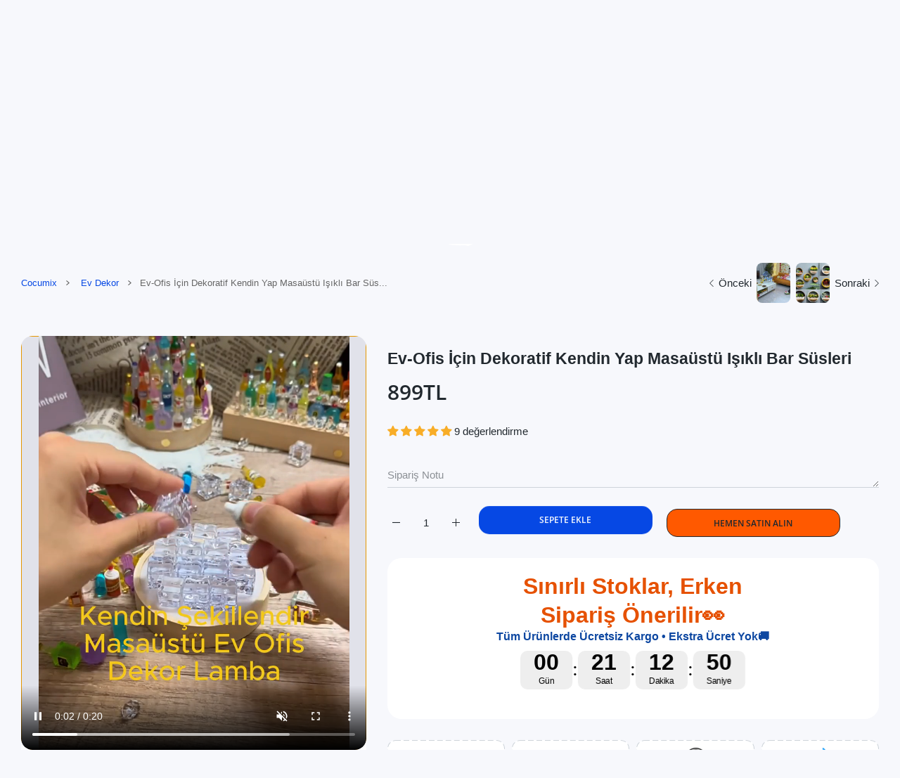

--- FILE ---
content_type: text/html; charset=utf-8
request_url: https://cocumix.com/collections/ev-dekor/products/ev-ofis-i%CC%87cin-dekoratif-kendin-yap-masaustu-isikli-bar-susleri
body_size: 71645
content:
<!doctype html>
<html
  class="no-js"
  lang="tr"
  >
  <head> <meta name="facebook-domain-verification" content="ggg8b93pzmf3meku1q8tlps21hvqag" />
    
<meta charset="utf-8">
<meta http-equiv="X-UA-Compatible" content="IE=edge">
<meta name="viewport" content="width=device-width, initial-scale=1, minimum-scale=1, maximum-scale=5">
<meta name="theme-color" content="">

<link rel="canonical" href="/collections/ev-dekor/products/ev-ofis-i%CC%87cin-dekoratif-kendin-yap-masaustu-isikli-bar-susleri" />

<link rel="prefetch" as="document" href="https://cocumix.com"><link rel="preconnect" href="//fonts.shopifycdn.com"><link rel="dns-prefetch" href="//productreviews.shopifycdn.com">
<link rel="preconnect" href="https://cdn.shopify.com" crossorigin>
<link rel="preconnect" href="https://fonts.gstatic.com" crossorigin>

<title>
  Ev-Ofis İçin Dekoratif Kendin Yap Masaüstü Işıklı Bar Süsleri
 &ndash; Çocuk Giyim-Anne Bebek-Oyuncak-Hediyelik-Ev Dekor</title>

  <meta name="description" content="Evinize, ofisinize, odanıza şıklık ve eğlence katacak bu benzersiz dekoratif gece lambası ile tanışın! Minik içki şişeleri şeklindeki lambalar, yatak odası, oturma odası veya bar alanınıza harika bir ambiyans getirir. Hem dekoratif hem de işlevsel olan bu gece lambası, zarif tasarımı ve yumuşak aydınlatmasıyla göz kamaştırır.">



<meta property="og:site_name" content="Çocuk Giyim-Anne Bebek-Oyuncak-Hediyelik-Ev Dekor">
<meta property="og:url" content="https://cocumix.com/products/ev-ofis-i%cc%87cin-dekoratif-kendin-yap-masaustu-isikli-bar-susleri">
<meta property="og:title" content="Ev-Ofis İçin Dekoratif Kendin Yap Masaüstü Işıklı Bar Süsleri">
<meta property="og:type" content="product">
<meta property="og:description" content="Evinize, ofisinize, odanıza şıklık ve eğlence katacak bu benzersiz dekoratif gece lambası ile tanışın! Minik içki şişeleri şeklindeki lambalar, yatak odası, oturma odası veya bar alanınıza harika bir ambiyans getirir. Hem dekoratif hem de işlevsel olan bu gece lambası, zarif tasarımı ve yumuşak aydınlatmasıyla göz kamaştırır."><meta property="og:image" content="http://cocumix.com/cdn/shop/files/preview_images/ccefa54dafa44114a384d14e1f36ae42.thumbnail.0000000000.jpg?v=1717889687">
  <meta property="og:image:secure_url" content="https://cocumix.com/cdn/shop/files/preview_images/ccefa54dafa44114a384d14e1f36ae42.thumbnail.0000000000.jpg?v=1717889687">
  <meta property="og:image:width" content="1080">
  <meta property="og:image:height" content="1440"><meta property="og:price:amount" content="899.00">
  <meta property="og:price:currency" content="TRY"><meta name="twitter:card" content="summary_large_image">
<meta name="twitter:title" content="Ev-Ofis İçin Dekoratif Kendin Yap Masaüstü Işıklı Bar Süsleri">
<meta name="twitter:description" content="Evinize, ofisinize, odanıza şıklık ve eğlence katacak bu benzersiz dekoratif gece lambası ile tanışın! Minik içki şişeleri şeklindeki lambalar, yatak odası, oturma odası veya bar alanınıza harika bir ambiyans getirir. Hem dekoratif hem de işlevsel olan bu gece lambası, zarif tasarımı ve yumuşak aydınlatmasıyla göz kamaştırır.">

<link rel="icon" type="image/png" href="//cocumix.com/cdn/shop/files/cocuk-giyim-erkekcocukgiyim-kiz-cocuk-giyim-hediyelik-evcil-annebebek.png?crop=center&height=32&v=1721936484&width=32"><script>document.getElementsByTagName('html')[0].style.setProperty('--vhStart',  window.innerHeight * 0.01 + 'px');</script><style data-shopify>
@font-face {
  font-family: "Open Sans";
  font-weight: 300;
  font-style: normal;
  font-display: swap;
  src: url("//cocumix.com/cdn/fonts/open_sans/opensans_n3.b10466eda05a6b2d1ef0f6ba490dcecf7588dd78.woff2") format("woff2"),
       url("//cocumix.com/cdn/fonts/open_sans/opensans_n3.056c4b5dddadba7018747bd50fdaa80430e21710.woff") format("woff");
}
@font-face {
  font-family: "Open Sans";
  font-weight: 400;
  font-style: normal;
  font-display: swap;
  src: url("//cocumix.com/cdn/fonts/open_sans/opensans_n4.c32e4d4eca5273f6d4ee95ddf54b5bbb75fc9b61.woff2") format("woff2"),
       url("//cocumix.com/cdn/fonts/open_sans/opensans_n4.5f3406f8d94162b37bfa232b486ac93ee892406d.woff") format("woff");
}
@font-face {
  font-family: "Open Sans";
  font-weight: 500;
  font-style: normal;
  font-display: swap;
  src: url("//cocumix.com/cdn/fonts/open_sans/opensans_n5.500dcf21ddee5bc5855ad3a20394d3bc363c217c.woff2") format("woff2"),
       url("//cocumix.com/cdn/fonts/open_sans/opensans_n5.af1a06d824dccfb4d400ba874ef19176651ec834.woff") format("woff");
}
@font-face {
  font-family: "Open Sans";
  font-weight: 600;
  font-style: normal;
  font-display: swap;
  src: url("//cocumix.com/cdn/fonts/open_sans/opensans_n6.15aeff3c913c3fe570c19cdfeed14ce10d09fb08.woff2") format("woff2"),
       url("//cocumix.com/cdn/fonts/open_sans/opensans_n6.14bef14c75f8837a87f70ce22013cb146ee3e9f3.woff") format("woff");
}
@font-face {
  font-family: "Open Sans";
  font-weight: 700;
  font-style: normal;
  font-display: swap;
  src: url("//cocumix.com/cdn/fonts/open_sans/opensans_n7.a9393be1574ea8606c68f4441806b2711d0d13e4.woff2") format("woff2"),
       url("//cocumix.com/cdn/fonts/open_sans/opensans_n7.7b8af34a6ebf52beb1a4c1d8c73ad6910ec2e553.woff") format("woff");
}
@font-face {
  font-family: "Open Sans";
  font-weight: 800;
  font-style: normal;
  font-display: swap;
  src: url("//cocumix.com/cdn/fonts/open_sans/opensans_n8.8397a8153d7172f9fd2b668340b216c70cae90a5.woff2") format("woff2"),
       url("//cocumix.com/cdn/fonts/open_sans/opensans_n8.e6b8c8da9a85739da8727944118b210848d95f08.woff") format("woff");
}
:root {
        --body-font-family: "Open Sans", sans-serif;
      }
    </style>
<style data-async-reload-css="head-fonts-colors">
  body.initial-hide .header,
  body.initial-hide .category-page-block.has-filter-closed .filter-col-content,
  body.initial-hide .mmenu-submenu {
    visibility: hidden;
  }
  body.full-load-hide .payment-notification-wrap {
    visibility: hidden;
  }
:root {

/*    --global-box-shadow: 0.04;
    --secondary-box-shadow: 0.08;*/
    --global-box-shadow-darker: 0.1;

    --margin-top-mobile: 70px;
    --margin-top-desktop: 80px;

    --padding-top-mobile: 60px;
    --padding-top-desktop: 80px;

    --screen-product-one-in-row: 374px;

    /* main color */
    --custom-color: #4970F8;
    --text-color: #22292F;
    --text-color-invert: #fff;
    --text-color-banner: #000;
    --text-color-banner-invert: #fff;

    --text-color-static: var(--text-color);

    /* body main */
    --container-max-width: 1178px;
    --container-max-width-boxed: 1178px;
    --body-bg: #f7f8fc;
    --body-bg-rgb: 247, 248, 252;
    --body-link-color: var(--custom-color);
    --body-link-color-hover: var(--text-color);
    --body-link-secondary-color: var(--text-color);
    --body-link-secondary-color-hover: var(--custom-color);
    --decor-border-color: #f4f4f4;
    --decor-border-middle-color: #CDD8E1;
    --decor-border-dark-color: #d9d9d9;
    --decor-border-menu-color: #E8EBF1;
    --contrast-grey: #aeb0b8;
    --table-border-color: var(--decor-border-dark-color);
    --table-even-bg: var(--body-bg);
    --table-odd-bg: var(--body-bg-secondary);
    --free-shipping-color: #0CAE61;

    --body-bg-secondary: #fff;
    --block-secondary-text: var(--text-color);
    --block-secondary-link: var(--body-link-secondary-color);
    --block-secondary-link-hover: var(--body-link-secondary-color-hover);

    --theme-bg-color: #fff;
    --theme-bg-hover-color: var(--theme-bg-color);

    --section-max-width: 1850px;

    --loading-bar-color: var(--custom-color);

    --third-bg-popups: #fff;
    --third-bg-popups-rgb: 255,255,255;

    /* typography */

    --font-weight-900: 900;
    --font-weight-800: 800;
    --font-weight-700: 700;
    --font-weight-600: 600;
    --font-weight-500: 500;
    --font-weight-400: 400;
    --font-weight-300: 300;

    --font-weight-bolder: var(--font-weight-700);

    --content-font-size: 15px;
    --content-line-height: 25px;
    --text-color-secondary: #666;
    --text-color-light: #9E9E9E;
    --block-secondary-color-light: var(--text-color-light);
    --product-card-color-light: var(--text-color-light);

    --scroll-drag-color: #9E9E9E;
    --scroll-drag-focus-color: var(--custom-color);
    --scroll-color: #e1e4ee;
    --container-max: 1200px;

    --global-product-price-width: var(--font-weight-600);
    --global-product-price-font-family: var(--body-font-family);
    --heading-color: var(--text-color);

    --heading-xl-size: 43px;
    --heading-xl-2-size: 50px;
    --heading-lg-size: 28px;
    --heading-md-size: 23px;
    --heading-sm-size: 18px;
    --heading-sm-size: 18px;

    --heading-xl-size-m: 28px;
    --heading-xl-2-size-m: 28px;
    --heading-lg-size-m: 28px;
    --heading-md-size-m: 23px;
    --heading-sm-size-m: 18px;

    --heading-global-weight: var(--font-weight-700);

    --heading-xl-weight: var(--heading-global-weight);
    --heading-xl-2-weight: var(--heading-global-weight);
    --heading-lg-weight: var(--heading-global-weight);
    --heading-md-weight: var(--heading-global-weight);
    --heading-sm-weight: var(--heading-global-weight);

    --heading-xl-weight-m: var(--heading-global-weight);
    --heading-xl-2-weight-m: var(--heading-global-weight);
    --heading-lg-weight-m: var(--heading-global-weight);
    --heading-md-weight-m: var(--heading-global-weight);
    --heading-sm-weight-m: var(--heading-global-weight);

    --heading-xl-sub-top: 25px;
    --heading-lg-sub-top: 25px;
    --heading-md-sub-top: 10px;
    --heading-sm-sub-top: 10px;

    --heading-sub-size: 12px;
    --heading-sub-weight: var(--font-weight-400);
    --heading-sub-color: var(--text-color-secondary);

    --heading-sub-lg-size: 19px;
    --heading-sub-lg-weight: var(--font-weight-500);

    --pagination-text-color: var(--text-color);
    --pagination-text-bg: transparent;

    --pagination-text-hover-color: var(--button-color-grey);
    --pagination-text-hover-bg: var(--button-bg-grey);
    --pagination-text-hover-border-width: var(--button-border-width-grey);
    --pagination-text-hover-border-color: var(--button-border-color-grey);

    --pagination-text-active-color: var(--button-color);
    --pagination-text-active-bg: var(--button-bg);
    --pagination-text-active-border-width: var(--button-border-width);
    --pagination-text-active-border-color: var(--button-border-color);

    --title-bottom: 35px;
    --title-bottom-sm: 25px;
    --title-bottom-xs: 20px;

    --column-caption-style-1-size: 12px;
    --column-caption-style-1-weight: var(--font-weight-700);
    --column-caption-style-2-size: 15px;
    --column-caption-style-2-weight: var(--font-weight-600);
    --column-caption-style-3-size: 18px;
    --column-caption-style-3-weight: var(--font-weight-400);
    --column-caption-style-4-size: 18px;
    --column-caption-style-4-weight: var(--font-weight-700);
    --column-caption-style-color: var(--body-link-secondary-color);
    --column-caption-style-hover-color: var(--body-link-secondary-color-hover);

    /* banner */
    --banner-dark-text-color: #000;
    --banner-light-text-color: #fff;

    --banner-font-weight-900: 900;
    --banner-font-weight-800: 800;
    --banner-font-weight-700: 700;
    --banner-font-weight-600: 600;
    --banner-font-weight-500: 500;
    --banner-font-weight-400: 400;
    --banner-font-weight-300: 300;

    /* radius */
    --radius-xl: 24px;
    --radius-lg: 20px;
    --radius-md: 16px;
    --radius-sm: 8px;
    --radius-5: 5px;
    --radius-4: 4px;
    --radius-3: 3px;
    --radius-2: 2px;
    --radius-50: 50%;
    --radius-max: 9999px;
    --button-border-radius: 9999px;
    --radius-ic: var(--radius-md);

    /*  tags */
    --tag-text-color: var(--product-card-text-color);
    --tag-bg: var(--product-card-bg);
    --tag-border-color: var(--decor-border-middle-color);
    --tag-hover-text-color: var(--text-color-secondary);
    --tag-hover-bg: var(--body-bg-secondary);
    --tag-hover-border-color: var(--custom-color);
    --tag-active-text-color: var(--body-bg-secondary);
    --tag-active-bg: var(--custom-color);
    --tag-active-border-color: var(--custom-color);
    --tag-light-text-color: var(--text-color-light);

    /* labels */
    --label-bg: var(--custom-color);
    --label-color: #fff;

    --label-1-bg: #22292F;
    --label-2-bg: #ffc427;
    --label-3-bg: #fb317d;
    --label-4-bg: #4970F8;
    --label-5-bg: #0CAE61;
    --label-6-bg: #df6a00;
    --label-7-bg: #595b62;

    --label-1-color: #fff;
    --label-2-color: #fff;
    --label-3-color: #fff;
    --label-4-color: #fff;
    --label-5-color: #fff;
    --label-6-color: #fff;
    --label-7-color: #fff;

    --label-soldout-bg: var(--label-1-bg);
    --label-soldout-color: var(--label-1-color);

    --label-hot-bg: var(--label-4-bg);
    --label-hot-color: var(--label-4-color);

    --label-new-bg: var(--label-4-bg);
    --label-new-color: var(--label-4-color);

    --label-sale-bg: var(--label-3-bg);
    --label-sale-color: var(--label-3-color);

    --label-bestoffer-bg: var(--label-2-bg);
    --label-bestoffer-color: var(--label-2-color);

    --label-subscription-bg: var(--label-2-bg);
    --label-subscription-color: var(--label-2-color);

    --label-items-count-bg: var(--label-3-bg);
    --label-items-count-color: var(--label-3-color);

    --label-wishlist-bg: #f7f7f8;
    --label-wishlist-color: #272727;
    --label-wishlist-hover-bg: #f7f7f8;
    --label-wishlist-hover-color: #272727;
    --label-wishlist-hover-txt-color: #272727;

    --label-custom-bg: var(--label-7-bg);
    --label-custom-color: var(--label-7-color);


    /*  breadcrumbs */
    --breadcrumbs-color: var(--body-link-color);
    --breadcrumbs-current-color: var(--text-color-secondary);
    --breadcrumbs-hover-color: var(--body-link-color-hover);

    /* forms */
    --form-size: 15px;
    --form-weight: var(--font-weight-400);
    --form-label-size: 12px;
    --form-label-weight: var(--font-weight-600);
    --form-color: var(--text-color);
    --form-color-light: var(--text-color-light);
    --form-border-color: var(--decor-border-dark-color);
    --form-border-color-focus: var(--custom-color);
    --form-border-width: 1px;
    --form-bg: transparent;
    --form-bg-alt: #fff;
    --form-color-alt: #282828;
    --form-color-light-alt: #9e9e9e;
    --form-border-alt: #d9d9d9;
    --form-lined-bg: transparent;
    --form-element-bg: var(--form-bg);
    --form-element-hover-bg: var(--form-bg);
    --form-element-symbol-color: var(--custom-color);
    --form-element-symbol-hover-color: var(--custom-color);
    --form-message-color: var(--text-color);
    --form-error-border-color: #ed2233;
    --form-group-tab-bg: var(--body-bg-secondary);
    --form-control-check-color: #414c55;
    --form-required-mark-color: #ed2233;

    --qty-status-color-start: #0CAE61;
    --qty-status-color-middle: #df6a00;
    --qty-status-color-full: #4970F8;
    --qty-border-color: var(--product-card-form-border-color);

    /* buttons */

    --button-font-family: var(--body-font-family);
    --button-font-weight: var(--font-weight-600);
    --button-font-weight-less: var(--font-weight-700);
    --button-font-weight-lg: var(--font-weight-500);

    --button-addtocart-desktop-height: 40px;
    --button-addtocart-mobile-height: 40px;

    --button-global-color: #fff;
    --button-global-bg: var(--custom-color);
    --button-global-hover-color: #fff;
    --button-global-hover-bg: #22292F;
    --button-global-border-width: 0;
    --button-global-border-color: transparent;

    --button-color: var(--button-global-color);
    --button-bg: var(--button-global-bg);
    --button-hover-color: var(--button-global-hover-color);
    --button-hover-bg: var(--button-global-hover-bg);
    --button-border-width: var(--button-global-border-width);
    --button-border-color: var(--button-global-border-color);
    --button-hover-border-color: var(--button-border-color);

    --button-color-grey: var(--button-global-color);
    --button-bg-grey: var(--button-global-bg);
    --button-hover-color-grey: var(--button-global-hover-color);
    --button-hover-bg-grey: var(--button-global-hover-bg);
    --button-border-width-grey: var(--button-global-border-width);
    --button-border-color-grey: var(--button-global-border-color);
    --button-hover-border-color-grey: var(--button-border-color-grey);

    --button-color-white: var(--button-global-color);
    --button-bg-white: var(--button-global-bg);
    --button-hover-color-white: var(--button-global-hover-color);
    --button-hover-bg-white: var(--button-global-hover-bg);
    --button-border-width-white: var(--button-global-border-width);
    --button-border-color-white: var(--button-global-border-color);
    --button-hover-border-color-white: var(--button-border-color-white);

    --button-color-invert: var(--button-global-color);
    --button-bg-invert: var(--button-global-bg);
    --button-hover-color-invert: var(--button-global-hover-color);
    --button-hover-bg-invert: var(--button-global-hover-bg);
    --button-border-width-invert: var(--button-global-border-width);
    --button-border-color-invert: var(--button-global-border-color);
    --button-hover-border-color-invert: var(--button-border-color-invert);

    --button-color-buy-now: var(--button-global-color);
    --button-bg-buy-now: var(--button-global-bg);
    --button-hover-color-buy-now: var(--button-global-hover-color);
    --button-hover-bg-buy-now: var(--button-global-hover-bg);
    --button-border-width-buy-now: var(--button-global-border-width);
    --button-border-color-buy-now: var(--button-global-border-color);
    --button-hover-border-color-buy-now: var(--button-border-color-buy-now);

    --button-color-fifth: var(--button-global-color);
    --button-bg-fifth: var(--button-global-bg);
    --button-hover-color-fifth: var(--button-global-hover-color);
    --button-hover-bg-fifth: var(--button-global-hover-bg);
    --button-border-width-fifth: var(--button-global-border-width);
    --button-border-color-fifth: var(--button-global-border-color);
    --button-hover-border-color-fifth: var(--button-border-color-fifth);

    --button-link-color: var(--body-link-color);
    --button-link-hover-color: var(--body-link-color-hover);

    --button-disabled-opacity: 0.5;
    --button-loading-opacity: 0.5;

    --placeholder-alt-bg: var(--body-bg-secondary);
    --placeholder-bg: #e1e2e9;
    --placeholder-color: #80888f;
    --placeholder-border: var(--decor-border-middle-color);
    --zoom-window-bg: var(--placeholder-bg);

    --product-price-actual-color: var(--text-color);
    --product-price-old-color: var(--text-color);


    /* product card */
    --product-card-bg: var(--body-bg-secondary);
    --product-only-card-bg: var(--product-card-bg);
    --product-only-card-hover-bg: var(--product-only-card-bg);
    --product-horizontal-card-bg: var(--product-only-card-bg);
    --product-card-text-color: var(--text-color);
    --product-card-description-color: var(--product-card-color-light);
    --product-card-link-color: var(--body-link-secondary-color);
    --product-card-link-hover-color: var(--body-link-secondary-color-hover);
    --product-card-vendor-color: var(--body-link-secondary-color);
    --product-card-vendor-hover-color: var(--body-link-secondary-color-hover);
    --product-card-countdown-bg: var(--body-bg-secondary);
    --product-card-countdown-color: var(--custom-color);
    --product-card-icon-color: #CDD8E1;
    --product-card-icon-hover-color: #CDD8E1;
    --product-card-icon-active-color: var(--custom-color);
    --product-card-price-actual-color: var(--product-card-text-color);
    --product-card-price-old-color: var(--product-card-price-actual-color);

    --product-card-form-border-color: #d9d9d9;  /* 23% from --product-card-text-color */

    --product-aspect-ratio: 120%;
    --product-page-aspect-ratio: 120%;
    --product-rating-color: #b4b4b4;
    --product-rating-fill-color: #22292F;

    --product-card-name-size: 15px;
    --product-card-name-weight: var(--font-weight-500);
    --product-card-vendor-size: 12px;
    --product-card-vendor-weight: var(--font-weight-700);
    --product-card-price-size: 23px;
    --product-horizontal-card-name-size: 18px;
    --product-horizontal-card-name-weight: var(--font-weight-400);
    --product-horizontal-card-price-size: 23px;
    --product-card-countdown-weight: var(--font-weight-600);
    --product-card-countdown-number-weight: var(--font-weight-700);


    /* options swatch */

    --product-swatches-inner-border-width: 1px;
    --product-swatches-inner-border-color: #fff;

    --product-swatches-text-width: 22px;
    --product-swatches-text-height: 22px;
    --product-swatches-text-px: 0;
    --product-swatches-text-font-size: 12px;
    --product-swatches-text-font-weight: var(--font-weight-400);

    --product-swatches-color-width: 22px;
    --product-swatches-color-height: 22px;

    --product-swatches-color:  #6d7175;
    --product-swatches-bg: var(--body-bg-secondary);

    --product-swatches-text-border-width: 1px;
    --product-swatches-color-border-width: 1px;

    --product-swatches-active-color:  var(--body-link-secondary-color-hover);
    --product-swatches-active-bg: var(--product-swatches-bg);

    --product-swatches-hover-color: var(--product-swatches-active-color);
    --product-swatches-hover-bg: var(--product-swatches-active-bg);

    --product-swatches-disabled-color: var(--product-swatches-color);
    --product-swatches-disabled-bg: var(--product-swatches-bg);

    --product-swatches-border-color: #cdd8e1;
    --product-swatches-border-hover-color: var(--product-swatches-hover-color);
    --product-swatches-border-active-color: var(--product-swatches-active-color);

    --product-swatches-title-font-size: 12px;

    --product-swatches-title-mb: 3px;

    --product-swatches-text-gap: 2.5px;
    --product-swatches-color-gap: 2.5px;

    --product-swatches-group-gy: 12px;

    --product-swatches-radius: 5px;

    --minicart-product-bg: var(--product-only-card-bg);
    --minicart-product-text-color: var(--product-card-text-color);
    --minicart-product-vendor-color: var(--product-card-vendor-color);
    --minicart-product-vendor-hover-color: var(--product-card-vendor-hover-color);
    --minicart-product-name-color: var(--product-card-link-color);
    --minicart-product-name-hover-color: var(--product-card-link-hover-color);
    --minicart-product-price-color: var(--product-card-price-actual-color);

    --product-page-previews-width: 74px;
    --product-page-previews-width-quickview: 61px;

    /*  modals */
    --login-form-forgot-link-color: var(--text-color-secondary);
    --login-form-forgot-link-hover-color: var(--body-link-secondary-color-hover);

    --fancybox-light-bg: var(--body-bg-secondary);
    --fancybox-caption-text-color: var(--body-link-secondary-color);
    --fancybox-caption-hover-color: var(--body-link-secondary-color-hover);

    --fancybox-button-color: var(--button-color-grey);
    --fancybox-button-bg: var(--button-bg-grey);
    --fancybox-button-hover-bg: var(--button-hover-bg-grey);
    --fancybox-button-hover-color: var(--button-hover-color-grey);

    --modal-bg: var(--third-bg-popups, var(--body-bg-secondary));
    --modal-divider-color: var(--body-bg-secondary);

    --modal-success-icon-color: #0CAE61;
    --modal-error-icon-color: #ed2233;
    --modal-info-icon-color: #df6a00;

    --modal-social-color: #CDD8E1;
    --modal-social-hover-color: var(--body-link-secondary-color-hover);

    /*  sidebar filters */
    --filter-width: 300px;
    --sidebar-block-border-color: var(--decor-border-dark-color);
    --sidebar-block-title-color: var(--heading-color);
    --sidebar-block-title-hover-color: var(--body-link-secondary-color-hover);
    --sidebar-block-icon-color: var(--sidebar-block-title-color);
    --sidebar-block-icon-hover-color: var(--body-link-secondary-color-hover);
    --sidebar-selected-count-color: var(--text-color);
    --sidebar-selected-count-number-color: var(--text-color);
    --sidebar-clear-filters-bg: var(--button-bg-grey);
    --sidebar-clear-filters-color: var(--button-color-grey);
    --sidebar-clear-filters-hover-bg: var(--button-hover-bg-grey);
    --sidebar-clear-filters-hover-color: var(--button-hover-color-grey);
    --sidebar-selected-filters-bg: var(--custom-color);
    --sidebar-selected-filters-color: #fff;
    --sidebar-selected-filters-hover-bg: var(--text-color);
    --sidebar-selected-filters-hover-color: #fff;
    --sidebar-option-color-name-color: var(--text-color);
    --sidebar-option-color-name-active-color: var(--text-color);
    --sidebar-option-color-name-hover-color: var(--text-color);
    --sidebar-option-color-active-border-color: var(--custom-color);
    --sidebar-option-list-color: var(--text-color);
    --sidebar-option-list-active-color: var(--text-color);
    --sidebar-category-list-color: var(--text-color);
    --sidebar-category-list-active-color: var(--text-color);
    --sidebar-option-list-viewmore-color: var(--body-link-color-hover);
    --sidebar-option-list-viewmore-active-color: var(--body-link-color-hover);
    --sidebar-option-size-color: var(--text-color);
    --sidebar-option-size-border-color: var(--decor-border-color);
    --sidebar-option-size-active-color: var(--custom-color);
    --sidebar-option-size-active-border-color: var(--custom-color);
    --sidebar-menu-link-color: var(--body-link-secondary-color);
    --sidebar-menu-link-active-color: var(--body-link-secondary-color-hover);

    /* listing show more  */
    --listing-show-more-color: var(--custom-color);
    --listing-show-more-hover-color: var(--text-color);

    /* filter row */
    --filter-row-color: var(--text-color);
    --filter-row-bg: transparent;
    --filter-row-icon-color: var(--text-color-light);
    --filter-row-icon-active-color: var(--body-link-secondary-color-hover);

    /* filter mobile */
    --filter-mobile-top-info-bg: #f8f8fa;
    --filter-mobile-top-info-border-color: var(--text-color);
    --filter-mobile-row-color: var(--text-color);
    --filter-mobile-bg: var(--body-bg-secondary);
    --filter-mobile-border-top-color: var(--body-bg-secondary);

    --sidebar-block-count-color: var(--text-color-light);
    --sidebar-block-count-hover-color: var(--body-link-secondary-color-hover);

    --category-descripition-bg: var(--body-bg);
    --category-descripition-bg-alt: var(--body-bg-secondary);
    --category-descripition-color: var(--text-color-secondary);

    --login-form-forgot-link-color: var(--text-color-secondary);
    --login-form-forgot-link-hover-color: var(--body-link-secondary-color-hover);

    --swiper-pagination-color: var(--text-color);
    --swiper-pagination-active-color: var(--custom-color);

    --discount-color: var(--body-link-color);

    --subscription-border: orange;
    --subscription-color: var(--text-color);

    --bought-witn-toggle-icon-color: var(--text-color-light);
    --bought-witn-toggle-icon-active-color: var(--text-color);

    --categories-list-weight: var(--font-weight-400);
    --categories-list-color: var(--body-link-secondary-color);
    --categories-list-hover-color: var(--body-link-secondary-color-hover);

    /*header*/
    --header-global-bg: #FFFFFF;
    --header-global-color: var(--text-color);
    --header-global-link-color: var(--header-global-color);
    --header-global-link-hover-color: var(--body-link-secondary-color-hover);

    --header-top-bg: var(--header-global-bg);
    --header-top-color: var(--header-global-color);
    --header-top-link-color: var(--header-global-link-color);
    --header-top-link-hover-color:  var(--header-global-link-hover-color);
    --header-top-link-active-color:  var(--header-top-link-hover-color);

    --header-content-bg: var(--header-global-bg);
    --header-content-color: var(--header-global-color);
    --header-content-link-color: var(--header-global-link-color);
    --header-content-link-hover-color:  var(--header-global-link-hover-color);

    --header-content-nav-link-color:  var(--header-content-link-color);
    --header-content-nav-link-hover-color:  var(--header-content-nav-link-color);
    --header-content-nav-link-active-color:  var(--header-content-nav-link-hover-color);

    --header-nav-link-border-hover-color: var(--text-color-light);
    --header-nav-link-border-active-color: var(--custom-color);

    --header-bottom-bg: var(--header-global-bg);
    --header-bottom-color: var(--header-global-color);
    --header-bottom-link-color: var(--header-global-link-color);
    --header-bottom-link-hover-color:  var(--header-global-link-hover-color);
    --header-bottom-link-active-color:  var(--header-bottom-link-hover-color);

    --header-subcategories-bg: var(--header-global-bg);
    --header-subcategories-color: var(--header-global-color);
    --header-subcategories-link-color: var(--header-global-link-color);
    --header-subcategories-link-hover-color:  var(--header-global-link-hover-color);
    --header-subcategories-link-active-color:  var(--header-subcategories-link-hover-color);

    --header-sticky-bg: var(--header-content-bg);
    --header-border-color: var(--decor-border-middle-color);
    --header-index-border-color: transparent;

    --header-custom-text-span-color: var(--custom-color);

    --menu-btn-color: var(--button-color);
    --menu-btn-bg: var(--button-bg);
    --menu-btn-hover-color: var(--button-hover-color);
    --menu-btn-hover-bg: var(--button-hover-bg);
    --menu-btn-border-width: var(--button-border-width);
    --menu-btn-border-color: var(--button-border-color);
    --menu-btn-hover-border-color: var(--button-hover-border-color);

    --header-promoline-bg: #77bf4a;
    --header-promoline-text-color: #fff;
    --header-promoline-text-span-color: #346815;

    --header-badge-color: #fff;
    --header-badge-bg: #22292F;

    --header-search-input-color: var(--header-content-color);
    --header-search-input-bg: transparent;
    --header-search-border-color: var(--header-border-color);
    --header-search-active-border-color: var(--custom-color);

    --header-form-color: var(--header-content-color);
    --header-form-palceholder-color: var(--form-color-light);

    --logo-max-width: 145px;
    --logo-max-width-mobile: 80px;
    --header-logo-padding: 20px;
    --header-logo-padding-m: 15px;
    --header-logo-padding-sticky: 15px;

    --desktop-menu-font-size: 15px;
    --desktop-menu-font-weight: var(--font-weight-500);

    --mmenu-bg: var(--third-bg-popups, var(--body-bg-secondary));

    --mmenu-link-color: var(--body-link-secondary-color);
    --mmenu-link-hover-color: var(--body-link-secondary-color-hover);

    --mmenu-top-bottom-divider-color: var(--decor-border-color);
    --mmenu-bottom-text-color: var(--body-link-secondary-color);
    --mmenu-bottom-hover-text-color: var(--body-link-secondary-color-hover);
    --mmenu-bottom-icon-color: var(--custom-color);
    --submenu-view-more-color :var(--body-link-color);
    --submenu-view-more-hover-color: var(--body-link-color-hover);
    --submenu-bg: var(--third-bg-popups, var(--body-bg-secondary));

    --label-size: 9px;
    --label-weight: var(--font-weight-600);

    --submenu-list-min-width: 218px;

    --submenu-list-link-color: var(--body-link-secondary-color);
    --submenu-list-link-hover-color: var(--body-link-secondary-color);
    --submenu-list-link-hover-bg: var(--body-bg);
    --submenu-list-link-active-color: var(--submenu-list-link-hover-color);
    --submenu-list-link-active-bg: var(--submenu-list-link-hover-bg);

    --submenu-mega-list-link-color: var(--body-link-secondary-color);
    --submenu-mega-list-link-bg: transparent;
    --submenu-mega-list-link-hover-color: var(--body-link-secondary-color-hover);
    --submenu-mega-list-link-hover-bg: transparent;

    --submenu-link-txt-color: var(--text-color);
    --submenu-link-title-border-color: var(--decor-border-menu-color);
    --submenu-viewmore-link-color: var(--body-link-secondary-color);
    --submenu-viewmore-link-hover-color: var(--body-link-secondary-color-hover);

    --header-dropdown-bg: var(--third-bg-popups, var(--body-bg-secondary));
    --header-dropdown-bg_transparent: rgba(255, 255, 255, 0);
    --header-dropdown-color: var(--text-color);
    --header-dropdown_title: var(--heading-color);
    --header-dropdown-link-color: var(--body-link-secondary-color);
    --header-dropdown-link-hover-color: var(--body-link-secondary-color-hover);
    --header-dropdown-link-active-color: var(--body-link-secondary-color-hover);
    --header-dropdown-icon-color: var(--header-dropdown-color);
    --header-dropdown-close: var(--text-color);
    --header-dropdown-close-hover-color: var(--text-color);
    --header-dropdown-payment-icons-color:  var(--body-link-secondary-color);
    --header-dropdown-payment-icons-hover-color: var(--body-link-secondary-color-hover);
    --submenu-link-title-border-color: var(--decor-border-menu-color);

    --header-dropdown-settings-color: var(--product-swatches-color);
    --header-dropdown-settings-active-color: var(--product-swatches-active-color);
    --header-dropdown-settings-hover-color: var(--product-swatches-hover-color);

    --header-dropdown-settings-border-color: var(--product-swatches-border-color);
    --header-dropdown-settings-border-active-color: var(--product-swatches-border-hover-color);
    --header-dropdown-settings-border-hover-color: var(--product-swatches-border-active-color);

    --header-dropdown-settings-bg: var(--product-swatches-bg);
    --header-dropdown-settings-active-bg: var(--product-swatches-active-bg);
    --header-dropdown-settings-hover-bg: var(--product-swatches-hover-bg);

    --minicart-drop-text-color: var(--text-color);

    --minicart-action-color: var(--button-color-grey);
    --minicart-action-bg: var(--button-bg-grey);
    --minicart-action-hover-color: var(--button-hover-color-grey);
    --minicart-action-hover-bg: var(--button-hover-bg-grey);
    --minicart-action-border-width: var(--button-border-width-grey);
    --minicart-action-border-color: var(--button-border-color-grey);
    --minicart-action-hover-border-color: var(--button-hover-border-color-grey);

    --minicart-action-special-color: var(--button-color);
    --minicart-action-special-bg: var(--button-bg);
    --minicart-action-special-hover-color: var(--button-hover-color);
    --minicart-action-special-hover-bg: var(--button-hover-bg);
    --minicart-action-special-border-width: var(--button-border-width);
    --minicart-action-special-border-color: var(--button-border-color);
    --minicart-action-special-hover-border-color: var(--button-hover-border-color);

    --minicart-action-add-color: var(--button-color);
    --minicart-action-add-bg: var(--button-bg);
    --minicart-action-add-hover-color: var(--button-hover-color);
    --minicart-action-add-hover-bg: var(--button-hover-bg);
    --minicart-action-add-border-width: var(--button-border-width);
    --minicart-action-add-border-color: var(--button-border-color);
    --minicart-action-add-hover-border-color: var(--button-hover-border-color);

    --minicart-drop-total-bg: var(--body-bg);
    --minicart-drop-empty-text-color: var(--text-color-secondary);
    --minicart-drop-empty-svg-color: var(--decor-border-middle-color);
    --minicart-drop-fixed-icons-bg: var(--custom-color);
    --minicart-drop-fixed-icons-color: #fff;
    --minicart-drop-fixed-icons-hover-bg: var(--custom-color);
    --minicart-drop-fixed-icons-hover-color: #fff;

    --mobile-menu-font-size: 15px;
    --mobile-menu-font-weight: var(--font-weight-500);

    --mobile-menu-bg: var(--body-bg-secondary);
    --mobile-menu-border-color: var(--decor-border-middle-color);
    --mobile-menu-nav-bg: transparent;
    --mobile-menu-nav-color: var(--text-color);
    --mobile-menu-nav-hover-bg: transparent;
    --mobile-menu-nav-hover-color: var(--body-link-secondary-color-hover);
    --mobile-menu-subnav-color: var(--body-link-secondary-color);
    --mobile-menu-drop-link-color: var(--body-link-secondary-color);
    --mobile-menu-drop-link-active-color: var(--body-link-secondary-color-hover);
    --mobile-menu-drop-link-light-color: #868686;
    --mobile-menu-drop-close-color:  var(--text-color);
    --mobile-menu-social-bg: var(--custom-color);
    --mobile-menu-social-color: #fff;

    --mobile-bottom-bg: var(--body-bg-secondary);
    --mobile-bottom-link-color: var(--body-link-secondary-color);
    --mobile-bottom-badge-color: #fff;
    --mobile-bottom-badge-bg: #22292F;

    --prepay-color: #0CAE61;

    --back-to-top-color: var(--button-color-white);
    --back-to-top-bg: var(--button-bg-white);
    --back-to-top-hover-color: var(--button-hover-color-white);
    --back-to-top-hover-bg: var(--button-hover-bg-white);

    /* blog */
    --post-previews-card-bg: var(--product-card-bg);
    --post-previews-card-color: var(--product-card-text-color);
    --post-previews-card-title-color: var(--product-card-link-color);
    --post-previews-card-title-color-hover: var(--product-card-link-hover-color);
    --post-previews-card-meta-color: var(--post-previews-card-color);
    --post-previews-card-meta-label-color: var(--post-previews-card-color);
    --post-previews-card-link-color: var(--product-card-link-color);
    --post-previews-card-link-hover-color: var(--product-card-link-hover-color);

    --post-previews-color: var(--text-color);
    --post-previews-title-color: var(--body-link-secondary-color);
    --post-previews-title-color-hover: var(--body-link-secondary-color-hover);
    --post-previews-meta-color: var(--post-previews-color);
    --post-previews-meta-label-color: var(--post-previews-color);
    --post-previews-link-color: var(--body-link-color);
    --post-previews-link-hover-color: var(--body-link-color-hover);

    --post-previews-date-color: var(--custom-color);
    --post-previews-date-bg: var(--body-bg-secondary);

    --prd-previews-color: var(--text-color);
    --prd-previews-title-color: var(--body-link-secondary-color);
    --prd-previews-title-color-hover: var(--body-link-secondary-color-hover);
    --prd-previews-price-color: var(--text-color);

    --post-title-weight: var(--font-weight-600);
    --post-title-size: 35px;
    --post-title-size-m: 28px;

    --post-comment-color: var(--text-color-secondary);
    --post-comment-meta-color: var(--text-color-secondary);
    --post-comment-meta-label-color: var(--text-color);

    --post-search_date-color: var(--post-previews-date-color);
    --post-search_date-bg: var(--post-previews-date-bg);

    /* reviews */
    --review-bg: var(--product-card-bg);
    --review-text-color: var(--product-card-text-color);
    --review-author-color: var(--product-card-text-color);

    /* faq */
    --faq-list-color: var(--body-link-secondary-color);
    --faq-list-bg: var(--body-bg);
    --faq-list-hover-color: var(--button-color);
    --faq-list-hover-bg:  var(--button-bg);
    --faq-list-border-hover-width: var(--button-border-width);
    --faq-list-border-hover-color: var(--button-border-color);
    --faq-list-active-color: var(--button-hover-color);
    --faq-list-active-bg: var(--button-hover-bg);
    --faq-list-active-border-width: var(--button-border-width);
    --faq-list-active-border-color: var(--button-hover-border-color);
    --faq-item-divider-color: var(--decor-border-color);

    /* promo popup */
    --payment-notification-bg: var(--product-only-card-bg);
    --payment-notification-text-color: var(--product-card-text-color);
    --payment-notification-name-color: var(--product-card-link-color);
    --payment-notification-name-hover-color: var(--product-card-link-hover-color);
    --payment-notification-when-color: var(--product-card-link-hover-color);
    --payment-notification-from-color: var(--product-card-text-color);

    /* circle-chart */
    --circle-chart-text-color: var(--custom-color);
    --circle-chart-border-color: #EDF2F8;
    --circle-chart-border-active-color: var(--custom-color);

    --page-not-found-title-color: var(--custom-color);
    --page-not-found-title2-color: var(--heading-color);
    --page-not-found-text-color: var(--text-color);

    /* menu-categories */
    --menu-categories-bg: var(--submenu-bg);
    --menu-categories-color: var(--submenu-list-link-color);
    --menu-categories-hover-color: var(--submenu-list-link-hover-color);
    --menu-categories-hover-bg: var(--submenu-list-link-hover-bg);

    /* cart page */
    --cart-page-price-color: var(--text-color);
    --cart-page-price-old-color: var(--product-price-old-color);
    --cart-page-total-color: var(--text-color);
    --cart-table-prd-remove-color: var(--button-color-grey);
    --cart-table-prd-remove-bg: var(--button-bg-grey);
    --cart-table-prd-remove-hover-color: var(--button-hover-color-grey);
    --cart-table-prd-remove-hover-bg: var(--button-hover-bg-grey);
    --cart-table-prd-remove-width: var(--button-border-width-grey);
    --cart-table-prd-remove-border-color: var(--button-border-color-grey);
    --cart-table-prd-remove-hover-border-color: var(--button-hover-border-color-grey);
    --cart-empty-svg-color: var(--contrast-grey);

    --card-accordeon-bg: var(--body-bg-secondary);
    --card-total-bg: var(--body-bg-secondary);
    --card-total-border-color: var(--decor-border-dark-color);

    /* cart page */
    --margin-top-product-blocks: 20px;
    --cart-aside-width: 392px;

    /* tooltip */
    --tooltip-bg: #22292f;
    --tooltip-color: #fff;

    /* progress bar */
    --progress-bar-height-global: 3px;

    /* gallery thumbs */
    --preview-thumb-active-width: 2px;
    --preview-thumb-active-color: var(--custom-color);

    /* footer */
    --footer-global-bg: var(--body-bg);
    --footer-global-color: var(--text-color);
    --footer-global-link-color: var(--footer-global-color);
    --footer-global-link-hover-color: var(--body-link-secondary-color-hover);

    --footer-content-bg: var(--footer-global-bg);
    --footer-content-color: var(--footer-global-color);
    --footer-content-link-color: var(--footer-content-color);
    --footer-content-link-hover-color: var(--footer-global-link-hover-color);

    --footer-border-color: #8FB9FA;

    --footer-top-bg: var(--footer-global-bg);
    --footer-top-color: var(--footer-global-color);
    --footer-top-link-color: var(--footer-top-color);
    --footer-top-link-hover-color:  var(--footer-global-link-hover-color);

    --footer-bottom-bg: var(--footer-global-bg);
    --footer-bottom-color: var(--footer-global-color);
    --footer-bottom-link-color: var(--footer-bottom-color);
    --footer-bottom-link-hover-color: var(--footer-global-link-hover-color);

    --footer-maillink-color: var(--footer-global-color);
    --footer-maillink-hover-color: var(--footer-global-link-hover-color);

    --footer-copyright-font-size: 12px;
    --footer-text-weight: var(--font-weight-400);
    --footer-link-weight: var(--font-weight-400);
    --footer-title-weight: var(--font-weight-600);
    --dark-icon-color: #22292F;
    --dark-icon-bg: rgba(255,255,255,.45);
    --dark-icon-bg-hover: rgba(255,255,255,.75);

    /* sticky-add-to-cart*/
    --sticky-add-to-cart-bg: var(--product-only-card-bg);
    --sticky-add-to-cart-text-color: var(--product-card-text-color);
    --sticky-add-to-cart-name-color: var(--product-card-link-color);
    --sticky-add-to-cart-name-hover-color: var(--product-card-link-hover-color);
    --sticky-add-to-cart-price-color: var(--product-card-price-actual-color);
    --sticky-add-to-cart-name-color: var(--product-card-text-color);
    --sticky-add-to-cart-close-hover-color: var(--sticky-add-to-cart-name-hover-color);

    --gradient-color-1: #1871E5;
    --gradient-color-2: #6123E5;

    /* ticker product */
    --ticker-bg: #22292F;
    --ticker-color: white;
    --ticker-link-color: var(--ticker-color);
    --ticker-link-color-hover: var(--ticker-link-color);
    --ticker-badge-bg: var(--button-bg);
    --ticker-badge-color: var(--button-color);
    --ticker-font-size: 12px;
    --ticker-y-padding: 10px;
    --ticker-gap: 10px;
    --ticker-speed: 1.5s;

    /* ticker section */
    --ticker-section-bg: #22292F;
    --ticker-section-color: white;
    --ticker-section-link-color: var(--ticker-section-color);
    --ticker-section-link-color-hover: var(--ticker-section-link-color);
    --ticker-section-badge-bg: var(--button-bg);
    --ticker-section-badge-color: var(--button-color);
    --ticker-section-font-size: 18px;
    --ticker-section-y-padding: 20px;
    --ticker-section-gap: 30px;
    --ticker-section-speed: 6s;


    --ticker-section2-bg: #DFFA38;
    --ticker-section2-color: #191926;
    --ticker-section2-link-color: #191926;
    --ticker-section2-link-color-hover: #191926;;
    --ticker-section2-badge-bg: #191926;;
    --ticker-section2-badge-color: #DFFA38;


   /* dropdown content */
    --dropdown-content-width: 320px;
    --dropdown-link-hover-color: var(--body-link-secondary-color-hover);
    --dropdown-content-bg: var(--third-bg-popups, var(--body-bg-secondary));
    --dropdown-content-color: var(--text-color);
    --dropdown-content-link-color: var(--body-link-secondary-color);
    --dropdown-content-link-hover-color: var(--body-link-secondary-color);
    --dropdown-content-link-active-border: var(--custom-color);
    --many-in-stock-color: #0CAE61;

    /* product main */
    --product-page-title-color: var(--heading-color);
    --product-page-price-actual-color: var(--product-price-actual-color);
    --product-page-price-old-color: var(--product-price-old-color);


    /* shop info */
    --shop-info-icon-color: currentColor;
    --shop-info-icon-filled-bg: var(--button-hover-bg);
    --shop-info-icon-filled-color: var(--button-hover-color);

    /* promoline */
    --promoline-height-desktop: 53px;
    --promoline-fontsize-desktop: 21px;
    --promoline-height-mobile: 46px;
    --promoline-fontsize-mobile: 13px;

    /* product single */
    --ps-info-color: var(--text-color);

    --card-category-circle-caption-color: var(--product-card-link-color);
    --card-category-circle-caption-bg: var(--product-card-bg);
    --card-category-circle-caption-opacity: 1;
}

/* header transparent */
@media (min-width: 1025px) {
    .hdr.hdr-transparent {
        --header-global-bg: transparent;
        --header-global-color: #fff;
        --header-global-link-color: var(--header-global-color);
        --header-global-link-hover-color: #FFE600;

        --header-top-bg: var(--header-global-bg);
        --header-top-color: var(--header-global-color);
        --header-top-link-color: var(--header-global-link-color);
        --header-top-link-hover-color: var(--header-global-link-hover-color);
        --header-top-link-active-color: var(--header-top-link-hover-color);

        --header-content-bg: var(--header-global-bg);
        --header-content-color: var(--header-global-color);
        --header-content-link-color: var(--header-global-link-color);
        --header-content-link-hover-color: var(--header-global-link-hover-color);

        --header-content-nav-link-color: var(--header-content-link-color);
        --header-content-nav-link-hover-color: var(--header-content-nav-link-color);
        --header-content-nav-link-active-color: var(--header-content-nav-link-hover-color);

        --header-bottom-bg: var(--header-global-bg);
        --header-bottom-color: var(--header-global-color);
        --header-bottom-link-color: var(--header-global-link-color);
        --header-bottom-link-hover-color: var(--header-global-link-hover-color);
        --header-bottom-link-active-color: var(--header-bottom-link-hover-color);

        --header-badge-color: #fff;
        --header-badge-bg: #22292F;
        --header-nav-link-border-hover-color: #fff;
        --header-nav-link-border-active-color: #FFE600;
        --header-form-color: var(--header-content-color);
        --header-form-border-color: var(--header-content-color);
        --header-form-border-focus-color: var(--form-border-color-focus);
        --header-form-palceholder-color: #ffffff8f;
    }
}
:root {
    --desktop-menu-font-family: var(--heading-font-family);
    --transparent-default: #000;
    --transparent-default-rgba: rgba(0,0,0,0);
    --margin-top-desktop: 0px;
    --margin-top-mobile: 70px;
    --margin-top-product-blocks: 30px;
    --padding-top-desktop: 100px;
    --padding-top-mobile: 30px;

    --submenu-list-min-width: 240px;--container-max-width: 1402px;--product-swatches-inner-border-width: 1px;--global-box-shadow: 0.04;--secondary-box-shadow: 0.14;--global-box-shadow-darker: 0.10;--body-bg:#f7f8fc;--body-bg-secondary:#ffffff;--mobile-bottom-bg:#ffffff;--third-bg-popups:#ffffff;--custom-color:#0648e4; --text-color:#22292f;--form-control-check-color:#22292f;--tag-light-text-color:rgba(34, 41, 47, 0.5); --text-color-light:rgba(34, 41, 47, 0.5);--sidebar-block-count-color:rgba(34, 41, 47, 0.5);--header-dropdown-settings-color:rgba(34, 41, 47, 0.5);--text-color-invert:#ffffff;--text-color-secondary:#666666;--product-rating-color:#ced4da;--product-rating-fill-color:#f8ad27;--product-card-icon-color:#cdd8e1;--product-card-icon-hover-color:#cdd8e1;--contrast-grey:#ced4da;--sidebar-block-border-color:#ced4da;--decor-border-middle-color:#ced4da;--decor-border-dark-color:#ced4da;--scroll-drag-color:#ced4da;--decor-border-menu-color:#ced4da;--header-dropdown-settings-color:var(--product-swatches-color);--header-dropdown-settings-border-color:var(--product-swatches-border-color);--tooltip-color:#ffffff;--tooltip-bg:#22292f;--placeholder-bg:#e1e2ea;--minicart-drop-total-bg:#f7f8fc;--mobile-bottom-bg:#f7f8fc;--mobile-bottom-link-color:#e7400b;--button-global-color:#ffffff;--button-global-hover-color:#ffffff;--button-global-hover-bg:#22292f;--button-color:#ffffff;--button-hover-color:#ffffff;--button-hover-bg:#22292f;--button-color-invert:#ffffff;--button-hover-color-invert:#22292f;--button-bg-invert:#22292f;--button-hover-bg-invert:#ebebf1;--button-color-grey:#22292f;--button-hover-color-grey:#ffffff;--button-bg-grey:#ebebf1;--button-hover-bg-grey:#22292f;--button-color-white:#22292f;--button-hover-color-white:#ffffff;--button-bg-white:#ffffff;--button-hover-bg-white:#22292f;--button-color-fifth:#ffffff;--button-hover-color-fifth:#21292e;--button-bg-fifth:#22292f;--button-color-buy-now:#22292f;--button-hover-color-buy-now:#ffffff;--button-bg-buy-now:#ff5900;--button-hover-bg-buy-now:#22292f;--label-1-bg:#c05ae8;--label-2-color:#000000;--label-2-bg:#ffc427;--label-3-bg:#e6055b;--label-4-bg:#0cae61;--label-5-bg:#0067ff;--label-6-bg:#df6a00;--ticker-color:#000000;--ticker-bg:#f7f7f7;--ticker-badge-color:#22292f;--ticker-badge-bg:#fdcf3c;--product-card-color-light:rgba(0, 0, 0, 0.5);--product-card-form-border-color:rgba(0, 0, 0, 0.23);--product-card-description-color:#9e9e9e;--scroll-color:#e1e4ee;--scroll-drag-color:#9e9e9e;--form-bg-alt:#ffffff;--form-color-alt:#22292f;--form-color-light-alt:#9e9e9e;--lookbook-popup-btn-color:#0cae61;--many-in-stock-color:#0cae61;--label-items-count-color:#ffffff;--label-items-count-bg:#e6055b;--qty-status-color-start:#0cae61;--qty-status-color-middle:#df6a00;--qty-status-color-full:#ff0000;--text-color-banner:#22292f;--text-color-banner-invert:#ffffff;--header-promoline-bg:#f934d3;--header-promoline-text-color:#ffffff;--header-promoline-text-span-color:#212121;--ticker-section-bg:#f7f8fc;--ticker-section-color:#22292f;--ticker-section-link-color:#22292f;--ticker-section-link-color-hover:rgba(34, 41, 47, 0.65);--third-bg-popups-rgb: 255, 255, 255;
    --body-bg-rgb: 247, 248, 252;
    --menu-categories-bg-rgb: , , ;
    --submenu-list-link-hover-bg-rgb: 247, 248, 252;--button-border-color-fifth: var(--button-color-fifth);
      --button-border-width-fifth: 1px;--button-border-color-buy-now: var(--button-color-buy-now);
      --button-border-width-buy-now: 1px;--font-weight-800: 800;
    --font-weight-700: 700;
    --font-weight-600: 600;
    --font-weight-500: 500;
    --font-weight-400: 400;
    --font-weight-300: 300;

    --banner-font-weight-900: 900;
    --banner-font-weight-800: 800;
    --banner-font-weight-700: 700;
    --banner-font-weight-600: 600;
    --banner-font-weight-500: 500;
    --banner-font-weight-400: 400;
    --banner-font-weight-300: 300;

    --heading-global-weight: 700;

    /* Other */
    --preview-thumb-active-width: 2px;

    --desktop-menu-font-size: 15px;
    --mobile-menu-font-size: 15px;

    /* Product swatches */
    --product-swatches-text-width: 29px;
    --product-swatches-text-height: 22px;
    --product-swatches-color-width: 33px;
    --product-swatches-text-px: 5px;
    --product-swatches-text-font-size: 12px;
    --product-swatches-text-font-weight: 400;
    --product-swatches-title-font-size: 12px;
    --product-swatches-title-mb: 3px;
    --product-swatches-group-gy: 12px;
    --product-swatches-text-gap: 2.5px;
    --product-swatches-color-gap: 3.5px;
    --product-swatches-text-border-width: 1.5px;
    --product-swatches-color-border-width: 1.5px;.prd-block {
        --product-swatches-text-width: 40px;
        --product-swatches-text-height: 30px;
        --product-swatches-color-width: 60px;
        --product-swatches-text-px: 8px;
        --product-swatches-text-font-size: 14px;
        --product-swatches-text-font-weight: 400;
        --product-swatches-title-font-size: 14px;
        --product-swatches-title-mb: 7px;
        --product-swatches-group-gy: 25px;
        --product-swatches-text-gap: 3px;
        --product-swatches-color-gap: 5px;
        --product-swatches-text-border-width: 1.5px;
        --product-swatches-color-border-width: 2px;
      }}


  /* Section Heading */
  .shopify-section .title-wrap .h1-style, .shopify-section .title-wrap h1, h1.h-post-title {
    --heading-md-size: 23px;
    --heading-md-size-m: 23px;
  }

  products-card-compact[data-grid] .products-card-compact:not(.bw--listing) .minicart-prd.mp--sm .minicart-prd-name {
    -webkit-box-orient: vertical;
  }

  @media (max-width: 359px) {
    .row.grid_2_sm > *,
    .row.grid_3_sm > *
    .prd-grid.row-cols-xxs-2>* {
      flex: 0 0 auto !important;
      width: 100% !important
    }
  }
  @media (max-width: 375px) and (min-width: 360px) {
    .prd-grid.row-cols-xxs-1>.col {
      width: 50% !important
    }
  }
  @media (max-width: 359px) {
    .filter-row view-mode {
      display: none !important;
    }
    .col-view-mode {
      display: none !important;
    }
  }
}
</style>
<link href="//cocumix.com/cdn/shop/t/40/assets/bundle-head.css?v=166112052688071336651711142217" rel="stylesheet" type="text/css" media="all" />
<style>
    @media (min-width: 1025px) {
body.has-transparent-hdr main-slider .swiper-slider-container.slider-fullheight,
body:not([data-set-root="true"]) main-slider .swiper-slider-container.slider-fullheight {
height: calc(100vh - 174px) !important;
}}

@media (max-width: 1024px){
main-slider .swiper-slider-container.slider-fullheight-mobile {
height: calc(var(--vhStart, 1vh) * 100 - 158px)!important;
}
}
#PBarNextFrameWrapper { display: none !important; }
  </style><script src="//cocumix.com/cdn/shop/t/40/assets/bundle-head.js?v=74148038998180981501746318458" defer></script>
    <script>window.performance && window.performance.mark && window.performance.mark('shopify.content_for_header.start');</script><meta name="google-site-verification" content="SyiioQpUSCOXnPbjCJXsv2ktUSU3aq_BJdS7juS7sEM">
<meta name="facebook-domain-verification" content="3ot024lshefg29xbkim0dpr0d2ka21">
<meta id="shopify-digital-wallet" name="shopify-digital-wallet" content="/56015487079/digital_wallets/dialog">
<link rel="alternate" type="application/json+oembed" href="https://cocumix.com/products/ev-ofis-i%cc%87cin-dekoratif-kendin-yap-masaustu-isikli-bar-susleri.oembed">
<script async="async" src="/checkouts/internal/preloads.js?locale=tr-TR"></script>
<script id="shopify-features" type="application/json">{"accessToken":"dac36628f6145d3d1f053ac70a61875d","betas":["rich-media-storefront-analytics"],"domain":"cocumix.com","predictiveSearch":true,"shopId":56015487079,"locale":"tr"}</script>
<script>var Shopify = Shopify || {};
Shopify.shop = "126a3f-2.myshopify.com";
Shopify.locale = "tr";
Shopify.currency = {"active":"TRY","rate":"1.0"};
Shopify.country = "TR";
Shopify.theme = {"name":"TEMA-1","id":124491956327,"schema_name":"Lumia","schema_version":"4.0.1","theme_store_id":null,"role":"main"};
Shopify.theme.handle = "null";
Shopify.theme.style = {"id":null,"handle":null};
Shopify.cdnHost = "cocumix.com/cdn";
Shopify.routes = Shopify.routes || {};
Shopify.routes.root = "/";</script>
<script type="module">!function(o){(o.Shopify=o.Shopify||{}).modules=!0}(window);</script>
<script>!function(o){function n(){var o=[];function n(){o.push(Array.prototype.slice.apply(arguments))}return n.q=o,n}var t=o.Shopify=o.Shopify||{};t.loadFeatures=n(),t.autoloadFeatures=n()}(window);</script>
<script id="shop-js-analytics" type="application/json">{"pageType":"product"}</script>
<script defer="defer" async type="module" src="//cocumix.com/cdn/shopifycloud/shop-js/modules/v2/client.init-shop-cart-sync_BC8vnVON.tr.esm.js"></script>
<script defer="defer" async type="module" src="//cocumix.com/cdn/shopifycloud/shop-js/modules/v2/chunk.common_D0BZeXbN.esm.js"></script>
<script defer="defer" async type="module" src="//cocumix.com/cdn/shopifycloud/shop-js/modules/v2/chunk.modal_DrtnNCDF.esm.js"></script>
<script type="module">
  await import("//cocumix.com/cdn/shopifycloud/shop-js/modules/v2/client.init-shop-cart-sync_BC8vnVON.tr.esm.js");
await import("//cocumix.com/cdn/shopifycloud/shop-js/modules/v2/chunk.common_D0BZeXbN.esm.js");
await import("//cocumix.com/cdn/shopifycloud/shop-js/modules/v2/chunk.modal_DrtnNCDF.esm.js");

  window.Shopify.SignInWithShop?.initShopCartSync?.({"fedCMEnabled":true,"windoidEnabled":true});

</script>
<script>(function() {
  var isLoaded = false;
  function asyncLoad() {
    if (isLoaded) return;
    isLoaded = true;
    var urls = ["\/\/cdn.shopify.com\/proxy\/4d204eba86f764ccf5ff400836d8e94d2a56ea5b710ca9860acf051aee2ac3ed\/shopify-script-tags.s3.eu-west-1.amazonaws.com\/smartseo\/instantpage.js?shop=126a3f-2.myshopify.com\u0026sp-cache-control=cHVibGljLCBtYXgtYWdlPTkwMA"];
    for (var i = 0; i < urls.length; i++) {
      var s = document.createElement('script');
      s.type = 'text/javascript';
      s.async = true;
      s.src = urls[i];
      var x = document.getElementsByTagName('script')[0];
      x.parentNode.insertBefore(s, x);
    }
  };
  if(window.attachEvent) {
    window.attachEvent('onload', asyncLoad);
  } else {
    window.addEventListener('load', asyncLoad, false);
  }
})();</script>
<script id="__st">var __st={"a":56015487079,"offset":10800,"reqid":"e691c923-c3a9-419d-a9f7-6c6c62aaa80b-1769378582","pageurl":"cocumix.com\/collections\/ev-dekor\/products\/ev-ofis-i%CC%87cin-dekoratif-kendin-yap-masaustu-isikli-bar-susleri","u":"3869846022e8","p":"product","rtyp":"product","rid":7034292306023};</script>
<script>window.ShopifyPaypalV4VisibilityTracking = true;</script>
<script id="form-persister">!function(){'use strict';const t='contact',e='new_comment',n=[[t,t],['blogs',e],['comments',e],[t,'customer']],o='password',r='form_key',c=['recaptcha-v3-token','g-recaptcha-response','h-captcha-response',o],s=()=>{try{return window.sessionStorage}catch{return}},i='__shopify_v',u=t=>t.elements[r],a=function(){const t=[...n].map((([t,e])=>`form[action*='/${t}']:not([data-nocaptcha='true']) input[name='form_type'][value='${e}']`)).join(',');var e;return e=t,()=>e?[...document.querySelectorAll(e)].map((t=>t.form)):[]}();function m(t){const e=u(t);a().includes(t)&&(!e||!e.value)&&function(t){try{if(!s())return;!function(t){const e=s();if(!e)return;const n=u(t);if(!n)return;const o=n.value;o&&e.removeItem(o)}(t);const e=Array.from(Array(32),(()=>Math.random().toString(36)[2])).join('');!function(t,e){u(t)||t.append(Object.assign(document.createElement('input'),{type:'hidden',name:r})),t.elements[r].value=e}(t,e),function(t,e){const n=s();if(!n)return;const r=[...t.querySelectorAll(`input[type='${o}']`)].map((({name:t})=>t)),u=[...c,...r],a={};for(const[o,c]of new FormData(t).entries())u.includes(o)||(a[o]=c);n.setItem(e,JSON.stringify({[i]:1,action:t.action,data:a}))}(t,e)}catch(e){console.error('failed to persist form',e)}}(t)}const f=t=>{if('true'===t.dataset.persistBound)return;const e=function(t,e){const n=function(t){return'function'==typeof t.submit?t.submit:HTMLFormElement.prototype.submit}(t).bind(t);return function(){let t;return()=>{t||(t=!0,(()=>{try{e(),n()}catch(t){(t=>{console.error('form submit failed',t)})(t)}})(),setTimeout((()=>t=!1),250))}}()}(t,(()=>{m(t)}));!function(t,e){if('function'==typeof t.submit&&'function'==typeof e)try{t.submit=e}catch{}}(t,e),t.addEventListener('submit',(t=>{t.preventDefault(),e()})),t.dataset.persistBound='true'};!function(){function t(t){const e=(t=>{const e=t.target;return e instanceof HTMLFormElement?e:e&&e.form})(t);e&&m(e)}document.addEventListener('submit',t),document.addEventListener('DOMContentLoaded',(()=>{const e=a();for(const t of e)f(t);var n;n=document.body,new window.MutationObserver((t=>{for(const e of t)if('childList'===e.type&&e.addedNodes.length)for(const t of e.addedNodes)1===t.nodeType&&'FORM'===t.tagName&&a().includes(t)&&f(t)})).observe(n,{childList:!0,subtree:!0,attributes:!1}),document.removeEventListener('submit',t)}))}()}();</script>
<script integrity="sha256-4kQ18oKyAcykRKYeNunJcIwy7WH5gtpwJnB7kiuLZ1E=" data-source-attribution="shopify.loadfeatures" defer="defer" src="//cocumix.com/cdn/shopifycloud/storefront/assets/storefront/load_feature-a0a9edcb.js" crossorigin="anonymous"></script>
<script data-source-attribution="shopify.dynamic_checkout.dynamic.init">var Shopify=Shopify||{};Shopify.PaymentButton=Shopify.PaymentButton||{isStorefrontPortableWallets:!0,init:function(){window.Shopify.PaymentButton.init=function(){};var t=document.createElement("script");t.src="https://cocumix.com/cdn/shopifycloud/portable-wallets/latest/portable-wallets.tr.js",t.type="module",document.head.appendChild(t)}};
</script>
<script data-source-attribution="shopify.dynamic_checkout.buyer_consent">
  function portableWalletsHideBuyerConsent(e){var t=document.getElementById("shopify-buyer-consent"),n=document.getElementById("shopify-subscription-policy-button");t&&n&&(t.classList.add("hidden"),t.setAttribute("aria-hidden","true"),n.removeEventListener("click",e))}function portableWalletsShowBuyerConsent(e){var t=document.getElementById("shopify-buyer-consent"),n=document.getElementById("shopify-subscription-policy-button");t&&n&&(t.classList.remove("hidden"),t.removeAttribute("aria-hidden"),n.addEventListener("click",e))}window.Shopify?.PaymentButton&&(window.Shopify.PaymentButton.hideBuyerConsent=portableWalletsHideBuyerConsent,window.Shopify.PaymentButton.showBuyerConsent=portableWalletsShowBuyerConsent);
</script>
<script>
  function portableWalletsCleanup(e){e&&e.src&&console.error("Failed to load portable wallets script "+e.src);var t=document.querySelectorAll("shopify-accelerated-checkout .shopify-payment-button__skeleton, shopify-accelerated-checkout-cart .wallet-cart-button__skeleton"),e=document.getElementById("shopify-buyer-consent");for(let e=0;e<t.length;e++)t[e].remove();e&&e.remove()}function portableWalletsNotLoadedAsModule(e){e instanceof ErrorEvent&&"string"==typeof e.message&&e.message.includes("import.meta")&&"string"==typeof e.filename&&e.filename.includes("portable-wallets")&&(window.removeEventListener("error",portableWalletsNotLoadedAsModule),window.Shopify.PaymentButton.failedToLoad=e,"loading"===document.readyState?document.addEventListener("DOMContentLoaded",window.Shopify.PaymentButton.init):window.Shopify.PaymentButton.init())}window.addEventListener("error",portableWalletsNotLoadedAsModule);
</script>

<script type="module" src="https://cocumix.com/cdn/shopifycloud/portable-wallets/latest/portable-wallets.tr.js" onError="portableWalletsCleanup(this)" crossorigin="anonymous"></script>
<script nomodule>
  document.addEventListener("DOMContentLoaded", portableWalletsCleanup);
</script>

<link id="shopify-accelerated-checkout-styles" rel="stylesheet" media="screen" href="https://cocumix.com/cdn/shopifycloud/portable-wallets/latest/accelerated-checkout-backwards-compat.css" crossorigin="anonymous">
<style id="shopify-accelerated-checkout-cart">
        #shopify-buyer-consent {
  margin-top: 1em;
  display: inline-block;
  width: 100%;
}

#shopify-buyer-consent.hidden {
  display: none;
}

#shopify-subscription-policy-button {
  background: none;
  border: none;
  padding: 0;
  text-decoration: underline;
  font-size: inherit;
  cursor: pointer;
}

#shopify-subscription-policy-button::before {
  box-shadow: none;
}

      </style>

<script>window.performance && window.performance.mark && window.performance.mark('shopify.content_for_header.end');</script>


<!-- Meta Pixel Code -->
<script>
!function(f,b,e,v,n,t,s)
{if(f.fbq)return;n=f.fbq=function(){n.callMethod?
n.callMethod.apply(n,arguments):n.queue.push(arguments)};
if(!f._fbq)f._fbq=n;n.push=n;n.loaded=!0;n.version='2.0';
n.queue=[];t=b.createElement(e);t.async=!0;
t.src=v;s=b.getElementsByTagName(e)[0];
s.parentNode.insertBefore(t,s)}(window, document,'script',
'https://connect.facebook.net/en_US/fbevents.js');
fbq('init', '920670436605893');
fbq('track', 'PageView');
</script>
<noscript><img height="1" width="1" style="display:none"
src="https://www.facebook.com/tr?id=920670436605893&ev=PageView&noscript=1"
/></noscript>
<!-- End Meta Pixel Code -->



<!-- Google Analytics -->
<script async src="https://www.googletagmanager.com/gtag/js?id=G-HSGE7BW32P"></script>
<script>
  window.dataLayer = window.dataLayer || [];
  function gtag(){dataLayer.push(arguments);}
  gtag('js', new Date());
  gtag('config', 'G-HSGE7BW32P');
</script>





    



<meta name="google-site-verification" content="WIi50Y2J7-XKw5NWQXw4ATNGHyuFpjbF6U5rfG_Yvbg" />

<style>
  @font-face {
    font-family: 'Montserrat';
    src: url('//cocumix.com/cdn/shop/t/40/assets/Montserrat-Regular.woff2?v=35423074994429013911746440303') format('woff2');
    font-weight: 400;
    font-display: swap;
  }

  @font-face {
    font-family: 'Montserrat';
    src: url('//cocumix.com/cdn/shop/t/40/assets/Montserrat-Bold.woff2?v=43490930214886015451746440215') format('woff2');
    font-weight: 700;
    font-display: swap;
  }

  @font-face {
    font-family: 'Roboto';
    src: url('//cocumix.com/cdn/shop/t/40/assets/Roboto-Regular.woff2?v=66880904064930568971746440413') format('woff2');
    font-weight: 400;
    font-display: swap;
  }

  @font-face {
    font-family: 'Roboto';
    src: url('//cocumix.com/cdn/shop/t/40/assets/Roboto-Bold.woff2?v=131854990940829173981746440477') format('woff2');
    font-weight: 700;
    font-display: swap;
  }

  body {
    font-family: 'Roboto', sans-serif;
  }

  h1, h2, h3, .menu, .nav, .btn {
    font-family: 'Montserrat', sans-serif;
  }
</style>

<!-- Google Tag Manager -->
<script>(function(w,d,s,l,i){w[l]=w[l]||[];w[l].push({'gtm.start':
new Date().getTime(),event:'gtm.js'});var f=d.getElementsByTagName(s)[0],
j=d.createElement(s),dl=l!='dataLayer'?'&l='+l:'';j.async=true;j.src=
'https://www.googletagmanager.com/gtm.js?id='+i+dl;f.parentNode.insertBefore(j,f);
})(window,document,'script','dataLayer','GTM-PV4N2F8B');</script>
<!-- End Google Tag Manager -->
  

  <!-- BEGIN app block: shopify://apps/microsoft-clarity/blocks/brandAgents_js/31c3d126-8116-4b4a-8ba1-baeda7c4aeea -->





<!-- END app block --><!-- BEGIN app block: shopify://apps/judge-me-reviews/blocks/judgeme_core/61ccd3b1-a9f2-4160-9fe9-4fec8413e5d8 --><!-- Start of Judge.me Core -->






<link rel="dns-prefetch" href="https://cdnwidget.judge.me">
<link rel="dns-prefetch" href="https://cdn.judge.me">
<link rel="dns-prefetch" href="https://cdn1.judge.me">
<link rel="dns-prefetch" href="https://api.judge.me">

<script data-cfasync='false' class='jdgm-settings-script'>window.jdgmSettings={"pagination":5,"disable_web_reviews":false,"badge_no_review_text":"Değerlendirme yok","badge_n_reviews_text":"{{ n }} değerlendirme","badge_star_color":"#F5D308","hide_badge_preview_if_no_reviews":true,"badge_hide_text":false,"enforce_center_preview_badge":false,"widget_title":"Müşteri Değerlendirmeleri","widget_open_form_text":"Değerlendirme yazın","widget_close_form_text":"Değerlendirmeyi iptal et","widget_refresh_page_text":"Sayfayı yenile","widget_summary_text":"{{ number_of_reviews }} değerlendirmeye dayanmaktadır","widget_no_review_text":"İlk değerlendirmeyi yapan siz olun","widget_name_field_text":"Görünen İsim","widget_verified_name_field_text":"Doğrulanmış İsim (herkese açık)","widget_name_placeholder_text":"Görünen isminizi girin","widget_required_field_error_text":"Bu alan gereklidir.","widget_email_field_text":"E-posta adresi","widget_verified_email_field_text":"Doğrulanmış E-posta (özel, düzenlenemez)","widget_email_placeholder_text":"E-posta adresinizi girin","widget_email_field_error_text":"Lütfen geçerli bir e-posta adresi girin.","widget_rating_field_text":"Derecelendirme","widget_review_title_field_text":"Değerlendirme Başlığı","widget_review_title_placeholder_text":"Değerlendirmenize bir başlık verin","widget_review_body_field_text":"Değerlendirme içeriği","widget_review_body_placeholder_text":"Buraya yazmaya başlayın...","widget_pictures_field_text":"Fotoğraf/Video (isteğe bağlı)","widget_submit_review_text":"Değerlendirme Gönder","widget_submit_verified_review_text":"Doğrulanmış Değerlendirme Gönder","widget_submit_success_msg_with_auto_publish":"Teşekkür ederiz! Değerlendirmenizi görmek için lütfen sayfayı birkaç dakika içinde yenileyin. Değerlendirmenizi kaldırabilir veya düzenleyebilirsiniz - \u003ca href='https://judge.me/login' target='_blank' rel='nofollow noopener'\u003eJudge.me\u003c/a\u003e adresine giriş yapın","widget_submit_success_msg_no_auto_publish":"Teşekkür ederiz! Değerlendirmeniz mağaza yöneticisi tarafından onaylandıktan sonra yayınlanacaktır. Değerlendirmenizi kaldırabilir veya düzenleyebilirsiniz - \u003ca href='https://judge.me/login' target='_blank' rel='nofollow noopener'\u003eJudge.me\u003c/a\u003e adresine giriş yapın","widget_show_default_reviews_out_of_total_text":"{{ n_reviews }} değerlendirmeden {{ n_reviews_shown }} gösteriliyor.","widget_show_all_link_text":"Tümünü göster","widget_show_less_link_text":"Daha az göster","widget_author_said_text":"{{ reviewer_name }} şunları söyledi:","widget_days_text":"{{ n }} gün önce","widget_weeks_text":"{{ n }} hafta önce","widget_months_text":"{{ n }} ay önce","widget_years_text":"{{ n }} yıl önce","widget_yesterday_text":"Dün","widget_today_text":"Bugün","widget_replied_text":"\u003e\u003e {{ shop_name }} yanıtladı:","widget_read_more_text":"Daha fazla oku","widget_reviewer_name_as_initial":"","widget_rating_filter_color":"#fbcd0a","widget_rating_filter_see_all_text":"Tüm değerlendirmeleri gör","widget_sorting_most_recent_text":"En Yeni","widget_sorting_highest_rating_text":"En Yüksek Puan","widget_sorting_lowest_rating_text":"En Düşük Puan","widget_sorting_with_pictures_text":"Sadece Fotoğraflar","widget_sorting_most_helpful_text":"En Yararlı","widget_open_question_form_text":"Bir soru sor","widget_reviews_subtab_text":"Değerlendirmeler","widget_questions_subtab_text":"Sorular","widget_question_label_text":"Soru","widget_answer_label_text":"Cevap","widget_question_placeholder_text":"Sorunuzu buraya yazın","widget_submit_question_text":"Soru Gönder","widget_question_submit_success_text":"Sorunuz için teşekkür ederiz! Cevaplandığında size haber vereceğiz.","widget_star_color":"#F5D308","verified_badge_text":"Doğrulanmış","verified_badge_bg_color":"","verified_badge_text_color":"","verified_badge_placement":"left-of-reviewer-name","widget_review_max_height":"","widget_hide_border":false,"widget_social_share":false,"widget_thumb":false,"widget_review_location_show":false,"widget_location_format":"","all_reviews_include_out_of_store_products":true,"all_reviews_out_of_store_text":"(mağaza dışında)","all_reviews_pagination":100,"all_reviews_product_name_prefix_text":"hakkında","enable_review_pictures":true,"enable_question_anwser":false,"widget_theme":"default","review_date_format":"dd/mm/yy","default_sort_method":"most-recent","widget_product_reviews_subtab_text":"Ürün Değerlendirmeleri","widget_shop_reviews_subtab_text":"Mağaza Değerlendirmeleri","widget_other_products_reviews_text":"Diğer Ürünler İçin Değerlendirmeler","widget_store_reviews_subtab_text":"Mağaza değerlendirmeleri","widget_no_store_reviews_text":"Bu mağaza henüz değerlendirme almamış","widget_web_restriction_product_reviews_text":"Bu ürün henüz değerlendirme almamış","widget_no_items_text":"Hiçbir öğe bulunamadı","widget_show_more_text":"Daha fazla göster","widget_write_a_store_review_text":"Mağaza Değerlendirmesi Yazın","widget_other_languages_heading":"Diğer Dillerdeki Değerlendirmeler","widget_translate_review_text":"Değerlendirmeyi {{ language }} diline çevir","widget_translating_review_text":"Çevriliyor...","widget_show_original_translation_text":"Orijinali göster ({{ language }})","widget_translate_review_failed_text":"Değerlendirme çevrilemedi.","widget_translate_review_retry_text":"Tekrar dene","widget_translate_review_try_again_later_text":"Daha sonra tekrar deneyin","show_product_url_for_grouped_product":false,"widget_sorting_pictures_first_text":"Önce Fotoğraflar","show_pictures_on_all_rev_page_mobile":false,"show_pictures_on_all_rev_page_desktop":false,"floating_tab_hide_mobile_install_preference":false,"floating_tab_button_name":"★ Değerlendirmeler","floating_tab_title":"Müşterilerimiz bizim için konuşsun","floating_tab_button_color":"","floating_tab_button_background_color":"","floating_tab_url":"","floating_tab_url_enabled":false,"floating_tab_tab_style":"text","all_reviews_text_badge_text":"Müşterilerimiz bizi {{ shop.metafields.judgeme.all_reviews_count }} değerlendirmeye dayanarak 5 üzerinden {{ shop.metafields.judgeme.all_reviews_rating | round: 1 }} olarak değerlendiriyor.","all_reviews_text_badge_text_branded_style":"{{ shop.metafields.judgeme.all_reviews_count }} değerlendirmeye dayanarak 5 yıldız üzerinden {{ shop.metafields.judgeme.all_reviews_rating | round: 1 }}","is_all_reviews_text_badge_a_link":false,"show_stars_for_all_reviews_text_badge":false,"all_reviews_text_badge_url":"","all_reviews_text_style":"branded","all_reviews_text_color_style":"judgeme_brand_color","all_reviews_text_color":"#108474","all_reviews_text_show_jm_brand":true,"featured_carousel_show_header":true,"featured_carousel_title":"Müşterilerimiz bizim için konuşsun","testimonials_carousel_title":"Müşteriler diyor ki","videos_carousel_title":"Gerçek müşteri hikayeleri","cards_carousel_title":"Müşteriler diyor ki","featured_carousel_count_text":"{{ n }} değerlendirmeden","featured_carousel_add_link_to_all_reviews_page":false,"featured_carousel_url":"","featured_carousel_show_images":true,"featured_carousel_autoslide_interval":5,"featured_carousel_arrows_on_the_sides":false,"featured_carousel_height":250,"featured_carousel_width":80,"featured_carousel_image_size":0,"featured_carousel_image_height":250,"featured_carousel_arrow_color":"#eeeeee","verified_count_badge_style":"branded","verified_count_badge_orientation":"horizontal","verified_count_badge_color_style":"custom","verified_count_badge_color":"#1FE7CB","is_verified_count_badge_a_link":false,"verified_count_badge_url":"","verified_count_badge_show_jm_brand":true,"widget_rating_preset_default":5,"widget_first_sub_tab":"product-reviews","widget_show_histogram":true,"widget_histogram_use_custom_color":false,"widget_pagination_use_custom_color":false,"widget_star_use_custom_color":false,"widget_verified_badge_use_custom_color":false,"widget_write_review_use_custom_color":false,"picture_reminder_submit_button":"Upload Pictures","enable_review_videos":false,"mute_video_by_default":false,"widget_sorting_videos_first_text":"Önce Videolar","widget_review_pending_text":"Beklemede","featured_carousel_items_for_large_screen":3,"social_share_options_order":"Facebook,Twitter","remove_microdata_snippet":true,"disable_json_ld":false,"enable_json_ld_products":false,"preview_badge_show_question_text":false,"preview_badge_no_question_text":"Soru yok","preview_badge_n_question_text":"{{ number_of_questions }} soru","qa_badge_show_icon":false,"qa_badge_position":"same-row","remove_judgeme_branding":false,"widget_add_search_bar":false,"widget_search_bar_placeholder":"Ara","widget_sorting_verified_only_text":"Sadece Doğrulanmışlar","featured_carousel_theme":"default","featured_carousel_show_rating":true,"featured_carousel_show_title":true,"featured_carousel_show_body":true,"featured_carousel_show_date":false,"featured_carousel_show_reviewer":true,"featured_carousel_show_product":false,"featured_carousel_header_background_color":"#108474","featured_carousel_header_text_color":"#ffffff","featured_carousel_name_product_separator":"reviewed","featured_carousel_full_star_background":"#108474","featured_carousel_empty_star_background":"#dadada","featured_carousel_vertical_theme_background":"#f9fafb","featured_carousel_verified_badge_enable":true,"featured_carousel_verified_badge_color":"#108474","featured_carousel_border_style":"round","featured_carousel_review_line_length_limit":3,"featured_carousel_more_reviews_button_text":"Daha fazla değerlendirme oku","featured_carousel_view_product_button_text":"Ürünü görüntüle","all_reviews_page_load_reviews_on":"scroll","all_reviews_page_load_more_text":"Daha Fazla Değerlendirme Yükle","disable_fb_tab_reviews":false,"enable_ajax_cdn_cache":false,"widget_advanced_speed_features":5,"widget_public_name_text":"şuna benzer şekilde herkese açık gösterilir","default_reviewer_name":"John Smith","default_reviewer_name_has_non_latin":true,"widget_reviewer_anonymous":"Anonim","medals_widget_title":"Judge.me Değerlendirme Madalyaları","medals_widget_background_color":"#f9fafb","medals_widget_position":"footer_all_pages","medals_widget_border_color":"#f9fafb","medals_widget_verified_text_position":"left","medals_widget_use_monochromatic_version":false,"medals_widget_elements_color":"#108474","show_reviewer_avatar":true,"widget_invalid_yt_video_url_error_text":"YouTube video URL'si değil","widget_max_length_field_error_text":"Lütfen en fazla {0} karakter girin.","widget_show_country_flag":false,"widget_show_collected_via_shop_app":true,"widget_verified_by_shop_badge_style":"light","widget_verified_by_shop_text":"Mağaza tarafından doğrulanmıştır","widget_show_photo_gallery":false,"widget_load_with_code_splitting":true,"widget_ugc_install_preference":false,"widget_ugc_title":"Bizim tarafımızdan yapıldı, Sizin tarafınızdan paylaşıldı","widget_ugc_subtitle":"Fotoğrafınızın sayfamızda yer alması için bizi etiketleyin","widget_ugc_arrows_color":"#ffffff","widget_ugc_primary_button_text":"Şimdi Satın Al","widget_ugc_primary_button_background_color":"#108474","widget_ugc_primary_button_text_color":"#ffffff","widget_ugc_primary_button_border_width":"0","widget_ugc_primary_button_border_style":"none","widget_ugc_primary_button_border_color":"#108474","widget_ugc_primary_button_border_radius":"25","widget_ugc_secondary_button_text":"Daha Fazla Yükle","widget_ugc_secondary_button_background_color":"#ffffff","widget_ugc_secondary_button_text_color":"#108474","widget_ugc_secondary_button_border_width":"2","widget_ugc_secondary_button_border_style":"solid","widget_ugc_secondary_button_border_color":"#108474","widget_ugc_secondary_button_border_radius":"25","widget_ugc_reviews_button_text":"Değerlendirmeleri Görüntüle","widget_ugc_reviews_button_background_color":"#ffffff","widget_ugc_reviews_button_text_color":"#108474","widget_ugc_reviews_button_border_width":"2","widget_ugc_reviews_button_border_style":"solid","widget_ugc_reviews_button_border_color":"#108474","widget_ugc_reviews_button_border_radius":"25","widget_ugc_reviews_button_link_to":"judgeme-reviews-page","widget_ugc_show_post_date":true,"widget_ugc_max_width":"800","widget_rating_metafield_value_type":true,"widget_primary_color":"#108474","widget_enable_secondary_color":true,"widget_secondary_color":"#21A44A","widget_summary_average_rating_text":"5 üzerinden {{ average_rating }}","widget_media_grid_title":"Müşteri fotoğrafları ve videoları","widget_media_grid_see_more_text":"Daha fazla gör","widget_round_style":false,"widget_show_product_medals":true,"widget_verified_by_judgeme_text":"Judge.me tarafından doğrulanmıştır","widget_show_store_medals":true,"widget_verified_by_judgeme_text_in_store_medals":"Judge.me tarafından doğrulanmıştır","widget_media_field_exceed_quantity_message":"Üzgünüz, bir değerlendirme için yalnızca {{ max_media }} kabul edebiliriz.","widget_media_field_exceed_limit_message":"{{ file_name }} çok büyük, lütfen {{ size_limit }}MB'den küçük bir {{ media_type }} seçin.","widget_review_submitted_text":"Değerlendirme Gönderildi!","widget_question_submitted_text":"Soru Gönderildi!","widget_close_form_text_question":"İptal","widget_write_your_answer_here_text":"Cevabınızı buraya yazın","widget_enabled_branded_link":true,"widget_show_collected_by_judgeme":true,"widget_reviewer_name_color":"","widget_write_review_text_color":"","widget_write_review_bg_color":"","widget_collected_by_judgeme_text":"Judge.me tarafından toplanmıştır","widget_pagination_type":"standard","widget_load_more_text":"Daha Fazla Yükle","widget_load_more_color":"#108474","widget_full_review_text":"Tam Değerlendirme","widget_read_more_reviews_text":"Daha Fazla Değerlendirme Oku","widget_read_questions_text":"Soruları Oku","widget_questions_and_answers_text":"Sorular ve Cevaplar","widget_verified_by_text":"Doğrulayan","widget_verified_text":"Doğrulanmış","widget_number_of_reviews_text":"{{ number_of_reviews }} değerlendirme","widget_back_button_text":"Geri","widget_next_button_text":"İleri","widget_custom_forms_filter_button":"Filtreler","custom_forms_style":"horizontal","widget_show_review_information":false,"how_reviews_are_collected":"Değerlendirmeler nasıl toplanır?","widget_show_review_keywords":false,"widget_gdpr_statement":"Verilerinizi nasıl kullanıyoruz: Sizinle sadece bıraktığınız değerlendirme hakkında ve sadece gerekirse iletişime geçeceğiz. Değerlendirmenizi göndererek, Judge.me'nin \u003ca href='https://judge.me/terms' target='_blank' rel='nofollow noopener'\u003eşartlar\u003c/a\u003e, \u003ca href='https://judge.me/privacy' target='_blank' rel='nofollow noopener'\u003egizlilik\u003c/a\u003e ve \u003ca href='https://judge.me/content-policy' target='_blank' rel='nofollow noopener'\u003eiçerik\u003c/a\u003e politikalarını kabul etmiş olursunuz.","widget_multilingual_sorting_enabled":false,"widget_translate_review_content_enabled":false,"widget_translate_review_content_method":"manual","popup_widget_review_selection":"automatically_with_pictures","popup_widget_round_border_style":true,"popup_widget_show_title":true,"popup_widget_show_body":true,"popup_widget_show_reviewer":false,"popup_widget_show_product":true,"popup_widget_show_pictures":true,"popup_widget_use_review_picture":true,"popup_widget_show_on_home_page":true,"popup_widget_show_on_product_page":true,"popup_widget_show_on_collection_page":true,"popup_widget_show_on_cart_page":true,"popup_widget_position":"bottom_left","popup_widget_first_review_delay":5,"popup_widget_duration":5,"popup_widget_interval":5,"popup_widget_review_count":5,"popup_widget_hide_on_mobile":true,"review_snippet_widget_round_border_style":true,"review_snippet_widget_card_color":"#FFFFFF","review_snippet_widget_slider_arrows_background_color":"#FFFFFF","review_snippet_widget_slider_arrows_color":"#000000","review_snippet_widget_star_color":"#108474","show_product_variant":false,"all_reviews_product_variant_label_text":"Varyant: ","widget_show_verified_branding":true,"widget_ai_summary_title":"Müşteriler diyor","widget_ai_summary_disclaimer":"Yapay zeka destekli yorum özeti, son müşteri yorumlarına dayanmaktadır","widget_show_ai_summary":false,"widget_show_ai_summary_bg":false,"widget_show_review_title_input":true,"redirect_reviewers_invited_via_email":"review_widget","request_store_review_after_product_review":false,"request_review_other_products_in_order":false,"review_form_color_scheme":"default","review_form_corner_style":"square","review_form_star_color":{},"review_form_text_color":"#333333","review_form_background_color":"#ffffff","review_form_field_background_color":"#fafafa","review_form_button_color":{},"review_form_button_text_color":"#ffffff","review_form_modal_overlay_color":"#000000","review_content_screen_title_text":"Bu ürünü nasıl değerlendirirsiniz?","review_content_introduction_text":"Deneyiminiz hakkında biraz bilgi paylaşırsanız çok memnun oluruz.","store_review_form_title_text":"Bu mağazayı nasıl değerlendirirsiniz?","store_review_form_introduction_text":"Deneyiminiz hakkında biraz bilgi paylaşırsanız çok memnun oluruz.","show_review_guidance_text":true,"one_star_review_guidance_text":"Kötü","five_star_review_guidance_text":"Harika","customer_information_screen_title_text":"Sizin Hakkınızda","customer_information_introduction_text":"Lütfen bize kendiniz hakkında daha fazla bilgi verin.","custom_questions_screen_title_text":"Deneyiminiz hakkında daha detaylı","custom_questions_introduction_text":"Deneyiminiz hakkında daha fazla bilgi edinmemize yardımcı olacak birkaç soru.","review_submitted_screen_title_text":"Değerlendirmeniz için teşekkürler!","review_submitted_screen_thank_you_text":"İşleniyor ve yakında mağazada görünecek.","review_submitted_screen_email_verification_text":"Lütfen az önce size gönderdiğimiz bağlantıya tıklayarak e-posta adresinizi doğrulayın. Bu, değerlendirmelerin gerçek olmasını sağlamamıza yardımcı olur.","review_submitted_request_store_review_text":"Bizimle alışveriş deneyiminizi paylaşmak ister misiniz?","review_submitted_review_other_products_text":"Bu ürünleri değerlendirmek ister misiniz?","store_review_screen_title_text":"Alışveriş deneyiminizi paylaşmak ister misiniz?","store_review_introduction_text":"Geri bildiriminizi değerlendirir ve iyileştirmek için kullanırız. Lütfen herhangi bir fikir veya öneri paylaşın.","reviewer_media_screen_title_picture_text":"Bir fotoğraf paylaşın","reviewer_media_introduction_picture_text":"Değerlendirmenizi desteklemek için bir fotoğraf yükleyin.","reviewer_media_screen_title_video_text":"Bir video paylaşın","reviewer_media_introduction_video_text":"Değerlendirmenizi desteklemek için bir video yükleyin.","reviewer_media_screen_title_picture_or_video_text":"Bir fotoğraf veya video paylaşın","reviewer_media_introduction_picture_or_video_text":"Değerlendirmenizi desteklemek için bir fotoğraf veya video yükleyin.","reviewer_media_youtube_url_text":"Youtube URL'nizi buraya yapıştırın","advanced_settings_next_step_button_text":"İleri","advanced_settings_close_review_button_text":"Kapat","modal_write_review_flow":false,"write_review_flow_required_text":"Gerekli","write_review_flow_privacy_message_text":"Gizliliğinizi korumak için","write_review_flow_anonymous_text":"Anonim değerlendirme","write_review_flow_visibility_text":"Bu diğer müşteriler tarafından görülmeyecek.","write_review_flow_multiple_selection_help_text":"İstediğiniz kadar seçin","write_review_flow_single_selection_help_text":"Bir seçenek seçin","write_review_flow_required_field_error_text":"Bu alan zorunludur","write_review_flow_invalid_email_error_text":"Lütfen geçerli bir e-posta adresi girin","write_review_flow_max_length_error_text":"Maks. {{ max_length }} karakter.","write_review_flow_media_upload_text":"\u003cb\u003eYüklemek için tıklayın\u003c/b\u003e veya sürükle ve bırak","write_review_flow_gdpr_statement":"Gerektiğinde sadece değerlendirmeniz hakkında sizinle iletişime geçeceğiz. Değerlendirmenizi göndererek \u003ca href='https://judge.me/terms' target='_blank' rel='nofollow noopener'\u003eşartlar ve koşullarımızı\u003c/a\u003e ve \u003ca href='https://judge.me/privacy' target='_blank' rel='nofollow noopener'\u003egizlilik politikamızı\u003c/a\u003e kabul etmiş olursunuz.","rating_only_reviews_enabled":false,"show_negative_reviews_help_screen":false,"new_review_flow_help_screen_rating_threshold":3,"negative_review_resolution_screen_title_text":"Bize daha fazlasını anlatın","negative_review_resolution_text":"Deneyiminiz bizim için önemlidir. Satın alımınızla ilgili sorunlar varsa, yardım etmek için buradayız. Bizimle iletişime geçmekten çekinmeyin, durumları düzeltme fırsatını elde etmeyi çok isteriz.","negative_review_resolution_button_text":"Bizimle iletişime geçin","negative_review_resolution_proceed_with_review_text":"Değerlendirme bırakın","negative_review_resolution_subject":"{{ shop_name }} alışverişiyle ilgili sorun.{{ order_name }}","preview_badge_collection_page_install_status":false,"widget_review_custom_css":".jdgm-rev__timestamp {\n  display: none !important;\n}\n.jdgm-star.jdgm--on::before{color:gold;opacity:.8;animation:glow 2s ease-in-out infinite}\n.jdgm-star.jdgm--on:nth-child(1)::before{animation-delay:.1s}\n.jdgm-star.jdgm--on:nth-child(2)::before{animation-delay:.3s}\n.jdgm-star.jdgm--on:nth-child(3)::before{animation-delay:.5s}\n.jdgm-star.jdgm--on:nth-child(4)::before{animation-delay:.7s}\n@keyframes glow{0%,100%{text-shadow:0 0 2px gold;opacity:.9}50%{text-shadow:0 0 8px gold;opacity:1}}\n","preview_badge_custom_css":"","preview_badge_stars_count":"5-stars","featured_carousel_custom_css":"","floating_tab_custom_css":"","all_reviews_widget_custom_css":"","medals_widget_custom_css":"","verified_badge_custom_css":".jdgm-rev__author-wrapper::after {\n  content: \"✔ Satın Almış Müşteri\";\n  color: green;\n  font-size: 12px;\n  font-weight: bold;\n  margin-left: 8px;\n  display: inline-block;\n}\n","all_reviews_text_custom_css":"","transparency_badges_collected_via_store_invite":false,"transparency_badges_from_another_provider":false,"transparency_badges_collected_from_store_visitor":false,"transparency_badges_collected_by_verified_review_provider":false,"transparency_badges_earned_reward":false,"transparency_badges_collected_via_store_invite_text":"Değerlendirmeler mağaza davetinden yararlanarak toplanır","transparency_badges_from_another_provider_text":"Değerlendirmeler başka bir sağlayıcıdan toplanır","transparency_badges_collected_from_store_visitor_text":"Değerlendirmeler mağaza ziyaretçilerinden toplanır","transparency_badges_written_in_google_text":"Google","transparency_badges_written_in_etsy_text":"Etsy","transparency_badges_written_in_shop_app_text":"Shop App","transparency_badges_earned_reward_text":"Değerlendirme ödülünü kazandı","product_review_widget_per_page":10,"widget_store_review_label_text":"Mağaza Değerlendirmesi","checkout_comment_extension_title_on_product_page":"Customer Comments","checkout_comment_extension_num_latest_comment_show":5,"checkout_comment_extension_format":"name_and_timestamp","checkout_comment_customer_name":"last_initial","checkout_comment_comment_notification":true,"preview_badge_collection_page_install_preference":false,"preview_badge_home_page_install_preference":false,"preview_badge_product_page_install_preference":false,"review_widget_install_preference":"","review_carousel_install_preference":false,"floating_reviews_tab_install_preference":"none","verified_reviews_count_badge_install_preference":false,"all_reviews_text_install_preference":false,"review_widget_best_location":false,"judgeme_medals_install_preference":false,"review_widget_revamp_enabled":false,"review_widget_qna_enabled":false,"review_widget_header_theme":"minimal","review_widget_widget_title_enabled":true,"review_widget_header_text_size":"medium","review_widget_header_text_weight":"regular","review_widget_average_rating_style":"compact","review_widget_bar_chart_enabled":true,"review_widget_bar_chart_type":"numbers","review_widget_bar_chart_style":"standard","review_widget_expanded_media_gallery_enabled":false,"review_widget_reviews_section_theme":"standard","review_widget_image_style":"thumbnails","review_widget_review_image_ratio":"square","review_widget_stars_size":"medium","review_widget_verified_badge":"standard_text","review_widget_review_title_text_size":"medium","review_widget_review_text_size":"medium","review_widget_review_text_length":"medium","review_widget_number_of_columns_desktop":3,"review_widget_carousel_transition_speed":5,"review_widget_custom_questions_answers_display":"always","review_widget_button_text_color":"#FFFFFF","review_widget_text_color":"#000000","review_widget_lighter_text_color":"#7B7B7B","review_widget_corner_styling":"soft","review_widget_review_word_singular":"değerlendirme","review_widget_review_word_plural":"değerlendirmeler","review_widget_voting_label":"Faydalı mı?","review_widget_shop_reply_label":"{{ shop_name }} yanıtı:","review_widget_filters_title":"Filtreler","qna_widget_question_word_singular":"Soru","qna_widget_question_word_plural":"Sorular","qna_widget_answer_reply_label":"{{ answerer_name }} tarafından yanıt:","qna_content_screen_title_text":"Bu ürün hakkında bir soru","qna_widget_question_required_field_error_text":"Lütfen sorunuzu girin.","qna_widget_flow_gdpr_statement":"Sadece sorunuz hakkında sizinle iletişime geçeceğiz, eğer gerekli ise. Sorunuzu göndererek \u003ca href='https://judge.me/terms' target='_blank' rel='nofollow noopener'\u003eşartlarımızı\u003c/a\u003e ve \u003ca href='https://judge.me/privacy' target='_blank' rel='nofollow noopener'\u003egizlilik politikamızı\u003c/a\u003e kabul etmiş olursunuz.","qna_widget_question_submitted_text":"Sorunuz için teşekkürler!","qna_widget_close_form_text_question":"Kapat","qna_widget_question_submit_success_text":"Sorunuz için teşekkür ederiz! Sorunuza yanıt verildiğinde size e-posta ile bilgilendirileceğiz.","all_reviews_widget_v2025_enabled":false,"all_reviews_widget_v2025_header_theme":"default","all_reviews_widget_v2025_widget_title_enabled":true,"all_reviews_widget_v2025_header_text_size":"medium","all_reviews_widget_v2025_header_text_weight":"regular","all_reviews_widget_v2025_average_rating_style":"compact","all_reviews_widget_v2025_bar_chart_enabled":true,"all_reviews_widget_v2025_bar_chart_type":"numbers","all_reviews_widget_v2025_bar_chart_style":"standard","all_reviews_widget_v2025_expanded_media_gallery_enabled":false,"all_reviews_widget_v2025_show_store_medals":true,"all_reviews_widget_v2025_show_photo_gallery":true,"all_reviews_widget_v2025_show_review_keywords":false,"all_reviews_widget_v2025_show_ai_summary":false,"all_reviews_widget_v2025_show_ai_summary_bg":false,"all_reviews_widget_v2025_add_search_bar":false,"all_reviews_widget_v2025_default_sort_method":"most-recent","all_reviews_widget_v2025_reviews_per_page":10,"all_reviews_widget_v2025_reviews_section_theme":"default","all_reviews_widget_v2025_image_style":"thumbnails","all_reviews_widget_v2025_review_image_ratio":"square","all_reviews_widget_v2025_stars_size":"medium","all_reviews_widget_v2025_verified_badge":"bold_badge","all_reviews_widget_v2025_review_title_text_size":"medium","all_reviews_widget_v2025_review_text_size":"medium","all_reviews_widget_v2025_review_text_length":"medium","all_reviews_widget_v2025_number_of_columns_desktop":3,"all_reviews_widget_v2025_carousel_transition_speed":5,"all_reviews_widget_v2025_custom_questions_answers_display":"always","all_reviews_widget_v2025_show_product_variant":false,"all_reviews_widget_v2025_show_reviewer_avatar":true,"all_reviews_widget_v2025_reviewer_name_as_initial":"","all_reviews_widget_v2025_review_location_show":false,"all_reviews_widget_v2025_location_format":"","all_reviews_widget_v2025_show_country_flag":false,"all_reviews_widget_v2025_verified_by_shop_badge_style":"light","all_reviews_widget_v2025_social_share":false,"all_reviews_widget_v2025_social_share_options_order":"Facebook,Twitter,LinkedIn,Pinterest","all_reviews_widget_v2025_pagination_type":"standard","all_reviews_widget_v2025_button_text_color":"#FFFFFF","all_reviews_widget_v2025_text_color":"#000000","all_reviews_widget_v2025_lighter_text_color":"#7B7B7B","all_reviews_widget_v2025_corner_styling":"soft","all_reviews_widget_v2025_title":"Müşteri yorumları","all_reviews_widget_v2025_ai_summary_title":"Müşteriler bu mağaza hakkında ne diyor","all_reviews_widget_v2025_no_review_text":"İlk yorumu yazan siz olun","platform":"shopify","branding_url":"https://app.judge.me/reviews/stores/cocumix.com","branding_text":"Judge.me tarafından desteklenmektedir","locale":"en","reply_name":"Çocuk Giyim-Anne Bebek-Oyuncak-Hediyelik-Ev Dekor","widget_version":"3.0","footer":true,"autopublish":true,"review_dates":true,"enable_custom_form":false,"shop_use_review_site":true,"shop_locale":"tr","enable_multi_locales_translations":true,"show_review_title_input":true,"review_verification_email_status":"always","can_be_branded":true,"reply_name_text":"Çocuk Giyim-Anne Bebek-Oyuncak-Hediyelik-Ev Dekor"};</script> <style class='jdgm-settings-style'>﻿.jdgm-xx{left:0}:root{--jdgm-primary-color: #108474;--jdgm-secondary-color: #21A44A;--jdgm-star-color: #F5D308;--jdgm-write-review-text-color: white;--jdgm-write-review-bg-color: #108474;--jdgm-paginate-color: #108474;--jdgm-border-radius: 0;--jdgm-reviewer-name-color: #108474}.jdgm-histogram__bar-content{background-color:#108474}.jdgm-rev[data-verified-buyer=true] .jdgm-rev__icon.jdgm-rev__icon:after,.jdgm-rev__buyer-badge.jdgm-rev__buyer-badge{color:white;background-color:#108474}.jdgm-review-widget--small .jdgm-gallery.jdgm-gallery .jdgm-gallery__thumbnail-link:nth-child(8) .jdgm-gallery__thumbnail-wrapper.jdgm-gallery__thumbnail-wrapper:before{content:"Daha fazla gör"}@media only screen and (min-width: 768px){.jdgm-gallery.jdgm-gallery .jdgm-gallery__thumbnail-link:nth-child(8) .jdgm-gallery__thumbnail-wrapper.jdgm-gallery__thumbnail-wrapper:before{content:"Daha fazla gör"}}.jdgm-preview-badge .jdgm-star.jdgm-star{color:#F5D308}.jdgm-prev-badge[data-average-rating='0.00']{display:none !important}.jdgm-author-all-initials{display:none !important}.jdgm-author-last-initial{display:none !important}.jdgm-rev-widg__title{visibility:hidden}.jdgm-rev-widg__summary-text{visibility:hidden}.jdgm-prev-badge__text{visibility:hidden}.jdgm-rev__prod-link-prefix:before{content:'hakkında'}.jdgm-rev__variant-label:before{content:'Varyant: '}.jdgm-rev__out-of-store-text:before{content:'(mağaza dışında)'}@media only screen and (min-width: 768px){.jdgm-rev__pics .jdgm-rev_all-rev-page-picture-separator,.jdgm-rev__pics .jdgm-rev__product-picture{display:none}}@media only screen and (max-width: 768px){.jdgm-rev__pics .jdgm-rev_all-rev-page-picture-separator,.jdgm-rev__pics .jdgm-rev__product-picture{display:none}}.jdgm-preview-badge[data-template="product"]{display:none !important}.jdgm-preview-badge[data-template="collection"]{display:none !important}.jdgm-preview-badge[data-template="index"]{display:none !important}.jdgm-review-widget[data-from-snippet="true"]{display:none !important}.jdgm-verified-count-badget[data-from-snippet="true"]{display:none !important}.jdgm-carousel-wrapper[data-from-snippet="true"]{display:none !important}.jdgm-all-reviews-text[data-from-snippet="true"]{display:none !important}.jdgm-medals-section[data-from-snippet="true"]{display:none !important}.jdgm-ugc-media-wrapper[data-from-snippet="true"]{display:none !important}.jdgm-rev__transparency-badge[data-badge-type="review_collected_via_store_invitation"]{display:none !important}.jdgm-rev__transparency-badge[data-badge-type="review_collected_from_another_provider"]{display:none !important}.jdgm-rev__transparency-badge[data-badge-type="review_collected_from_store_visitor"]{display:none !important}.jdgm-rev__transparency-badge[data-badge-type="review_written_in_etsy"]{display:none !important}.jdgm-rev__transparency-badge[data-badge-type="review_written_in_google_business"]{display:none !important}.jdgm-rev__transparency-badge[data-badge-type="review_written_in_shop_app"]{display:none !important}.jdgm-rev__transparency-badge[data-badge-type="review_earned_for_future_purchase"]{display:none !important}.jdgm-review-snippet-widget .jdgm-rev-snippet-widget__cards-container .jdgm-rev-snippet-card{border-radius:8px;background:#fff}.jdgm-review-snippet-widget .jdgm-rev-snippet-widget__cards-container .jdgm-rev-snippet-card__rev-rating .jdgm-star{color:#108474}.jdgm-review-snippet-widget .jdgm-rev-snippet-widget__prev-btn,.jdgm-review-snippet-widget .jdgm-rev-snippet-widget__next-btn{border-radius:50%;background:#fff}.jdgm-review-snippet-widget .jdgm-rev-snippet-widget__prev-btn>svg,.jdgm-review-snippet-widget .jdgm-rev-snippet-widget__next-btn>svg{fill:#000}.jdgm-full-rev-modal.rev-snippet-widget .jm-mfp-container .jm-mfp-content,.jdgm-full-rev-modal.rev-snippet-widget .jm-mfp-container .jdgm-full-rev__icon,.jdgm-full-rev-modal.rev-snippet-widget .jm-mfp-container .jdgm-full-rev__pic-img,.jdgm-full-rev-modal.rev-snippet-widget .jm-mfp-container .jdgm-full-rev__reply{border-radius:8px}.jdgm-full-rev-modal.rev-snippet-widget .jm-mfp-container .jdgm-full-rev[data-verified-buyer="true"] .jdgm-full-rev__icon::after{border-radius:8px}.jdgm-full-rev-modal.rev-snippet-widget .jm-mfp-container .jdgm-full-rev .jdgm-rev__buyer-badge{border-radius:calc( 8px / 2 )}.jdgm-full-rev-modal.rev-snippet-widget .jm-mfp-container .jdgm-full-rev .jdgm-full-rev__replier::before{content:'Çocuk Giyim-Anne Bebek-Oyuncak-Hediyelik-Ev Dekor'}.jdgm-full-rev-modal.rev-snippet-widget .jm-mfp-container .jdgm-full-rev .jdgm-full-rev__product-button{border-radius:calc( 8px * 6 )}
</style> <style class='jdgm-settings-style'>.jdgm-review-widget .jdgm-rev__timestamp{display:none !important}.jdgm-review-widget .jdgm-star.jdgm--on::before{color:gold;opacity:.8;animation:glow 2s ease-in-out infinite}.jdgm-review-widget .jdgm-star.jdgm--on:nth-child(1)::before{animation-delay:.1s}.jdgm-review-widget .jdgm-star.jdgm--on:nth-child(2)::before{animation-delay:.3s}.jdgm-review-widget .jdgm-star.jdgm--on:nth-child(3)::before{animation-delay:.5s}.jdgm-review-widget .jdgm-star.jdgm--on:nth-child(4)::before{animation-delay:.7s}@keyframes glow{0%,100%{text-shadow:0 0 2px gold;opacity:.9}50%{text-shadow:0 0 8px gold;opacity:1}}
</style>

  
  
  
  <style class='jdgm-miracle-styles'>
  @-webkit-keyframes jdgm-spin{0%{-webkit-transform:rotate(0deg);-ms-transform:rotate(0deg);transform:rotate(0deg)}100%{-webkit-transform:rotate(359deg);-ms-transform:rotate(359deg);transform:rotate(359deg)}}@keyframes jdgm-spin{0%{-webkit-transform:rotate(0deg);-ms-transform:rotate(0deg);transform:rotate(0deg)}100%{-webkit-transform:rotate(359deg);-ms-transform:rotate(359deg);transform:rotate(359deg)}}@font-face{font-family:'JudgemeStar';src:url("[data-uri]") format("woff");font-weight:normal;font-style:normal}.jdgm-star{font-family:'JudgemeStar';display:inline !important;text-decoration:none !important;padding:0 4px 0 0 !important;margin:0 !important;font-weight:bold;opacity:1;-webkit-font-smoothing:antialiased;-moz-osx-font-smoothing:grayscale}.jdgm-star:hover{opacity:1}.jdgm-star:last-of-type{padding:0 !important}.jdgm-star.jdgm--on:before{content:"\e000"}.jdgm-star.jdgm--off:before{content:"\e001"}.jdgm-star.jdgm--half:before{content:"\e002"}.jdgm-widget *{margin:0;line-height:1.4;-webkit-box-sizing:border-box;-moz-box-sizing:border-box;box-sizing:border-box;-webkit-overflow-scrolling:touch}.jdgm-hidden{display:none !important;visibility:hidden !important}.jdgm-temp-hidden{display:none}.jdgm-spinner{width:40px;height:40px;margin:auto;border-radius:50%;border-top:2px solid #eee;border-right:2px solid #eee;border-bottom:2px solid #eee;border-left:2px solid #ccc;-webkit-animation:jdgm-spin 0.8s infinite linear;animation:jdgm-spin 0.8s infinite linear}.jdgm-prev-badge{display:block !important}

</style>


  
  
   


<script data-cfasync='false' class='jdgm-script'>
!function(e){window.jdgm=window.jdgm||{},jdgm.CDN_HOST="https://cdnwidget.judge.me/",jdgm.CDN_HOST_ALT="https://cdn2.judge.me/cdn/widget_frontend/",jdgm.API_HOST="https://api.judge.me/",jdgm.CDN_BASE_URL="https://cdn.shopify.com/extensions/019beb2a-7cf9-7238-9765-11a892117c03/judgeme-extensions-316/assets/",
jdgm.docReady=function(d){(e.attachEvent?"complete"===e.readyState:"loading"!==e.readyState)?
setTimeout(d,0):e.addEventListener("DOMContentLoaded",d)},jdgm.loadCSS=function(d,t,o,a){
!o&&jdgm.loadCSS.requestedUrls.indexOf(d)>=0||(jdgm.loadCSS.requestedUrls.push(d),
(a=e.createElement("link")).rel="stylesheet",a.class="jdgm-stylesheet",a.media="nope!",
a.href=d,a.onload=function(){this.media="all",t&&setTimeout(t)},e.body.appendChild(a))},
jdgm.loadCSS.requestedUrls=[],jdgm.loadJS=function(e,d){var t=new XMLHttpRequest;
t.onreadystatechange=function(){4===t.readyState&&(Function(t.response)(),d&&d(t.response))},
t.open("GET",e),t.onerror=function(){if(e.indexOf(jdgm.CDN_HOST)===0&&jdgm.CDN_HOST_ALT!==jdgm.CDN_HOST){var f=e.replace(jdgm.CDN_HOST,jdgm.CDN_HOST_ALT);jdgm.loadJS(f,d)}},t.send()},jdgm.docReady((function(){(window.jdgmLoadCSS||e.querySelectorAll(
".jdgm-widget, .jdgm-all-reviews-page").length>0)&&(jdgmSettings.widget_load_with_code_splitting?
parseFloat(jdgmSettings.widget_version)>=3?jdgm.loadCSS(jdgm.CDN_HOST+"widget_v3/base.css"):
jdgm.loadCSS(jdgm.CDN_HOST+"widget/base.css"):jdgm.loadCSS(jdgm.CDN_HOST+"shopify_v2.css"),
jdgm.loadJS(jdgm.CDN_HOST+"loa"+"der.js"))}))}(document);
</script>
<noscript><link rel="stylesheet" type="text/css" media="all" href="https://cdnwidget.judge.me/shopify_v2.css"></noscript>

<!-- BEGIN app snippet: theme_fix_tags --><script>
  (function() {
    var jdgmThemeFixes = null;
    if (!jdgmThemeFixes) return;
    var thisThemeFix = jdgmThemeFixes[Shopify.theme.id];
    if (!thisThemeFix) return;

    if (thisThemeFix.html) {
      document.addEventListener("DOMContentLoaded", function() {
        var htmlDiv = document.createElement('div');
        htmlDiv.classList.add('jdgm-theme-fix-html');
        htmlDiv.innerHTML = thisThemeFix.html;
        document.body.append(htmlDiv);
      });
    };

    if (thisThemeFix.css) {
      var styleTag = document.createElement('style');
      styleTag.classList.add('jdgm-theme-fix-style');
      styleTag.innerHTML = thisThemeFix.css;
      document.head.append(styleTag);
    };

    if (thisThemeFix.js) {
      var scriptTag = document.createElement('script');
      scriptTag.classList.add('jdgm-theme-fix-script');
      scriptTag.innerHTML = thisThemeFix.js;
      document.head.append(scriptTag);
    };
  })();
</script>
<!-- END app snippet -->
<!-- End of Judge.me Core -->



<!-- END app block --><!-- BEGIN app block: shopify://apps/microsoft-clarity/blocks/clarity_js/31c3d126-8116-4b4a-8ba1-baeda7c4aeea -->
<script type="text/javascript">
  (function (c, l, a, r, i, t, y) {
    c[a] = c[a] || function () { (c[a].q = c[a].q || []).push(arguments); };
    t = l.createElement(r); t.async = 1; t.src = "https://www.clarity.ms/tag/" + i + "?ref=shopify";
    y = l.getElementsByTagName(r)[0]; y.parentNode.insertBefore(t, y);

    c.Shopify.loadFeatures([{ name: "consent-tracking-api", version: "0.1" }], error => {
      if (error) {
        console.error("Error loading Shopify features:", error);
        return;
      }

      c[a]('consentv2', {
        ad_Storage: c.Shopify.customerPrivacy.marketingAllowed() ? "granted" : "denied",
        analytics_Storage: c.Shopify.customerPrivacy.analyticsProcessingAllowed() ? "granted" : "denied",
      });
    });

    l.addEventListener("visitorConsentCollected", function (e) {
      c[a]('consentv2', {
        ad_Storage: e.detail.marketingAllowed ? "granted" : "denied",
        analytics_Storage: e.detail.analyticsAllowed ? "granted" : "denied",
      });
    });
  })(window, document, "clarity", "script", "u7zfneivss");
</script>



<!-- END app block --><!-- BEGIN app block: shopify://apps/gsc-countdown-timer/blocks/countdown-bar/58dc5b1b-43d2-4209-b1f3-52aff31643ed --><style>
  .gta-block__error {
    display: flex;
    flex-flow: column nowrap;
    gap: 12px;
    padding: 32px;
    border-radius: 12px;
    margin: 12px 0;
    background-color: #fff1e3;
    color: #412d00;
  }

  .gta-block__error-title {
    font-size: 18px;
    font-weight: 600;
    line-height: 28px;
  }

  .gta-block__error-body {
    font-size: 14px;
    line-height: 24px;
  }
</style>

<script>
  (function () {
    try {
      window.GSC_COUNTDOWN_META = {
        product_collections: [{"id":270154596455,"handle":"ev-dekor","updated_at":"2026-01-17T15:13:26+03:00","published_at":"2024-02-04T21:50:48+03:00","sort_order":"best-selling","template_suffix":"ev-dekor","published_scope":"web","title":"Ev Dekor","body_html":"\u003cp\u003eBirbirinden Farklı Ev Dekor Ürünlerimiz. Evinize Odanıza Ofisine Renk Katacak Birbirinden Farklı Ürünler.\u003c\/p\u003e\n\u003c!----\u003e"}],
        product_tags: ["anneye hediye","babaya hediye","diecast","erkek arkadaşa hediye","farklı hediyeler","hediyelik","hediyelik ürünler","kişiye özel baskı","kişiye özel hediyeler","kız arkadaşa hediye","sevgiliye hediye","trend hediyeler","özel hediyeler"],
      };

      const widgets = [{"key":"GSC-SMALL-gwOoIdBkPHRZ","type":"block","timer":{"date":"2025-07-31T00:00:00.000+03:00","mode":"evergreen","hours":21,"onEnd":"restart","minutes":13,"seconds":0,"recurring":{"endHours":0,"endMinutes":0,"repeatDays":[],"startHours":0,"startMinutes":0},"scheduling":{"end":null,"start":null}},"content":{"align":"center","items":[{"id":"text-WFXYvRTGpgCf","type":"text","align":"left","color":"#e65100","value":" Sınırlı Stoklar, Erken Sipariş Önerilir👀","enabled":true,"padding":{"mobile":{},"desktop":{}},"fontFamily":"font1","fontWeight":"800","textTransform":"unset","mobileFontSize":"18px","desktopFontSize":"32px","mobileLineHeight":"1","desktopLineHeight":"1.3","mobileLetterSpacing":"-0.3px","desktopLetterSpacing":"0"},{"id":"text-BlETAseEmNdO","type":"text","align":"left","color":"#0d47a1","value":" Tüm Ürünlerde Ücretsiz Kargo • Ekstra Ücret Yok🚚 ","enabled":true,"padding":{"mobile":{"bottom":"8px"},"desktop":{"bottom":"10px"}},"fontFamily":"font1","fontWeight":"900","textTransform":"capitalize","mobileFontSize":"11px","desktopFontSize":"16px","mobileLineHeight":"1.2","desktopLineHeight":"1.3","mobileLetterSpacing":"0","desktopLetterSpacing":"0"},{"id":"timer-TCYdTcVkBYzD","type":"timer","view":"custom","border":{"size":"2px","color":"#FFFFFF","enabled":false},"digits":{"color":"#000000","fontSize":"50px","fontFamily":"font2","fontWeight":"600"},"labels":{"days":"Gün","color":"#000000","hours":"Saat","enabled":true,"minutes":"Dakika","seconds":"Saniye","fontSize":"18px","fontFamily":"font3","fontWeight":"500","textTransform":"capitalize"},"layout":"separate","margin":{"mobile":{},"desktop":{}},"radius":{"value":"16px","enabled":true},"shadow":{"type":"","color":"black","enabled":true},"enabled":true,"padding":{"mobile":{},"desktop":{"top":"0px","bottom":"8px"}},"fontSize":{"mobile":"14px","desktop":"18px"},"separator":{"type":"colon","color":"#000000","enabled":true},"background":{"blur":"2px","color":"#eeeeee","enabled":true},"unitFormat":"d:h:m:s","mobileWidth":"46%","desktopWidth":"80%"},{"id":"button-qhkVXxJWSLSD","href":"https:\/\/shopify.com","type":"button","label":"Button","width":"content","border":{"size":"2px","color":"#000000","enabled":false},"margin":{"mobile":{"top":"0px","left":"0px","right":"0px","bottom":"0px"},"desktop":{"top":"0px","left":"0px","right":"0px","bottom":"0px"}},"radius":{"value":"12px","enabled":true},"target":"_blank","enabled":false,"padding":{"mobile":{"top":"12px","left":"40px","right":"40px","bottom":"12px"},"desktop":{"top":"16px","left":"48px","right":"48px","bottom":"16px"}},"textColor":"#ffffff","background":{"blur":"0px","color":"#000000","enabled":true},"fontFamily":"font1","fontWeight":"500","textTransform":"unset","mobileFontSize":"16px","desktopFontSize":"17px","mobileLetterSpacing":"0","desktopLetterSpacing":"0"},{"id":"coupon-AQtEePsomMno","code":"PASTE YOUR CODE","icon":{"type":"discount-star","enabled":true},"type":"coupon","label":"Save 35%","action":"copy","border":{"size":"1px","color":"#9e9e9e","enabled":true},"margin":{"mobile":{"top":"0px","left":"0px","right":"0px","bottom":"0px"},"desktop":{"top":"0px","left":"0px","right":"0px","bottom":"0px"}},"radius":{"value":"10px","enabled":true},"enabled":false,"padding":{"mobile":{"top":"6px","left":"12px","right":"12px","bottom":"6px"},"desktop":{"top":"12px","left":"16px","right":"16px","bottom":"12px"}},"textColor":"#000000","background":{"blur":"0px","color":"#f2f2f2","enabled":true},"fontFamily":"font1","fontWeight":"600","textTransform":"unset","mobileFontSize":"12px","desktopFontSize":"17px"}],"border":{"size":"1px","color":"#000000","enabled":false},"layout":"column","margin":{"mobile":{"top":"0px","left":"0px","right":"0px","bottom":"0px"},"desktop":{"top":"0px","left":"0px","right":"0px","bottom":"0px"}},"radius":{"value":"20px","enabled":true},"padding":{"mobile":{"top":"16px","left":"20px","right":"20px","bottom":"16px"},"desktop":{"top":"20px","left":"24px","right":"24px","bottom":"20px"}},"mobileGap":"6px","background":{"src":null,"blur":"8px","source":"color","bgColor":"#ffffff","enabled":true,"overlayColor":"rgba(0,0,0,0)"},"desktopGap":"6px","mobileWidth":"100%","desktopWidth":"400px","backgroundClick":{"url":"","target":"_self","enabled":false}},"enabled":true,"general":{"font1":"inherit","font2":"inherit","font3":"inherit","preset":"small2","breakpoint":"768px"},"section":null,"userCss":"","targeting":null}];

      if (Array.isArray(window.GSC_COUNTDOWN_WIDGETS)) {
        window.GSC_COUNTDOWN_WIDGETS.push(...widgets);
      } else {
        window.GSC_COUNTDOWN_WIDGETS = widgets || [];
      }
    } catch (e) {
      console.log(e);
    }
  })();
</script>


<!-- END app block --><script src="https://cdn.shopify.com/extensions/019b8d9a-c88d-784e-b024-e86578885fa2/webse-wp-button-v2-5/assets/whatsapp-free-button.js" type="text/javascript" defer="defer"></script>
<link href="https://cdn.shopify.com/extensions/019b8d9a-c88d-784e-b024-e86578885fa2/webse-wp-button-v2-5/assets/whatsapp-free-button.css" rel="stylesheet" type="text/css" media="all">
<script src="https://cdn.shopify.com/extensions/019a0283-dad8-7bc7-bb66-b523cba67540/countdown-app-root-55/assets/gsc-countdown-widget.js" type="text/javascript" defer="defer"></script>
<script src="https://cdn.shopify.com/extensions/019beb2a-7cf9-7238-9765-11a892117c03/judgeme-extensions-316/assets/loader.js" type="text/javascript" defer="defer"></script>
<link href="https://monorail-edge.shopifysvc.com" rel="dns-prefetch">
<script>(function(){if ("sendBeacon" in navigator && "performance" in window) {try {var session_token_from_headers = performance.getEntriesByType('navigation')[0].serverTiming.find(x => x.name == '_s').description;} catch {var session_token_from_headers = undefined;}var session_cookie_matches = document.cookie.match(/_shopify_s=([^;]*)/);var session_token_from_cookie = session_cookie_matches && session_cookie_matches.length === 2 ? session_cookie_matches[1] : "";var session_token = session_token_from_headers || session_token_from_cookie || "";function handle_abandonment_event(e) {var entries = performance.getEntries().filter(function(entry) {return /monorail-edge.shopifysvc.com/.test(entry.name);});if (!window.abandonment_tracked && entries.length === 0) {window.abandonment_tracked = true;var currentMs = Date.now();var navigation_start = performance.timing.navigationStart;var payload = {shop_id: 56015487079,url: window.location.href,navigation_start,duration: currentMs - navigation_start,session_token,page_type: "product"};window.navigator.sendBeacon("https://monorail-edge.shopifysvc.com/v1/produce", JSON.stringify({schema_id: "online_store_buyer_site_abandonment/1.1",payload: payload,metadata: {event_created_at_ms: currentMs,event_sent_at_ms: currentMs}}));}}window.addEventListener('pagehide', handle_abandonment_event);}}());</script>
<script id="web-pixels-manager-setup">(function e(e,d,r,n,o){if(void 0===o&&(o={}),!Boolean(null===(a=null===(i=window.Shopify)||void 0===i?void 0:i.analytics)||void 0===a?void 0:a.replayQueue)){var i,a;window.Shopify=window.Shopify||{};var t=window.Shopify;t.analytics=t.analytics||{};var s=t.analytics;s.replayQueue=[],s.publish=function(e,d,r){return s.replayQueue.push([e,d,r]),!0};try{self.performance.mark("wpm:start")}catch(e){}var l=function(){var e={modern:/Edge?\/(1{2}[4-9]|1[2-9]\d|[2-9]\d{2}|\d{4,})\.\d+(\.\d+|)|Firefox\/(1{2}[4-9]|1[2-9]\d|[2-9]\d{2}|\d{4,})\.\d+(\.\d+|)|Chrom(ium|e)\/(9{2}|\d{3,})\.\d+(\.\d+|)|(Maci|X1{2}).+ Version\/(15\.\d+|(1[6-9]|[2-9]\d|\d{3,})\.\d+)([,.]\d+|)( \(\w+\)|)( Mobile\/\w+|) Safari\/|Chrome.+OPR\/(9{2}|\d{3,})\.\d+\.\d+|(CPU[ +]OS|iPhone[ +]OS|CPU[ +]iPhone|CPU IPhone OS|CPU iPad OS)[ +]+(15[._]\d+|(1[6-9]|[2-9]\d|\d{3,})[._]\d+)([._]\d+|)|Android:?[ /-](13[3-9]|1[4-9]\d|[2-9]\d{2}|\d{4,})(\.\d+|)(\.\d+|)|Android.+Firefox\/(13[5-9]|1[4-9]\d|[2-9]\d{2}|\d{4,})\.\d+(\.\d+|)|Android.+Chrom(ium|e)\/(13[3-9]|1[4-9]\d|[2-9]\d{2}|\d{4,})\.\d+(\.\d+|)|SamsungBrowser\/([2-9]\d|\d{3,})\.\d+/,legacy:/Edge?\/(1[6-9]|[2-9]\d|\d{3,})\.\d+(\.\d+|)|Firefox\/(5[4-9]|[6-9]\d|\d{3,})\.\d+(\.\d+|)|Chrom(ium|e)\/(5[1-9]|[6-9]\d|\d{3,})\.\d+(\.\d+|)([\d.]+$|.*Safari\/(?![\d.]+ Edge\/[\d.]+$))|(Maci|X1{2}).+ Version\/(10\.\d+|(1[1-9]|[2-9]\d|\d{3,})\.\d+)([,.]\d+|)( \(\w+\)|)( Mobile\/\w+|) Safari\/|Chrome.+OPR\/(3[89]|[4-9]\d|\d{3,})\.\d+\.\d+|(CPU[ +]OS|iPhone[ +]OS|CPU[ +]iPhone|CPU IPhone OS|CPU iPad OS)[ +]+(10[._]\d+|(1[1-9]|[2-9]\d|\d{3,})[._]\d+)([._]\d+|)|Android:?[ /-](13[3-9]|1[4-9]\d|[2-9]\d{2}|\d{4,})(\.\d+|)(\.\d+|)|Mobile Safari.+OPR\/([89]\d|\d{3,})\.\d+\.\d+|Android.+Firefox\/(13[5-9]|1[4-9]\d|[2-9]\d{2}|\d{4,})\.\d+(\.\d+|)|Android.+Chrom(ium|e)\/(13[3-9]|1[4-9]\d|[2-9]\d{2}|\d{4,})\.\d+(\.\d+|)|Android.+(UC? ?Browser|UCWEB|U3)[ /]?(15\.([5-9]|\d{2,})|(1[6-9]|[2-9]\d|\d{3,})\.\d+)\.\d+|SamsungBrowser\/(5\.\d+|([6-9]|\d{2,})\.\d+)|Android.+MQ{2}Browser\/(14(\.(9|\d{2,})|)|(1[5-9]|[2-9]\d|\d{3,})(\.\d+|))(\.\d+|)|K[Aa][Ii]OS\/(3\.\d+|([4-9]|\d{2,})\.\d+)(\.\d+|)/},d=e.modern,r=e.legacy,n=navigator.userAgent;return n.match(d)?"modern":n.match(r)?"legacy":"unknown"}(),u="modern"===l?"modern":"legacy",c=(null!=n?n:{modern:"",legacy:""})[u],f=function(e){return[e.baseUrl,"/wpm","/b",e.hashVersion,"modern"===e.buildTarget?"m":"l",".js"].join("")}({baseUrl:d,hashVersion:r,buildTarget:u}),m=function(e){var d=e.version,r=e.bundleTarget,n=e.surface,o=e.pageUrl,i=e.monorailEndpoint;return{emit:function(e){var a=e.status,t=e.errorMsg,s=(new Date).getTime(),l=JSON.stringify({metadata:{event_sent_at_ms:s},events:[{schema_id:"web_pixels_manager_load/3.1",payload:{version:d,bundle_target:r,page_url:o,status:a,surface:n,error_msg:t},metadata:{event_created_at_ms:s}}]});if(!i)return console&&console.warn&&console.warn("[Web Pixels Manager] No Monorail endpoint provided, skipping logging."),!1;try{return self.navigator.sendBeacon.bind(self.navigator)(i,l)}catch(e){}var u=new XMLHttpRequest;try{return u.open("POST",i,!0),u.setRequestHeader("Content-Type","text/plain"),u.send(l),!0}catch(e){return console&&console.warn&&console.warn("[Web Pixels Manager] Got an unhandled error while logging to Monorail."),!1}}}}({version:r,bundleTarget:l,surface:e.surface,pageUrl:self.location.href,monorailEndpoint:e.monorailEndpoint});try{o.browserTarget=l,function(e){var d=e.src,r=e.async,n=void 0===r||r,o=e.onload,i=e.onerror,a=e.sri,t=e.scriptDataAttributes,s=void 0===t?{}:t,l=document.createElement("script"),u=document.querySelector("head"),c=document.querySelector("body");if(l.async=n,l.src=d,a&&(l.integrity=a,l.crossOrigin="anonymous"),s)for(var f in s)if(Object.prototype.hasOwnProperty.call(s,f))try{l.dataset[f]=s[f]}catch(e){}if(o&&l.addEventListener("load",o),i&&l.addEventListener("error",i),u)u.appendChild(l);else{if(!c)throw new Error("Did not find a head or body element to append the script");c.appendChild(l)}}({src:f,async:!0,onload:function(){if(!function(){var e,d;return Boolean(null===(d=null===(e=window.Shopify)||void 0===e?void 0:e.analytics)||void 0===d?void 0:d.initialized)}()){var d=window.webPixelsManager.init(e)||void 0;if(d){var r=window.Shopify.analytics;r.replayQueue.forEach((function(e){var r=e[0],n=e[1],o=e[2];d.publishCustomEvent(r,n,o)})),r.replayQueue=[],r.publish=d.publishCustomEvent,r.visitor=d.visitor,r.initialized=!0}}},onerror:function(){return m.emit({status:"failed",errorMsg:"".concat(f," has failed to load")})},sri:function(e){var d=/^sha384-[A-Za-z0-9+/=]+$/;return"string"==typeof e&&d.test(e)}(c)?c:"",scriptDataAttributes:o}),m.emit({status:"loading"})}catch(e){m.emit({status:"failed",errorMsg:(null==e?void 0:e.message)||"Unknown error"})}}})({shopId: 56015487079,storefrontBaseUrl: "https://cocumix.com",extensionsBaseUrl: "https://extensions.shopifycdn.com/cdn/shopifycloud/web-pixels-manager",monorailEndpoint: "https://monorail-edge.shopifysvc.com/unstable/produce_batch",surface: "storefront-renderer",enabledBetaFlags: ["2dca8a86"],webPixelsConfigList: [{"id":"1197015143","configuration":"{\"projectId\":\"u7zfneivss\"}","eventPayloadVersion":"v1","runtimeContext":"STRICT","scriptVersion":"cf1781658ed156031118fc4bbc2ed159","type":"APP","apiClientId":240074326017,"privacyPurposes":[],"capabilities":["advanced_dom_events"],"dataSharingAdjustments":{"protectedCustomerApprovalScopes":["read_customer_personal_data"]}},{"id":"804749415","configuration":"{\"pixelCode\":\"CNF6SLBC77UA3T51DCKG\"}","eventPayloadVersion":"v1","runtimeContext":"STRICT","scriptVersion":"22e92c2ad45662f435e4801458fb78cc","type":"APP","apiClientId":4383523,"privacyPurposes":["ANALYTICS","MARKETING","SALE_OF_DATA"],"dataSharingAdjustments":{"protectedCustomerApprovalScopes":["read_customer_address","read_customer_email","read_customer_name","read_customer_personal_data","read_customer_phone"]}},{"id":"567935079","configuration":"{\"webPixelName\":\"Judge.me\"}","eventPayloadVersion":"v1","runtimeContext":"STRICT","scriptVersion":"34ad157958823915625854214640f0bf","type":"APP","apiClientId":683015,"privacyPurposes":["ANALYTICS"],"dataSharingAdjustments":{"protectedCustomerApprovalScopes":["read_customer_email","read_customer_name","read_customer_personal_data","read_customer_phone"]}},{"id":"301301863","configuration":"{\"config\":\"{\\\"google_tag_ids\\\":[\\\"AW-16484270245\\\",\\\"GT-W6VNB57Z\\\",\\\"G-HSGE7BW32P\\\"],\\\"target_country\\\":\\\"TR\\\",\\\"gtag_events\\\":[{\\\"type\\\":\\\"search\\\",\\\"action_label\\\":[\\\"AW-16484270245\\\/9c_ZCMn72-IaEKWBqLQ9\\\",\\\"MC-B4NY1HCWMK\\\",\\\"G-HSGE7BW32P\\\"]},{\\\"type\\\":\\\"begin_checkout\\\",\\\"action_label\\\":[\\\"AW-16484270245\\\/kh6WCL372-IaEKWBqLQ9\\\",\\\"MC-B4NY1HCWMK\\\",\\\"G-HSGE7BW32P\\\"]},{\\\"type\\\":\\\"view_item\\\",\\\"action_label\\\":[\\\"AW-16484270245\\\/VKMzCMb72-IaEKWBqLQ9\\\",\\\"MC-B4NY1HCWMK\\\",\\\"G-HSGE7BW32P\\\"]},{\\\"type\\\":\\\"purchase\\\",\\\"action_label\\\":[\\\"AW-16484270245\\\/2p9NCLr72-IaEKWBqLQ9\\\",\\\"MC-B4NY1HCWMK\\\",\\\"G-HSGE7BW32P\\\"]},{\\\"type\\\":\\\"page_view\\\",\\\"action_label\\\":[\\\"AW-16484270245\\\/pIx1CMP72-IaEKWBqLQ9\\\",\\\"MC-B4NY1HCWMK\\\",\\\"G-HSGE7BW32P\\\"]},{\\\"type\\\":\\\"add_payment_info\\\",\\\"action_label\\\":[\\\"AW-16484270245\\\/sL0mCMz72-IaEKWBqLQ9\\\",\\\"MC-B4NY1HCWMK\\\",\\\"G-HSGE7BW32P\\\"]},{\\\"type\\\":\\\"add_to_cart\\\",\\\"action_label\\\":[\\\"AW-16484270245\\\/HUqPCMD72-IaEKWBqLQ9\\\",\\\"MC-B4NY1HCWMK\\\",\\\"G-HSGE7BW32P\\\"]}],\\\"enable_monitoring_mode\\\":false}\"}","eventPayloadVersion":"v1","runtimeContext":"OPEN","scriptVersion":"b2a88bafab3e21179ed38636efcd8a93","type":"APP","apiClientId":1780363,"privacyPurposes":[],"dataSharingAdjustments":{"protectedCustomerApprovalScopes":["read_customer_address","read_customer_email","read_customer_name","read_customer_personal_data","read_customer_phone"]}},{"id":"128090215","configuration":"{\"pixel_id\":\"920670436605893\",\"pixel_type\":\"facebook_pixel\"}","eventPayloadVersion":"v1","runtimeContext":"OPEN","scriptVersion":"ca16bc87fe92b6042fbaa3acc2fbdaa6","type":"APP","apiClientId":2329312,"privacyPurposes":["ANALYTICS","MARKETING","SALE_OF_DATA"],"dataSharingAdjustments":{"protectedCustomerApprovalScopes":["read_customer_address","read_customer_email","read_customer_name","read_customer_personal_data","read_customer_phone"]}},{"id":"shopify-app-pixel","configuration":"{}","eventPayloadVersion":"v1","runtimeContext":"STRICT","scriptVersion":"0450","apiClientId":"shopify-pixel","type":"APP","privacyPurposes":["ANALYTICS","MARKETING"]},{"id":"shopify-custom-pixel","eventPayloadVersion":"v1","runtimeContext":"LAX","scriptVersion":"0450","apiClientId":"shopify-pixel","type":"CUSTOM","privacyPurposes":["ANALYTICS","MARKETING"]}],isMerchantRequest: false,initData: {"shop":{"name":"Çocuk Giyim-Anne Bebek-Oyuncak-Hediyelik-Ev Dekor","paymentSettings":{"currencyCode":"TRY"},"myshopifyDomain":"126a3f-2.myshopify.com","countryCode":"TR","storefrontUrl":"https:\/\/cocumix.com"},"customer":null,"cart":null,"checkout":null,"productVariants":[{"price":{"amount":899.0,"currencyCode":"TRY"},"product":{"title":"Ev-Ofis İçin Dekoratif Kendin Yap Masaüstü Işıklı Bar Süsleri","vendor":"Cocumix","id":"7034292306023","untranslatedTitle":"Ev-Ofis İçin Dekoratif Kendin Yap Masaüstü Işıklı Bar Süsleri","url":"\/products\/ev-ofis-i%CC%87cin-dekoratif-kendin-yap-masaustu-isikli-bar-susleri","type":""},"id":"40825621151847","image":{"src":"\/\/cocumix.com\/cdn\/shop\/files\/kadeh.png?v=1717889337"},"sku":"","title":"Default Title","untranslatedTitle":"Default Title"}],"purchasingCompany":null},},"https://cocumix.com/cdn","fcfee988w5aeb613cpc8e4bc33m6693e112",{"modern":"","legacy":""},{"shopId":"56015487079","storefrontBaseUrl":"https:\/\/cocumix.com","extensionBaseUrl":"https:\/\/extensions.shopifycdn.com\/cdn\/shopifycloud\/web-pixels-manager","surface":"storefront-renderer","enabledBetaFlags":"[\"2dca8a86\"]","isMerchantRequest":"false","hashVersion":"fcfee988w5aeb613cpc8e4bc33m6693e112","publish":"custom","events":"[[\"page_viewed\",{}],[\"product_viewed\",{\"productVariant\":{\"price\":{\"amount\":899.0,\"currencyCode\":\"TRY\"},\"product\":{\"title\":\"Ev-Ofis İçin Dekoratif Kendin Yap Masaüstü Işıklı Bar Süsleri\",\"vendor\":\"Cocumix\",\"id\":\"7034292306023\",\"untranslatedTitle\":\"Ev-Ofis İçin Dekoratif Kendin Yap Masaüstü Işıklı Bar Süsleri\",\"url\":\"\/products\/ev-ofis-i%CC%87cin-dekoratif-kendin-yap-masaustu-isikli-bar-susleri\",\"type\":\"\"},\"id\":\"40825621151847\",\"image\":{\"src\":\"\/\/cocumix.com\/cdn\/shop\/files\/kadeh.png?v=1717889337\"},\"sku\":\"\",\"title\":\"Default Title\",\"untranslatedTitle\":\"Default Title\"}}]]"});</script><script>
  window.ShopifyAnalytics = window.ShopifyAnalytics || {};
  window.ShopifyAnalytics.meta = window.ShopifyAnalytics.meta || {};
  window.ShopifyAnalytics.meta.currency = 'TRY';
  var meta = {"product":{"id":7034292306023,"gid":"gid:\/\/shopify\/Product\/7034292306023","vendor":"Cocumix","type":"","handle":"ev-ofis-i̇cin-dekoratif-kendin-yap-masaustu-isikli-bar-susleri","variants":[{"id":40825621151847,"price":89900,"name":"Ev-Ofis İçin Dekoratif Kendin Yap Masaüstü Işıklı Bar Süsleri","public_title":null,"sku":""}],"remote":false},"page":{"pageType":"product","resourceType":"product","resourceId":7034292306023,"requestId":"e691c923-c3a9-419d-a9f7-6c6c62aaa80b-1769378582"}};
  for (var attr in meta) {
    window.ShopifyAnalytics.meta[attr] = meta[attr];
  }
</script>
<script class="analytics">
  (function () {
    var customDocumentWrite = function(content) {
      var jquery = null;

      if (window.jQuery) {
        jquery = window.jQuery;
      } else if (window.Checkout && window.Checkout.$) {
        jquery = window.Checkout.$;
      }

      if (jquery) {
        jquery('body').append(content);
      }
    };

    var hasLoggedConversion = function(token) {
      if (token) {
        return document.cookie.indexOf('loggedConversion=' + token) !== -1;
      }
      return false;
    }

    var setCookieIfConversion = function(token) {
      if (token) {
        var twoMonthsFromNow = new Date(Date.now());
        twoMonthsFromNow.setMonth(twoMonthsFromNow.getMonth() + 2);

        document.cookie = 'loggedConversion=' + token + '; expires=' + twoMonthsFromNow;
      }
    }

    var trekkie = window.ShopifyAnalytics.lib = window.trekkie = window.trekkie || [];
    if (trekkie.integrations) {
      return;
    }
    trekkie.methods = [
      'identify',
      'page',
      'ready',
      'track',
      'trackForm',
      'trackLink'
    ];
    trekkie.factory = function(method) {
      return function() {
        var args = Array.prototype.slice.call(arguments);
        args.unshift(method);
        trekkie.push(args);
        return trekkie;
      };
    };
    for (var i = 0; i < trekkie.methods.length; i++) {
      var key = trekkie.methods[i];
      trekkie[key] = trekkie.factory(key);
    }
    trekkie.load = function(config) {
      trekkie.config = config || {};
      trekkie.config.initialDocumentCookie = document.cookie;
      var first = document.getElementsByTagName('script')[0];
      var script = document.createElement('script');
      script.type = 'text/javascript';
      script.onerror = function(e) {
        var scriptFallback = document.createElement('script');
        scriptFallback.type = 'text/javascript';
        scriptFallback.onerror = function(error) {
                var Monorail = {
      produce: function produce(monorailDomain, schemaId, payload) {
        var currentMs = new Date().getTime();
        var event = {
          schema_id: schemaId,
          payload: payload,
          metadata: {
            event_created_at_ms: currentMs,
            event_sent_at_ms: currentMs
          }
        };
        return Monorail.sendRequest("https://" + monorailDomain + "/v1/produce", JSON.stringify(event));
      },
      sendRequest: function sendRequest(endpointUrl, payload) {
        // Try the sendBeacon API
        if (window && window.navigator && typeof window.navigator.sendBeacon === 'function' && typeof window.Blob === 'function' && !Monorail.isIos12()) {
          var blobData = new window.Blob([payload], {
            type: 'text/plain'
          });

          if (window.navigator.sendBeacon(endpointUrl, blobData)) {
            return true;
          } // sendBeacon was not successful

        } // XHR beacon

        var xhr = new XMLHttpRequest();

        try {
          xhr.open('POST', endpointUrl);
          xhr.setRequestHeader('Content-Type', 'text/plain');
          xhr.send(payload);
        } catch (e) {
          console.log(e);
        }

        return false;
      },
      isIos12: function isIos12() {
        return window.navigator.userAgent.lastIndexOf('iPhone; CPU iPhone OS 12_') !== -1 || window.navigator.userAgent.lastIndexOf('iPad; CPU OS 12_') !== -1;
      }
    };
    Monorail.produce('monorail-edge.shopifysvc.com',
      'trekkie_storefront_load_errors/1.1',
      {shop_id: 56015487079,
      theme_id: 124491956327,
      app_name: "storefront",
      context_url: window.location.href,
      source_url: "//cocumix.com/cdn/s/trekkie.storefront.8d95595f799fbf7e1d32231b9a28fd43b70c67d3.min.js"});

        };
        scriptFallback.async = true;
        scriptFallback.src = '//cocumix.com/cdn/s/trekkie.storefront.8d95595f799fbf7e1d32231b9a28fd43b70c67d3.min.js';
        first.parentNode.insertBefore(scriptFallback, first);
      };
      script.async = true;
      script.src = '//cocumix.com/cdn/s/trekkie.storefront.8d95595f799fbf7e1d32231b9a28fd43b70c67d3.min.js';
      first.parentNode.insertBefore(script, first);
    };
    trekkie.load(
      {"Trekkie":{"appName":"storefront","development":false,"defaultAttributes":{"shopId":56015487079,"isMerchantRequest":null,"themeId":124491956327,"themeCityHash":"1726921823526461873","contentLanguage":"tr","currency":"TRY","eventMetadataId":"9f139f7f-7235-41a9-8fec-41eb8fa7728b"},"isServerSideCookieWritingEnabled":true,"monorailRegion":"shop_domain","enabledBetaFlags":["65f19447"]},"Session Attribution":{},"S2S":{"facebookCapiEnabled":true,"source":"trekkie-storefront-renderer","apiClientId":580111}}
    );

    var loaded = false;
    trekkie.ready(function() {
      if (loaded) return;
      loaded = true;

      window.ShopifyAnalytics.lib = window.trekkie;

      var originalDocumentWrite = document.write;
      document.write = customDocumentWrite;
      try { window.ShopifyAnalytics.merchantGoogleAnalytics.call(this); } catch(error) {};
      document.write = originalDocumentWrite;

      window.ShopifyAnalytics.lib.page(null,{"pageType":"product","resourceType":"product","resourceId":7034292306023,"requestId":"e691c923-c3a9-419d-a9f7-6c6c62aaa80b-1769378582","shopifyEmitted":true});

      var match = window.location.pathname.match(/checkouts\/(.+)\/(thank_you|post_purchase)/)
      var token = match? match[1]: undefined;
      if (!hasLoggedConversion(token)) {
        setCookieIfConversion(token);
        window.ShopifyAnalytics.lib.track("Viewed Product",{"currency":"TRY","variantId":40825621151847,"productId":7034292306023,"productGid":"gid:\/\/shopify\/Product\/7034292306023","name":"Ev-Ofis İçin Dekoratif Kendin Yap Masaüstü Işıklı Bar Süsleri","price":"899.00","sku":"","brand":"Cocumix","variant":null,"category":"","nonInteraction":true,"remote":false},undefined,undefined,{"shopifyEmitted":true});
      window.ShopifyAnalytics.lib.track("monorail:\/\/trekkie_storefront_viewed_product\/1.1",{"currency":"TRY","variantId":40825621151847,"productId":7034292306023,"productGid":"gid:\/\/shopify\/Product\/7034292306023","name":"Ev-Ofis İçin Dekoratif Kendin Yap Masaüstü Işıklı Bar Süsleri","price":"899.00","sku":"","brand":"Cocumix","variant":null,"category":"","nonInteraction":true,"remote":false,"referer":"https:\/\/cocumix.com\/collections\/ev-dekor\/products\/ev-ofis-i%CC%87cin-dekoratif-kendin-yap-masaustu-isikli-bar-susleri"});
      }
    });


        var eventsListenerScript = document.createElement('script');
        eventsListenerScript.async = true;
        eventsListenerScript.src = "//cocumix.com/cdn/shopifycloud/storefront/assets/shop_events_listener-3da45d37.js";
        document.getElementsByTagName('head')[0].appendChild(eventsListenerScript);

})();</script>
<script
  defer
  src="https://cocumix.com/cdn/shopifycloud/perf-kit/shopify-perf-kit-3.0.4.min.js"
  data-application="storefront-renderer"
  data-shop-id="56015487079"
  data-render-region="gcp-us-east1"
  data-page-type="product"
  data-theme-instance-id="124491956327"
  data-theme-name="Lumia"
  data-theme-version="4.0.1"
  data-monorail-region="shop_domain"
  data-resource-timing-sampling-rate="10"
  data-shs="true"
  data-shs-beacon="true"
  data-shs-export-with-fetch="true"
  data-shs-logs-sample-rate="1"
  data-shs-beacon-endpoint="https://cocumix.com/api/collect"
></script>
</head>
  <body
    class="shopify-theme template-product localization-tr  page- first-section-off-animate   has-rounded  initial-hide has-animate-scroll full-load-hide has-product-style3 filter-layout-inner  has-btn-wrap  wishlist-off    fbt-app "
    data-tooltip-color="dark"
    data-tooltip-animation="shift-toward"
    data-tooltip-delay="100"
    data-fbt-limit="5">
<!-- Google Tag Manager (noscript) -->
<noscript><iframe src="https://www.googletagmanager.com/ns.html?id=GTM-PV4N2F8B"
height="0" width="0" style="display:none;visibility:hidden"></iframe></noscript>
<!-- End Google Tag Manager (noscript) -->

    <style>
      .prd-price-regular b span {
        color: red !important;
        font-weight: bold !important;
}
    </style>

    
    <a class="skip-to-content-link btn visually-hidden" href="#pageContent">
      İçeriğe atla
    </a>
    <div id="control-height" style="  height: 100vh;  width: 0;  position: absolute;"></div><section id="shopify-section-announcement-bar" class="shopify-section"><style>
  :root{
    --promoline-height-desktop: 53px;
    --promoline-height-mobile: 56px;
    --promoline-fontsize-desktop: 24px;
    --promoline-fontsize-mobile: 14px;
  }
</style><div class="hdr-promoline">
    <div class="container">
      <swiper-carousel class="promoline-text js-promoline-text-carousel">
        <div class="swiper-container h-100">
          <div class="swiper-wrapper"><div class="swiper-slide" >
                  <div class="promoline-text-item"><span class="heading-font">Kredi Kartı ve Banka Havalesi İle Ödeme Seçenekleri</span></div>
                </div><div class="swiper-slide" >
                  <div class="promoline-text-item"><span class="heading-font">Tüm Ürünlerde Ücretsiz Kargo</span></div>
                </div><div class="swiper-slide" >
                  <div class="promoline-text-item"><span class="heading-font">Sepette Sürpriz İndirimler</span></div>
                </div><div class="swiper-slide" >
                  <div class="promoline-text-item"><span class="heading-font">“ETBİS''Ticaret Sistemine Kayıtlıdır.</span></div>
                </div></div>
        </div>
        <script type="application/json">
          {
            "spaceBetween": 50,
            "paginationClickable": true,
            "slidesPerView": 1,
            "loop": true,
            
            "speed": 300,
            "touchRatio": 6,
            "autoplay": {
              "delay": 5000
            },
            "navigation": {
              "nextEl": ".promoline-text-swiper-arrows .swiper-button-prev-sm",
              "prevEl": ".promoline-text-swiper-arrows .swiper-button-next-sm"
            },
            "breakpoints": {
              "992": {
                "speed": 600
              }
            }
          }
        </script>
      </swiper-carousel><div class="promoline-text-swiper-arrows container">
          <div class="swiper-button-next-sm"></div>
          <div class="swiper-button-prev-sm"></div>
        </div></div>
  </div>
</section><header id="shopify-section-header" class="shopify-section hdr-wrap">
<style data-async-reload-css="header-colors">
    :root {
      --header-global-bg:#ffffff;--header-global-color:#22292f;--header-global-link-color:#1d1116;--header-global-link-hover-color:#c100ff;--header-top-bg:#dcdcdc;--header-top-color:#020101;--header-top-link-color:#020101;--header-top-link-hover-color:#ff8500;--header-bottom-link-hover-color:#22292f;--header-border-color:#cdd8e1;--header-form-palceholder-color:rgba(34, 41, 47, 0.6);--header-nav-link-border-hover-color:#9e9e9e;--header-nav-link-border-active-color:#00ff19;--header-badge-color:#ffffff;--mobile-bottom-badge-color:#ffffff;--header-badge-bg:#22292f;--mobile-bottom-badge-bg:#22292f;--submenu-list-link-hover-bg:#f7f8fc;--mobile-menu-social-color:#ffffff;
    }</style>
<link href="//cocumix.com/cdn/shop/t/40/assets/header2.css?v=174774980177674473571711142218" rel="stylesheet" type="text/css" media="all" />

<div class="hdr hdr--style2  border-0 hdr--reversed-menu-icon">
  <div class="hdr-content">
    <div class="container">
      <div class="row justify-content-between">
        <div class="col-auto hdr-logo">
          
<a href="/" class="logo" title="Çocuk Giyim-Anne Bebek-Oyuncak-Hediyelik-Ev Dekor" data-async-reload-css="Header-logo--logo" style="--logo-max-width:240px;--logo-max-width-mobile: 206px;">
  <div class="image-container ic--ignore-global-round  " style="padding-bottom: 26.0%;"><img src="//cocumix.com/cdn/shop/files/Logo-Cocumix-1.png?v=1711228544&amp;width=500" alt="Çocuk Giyim-Anne Bebek-Oyuncak-Hediyelik-Ev Dekor" width="500" height="130" class="" sizes="px"></div>
</a>

        </div>
        
<div class="col hdr-open-search " ><search-page data-section-id="header" data-header><form action="/search" method="get" role="search" class="search hdr-open-search-form">
      <div class="input-group">
        <input
          class="form-control"
          type="search"
          name="q"
          value=""
          placeholder="Başlık, sku, tür, satıcı, açıklama veya etiketlere göre arama yapın"role="combobox"
            aria-expanded="false"
            aria-owns="predictive-search-results-list"
            aria-controls="predictive-search-results-list"
            aria-haspopup="listbox"
            aria-autocomplete="list"
            autocorrect="off"
            autocomplete="off"
            autocapitalize="off"
            spellcheck="false">
        <input name="options[prefix]" type="hidden" value="last">
        <button type="submit" class="icon-btn" aria-label="Ara">
          <div class="loading-overlay__spinner hidden">
            <div data-load="loading"></div>
          </div>
          <span><svg class="lumia-icon" width="18" height="18" viewBox="0 0 18 18" fill="none" xmlns="http://www.w3.org/2000/svg">
<path d="M2.26256 2.26357C3.72225 0.803883 5.66298 0 7.72725 0C9.79152 0 11.7323 0.803883 13.1919 2.26357C14.6516 3.72322 15.4555 5.66395 15.4555 7.72819C15.4555 9.61548 14.7831 11.3992 13.5524 12.8068L17.8444 17.0988C18.0505 17.305 18.0505 17.6392 17.8444 17.8454C17.7413 17.9484 17.6062 18 17.4711 18C17.3361 18 17.2009 17.9485 17.0979 17.8453L12.8059 13.5534C11.3983 14.7841 9.61454 15.4564 7.72725 15.4564C5.66295 15.4564 3.72229 14.6526 2.2626 13.1929C0.802946 11.7332 -0.000936508 9.79249 -0.000936508 7.72822C-0.000936508 5.66395 0.802912 3.72322 2.26256 2.26357ZM3.00914 12.4463C5.61074 15.0479 9.84373 15.0479 12.4453 12.4463C15.0469 9.84477 15.0469 5.61171 12.4453 3.01015C11.1444 1.70923 9.43609 1.05898 7.72722 1.05898C6.01876 1.05898 4.30975 1.70954 3.00911 3.01015C0.407614 5.61168 0.407614 9.84473 3.00914 12.4463Z" fill="white"/>
</svg>
</span>
        </button>
      </div><div class="predictive-search_" tabindex="-1" data-predictive-search>
  <div id="predictive-search-results"><div class="searchmodal-bottom">
          <h2 class="h2-style heading-font text-center d-none d-sm-block">Bugün en çok aranan</h2>
          <div class="position-relative">
            <swiper-carousel data-center-arrows>
              <div class="swiper-container swiper-container-prd-carousel">
                <div class="swiper-wrapper"><div class="swiper-slide">
  <product-card class="prd prd--style1 prd-w-xxs">
    <div class="prd-image-wrap image-container ic--bg" style="--product-aspect-ratio: 120%"><span>ÜRÜN</span></div>
  </product-card>
</div>
<div class="swiper-slide">
  <product-card class="prd prd--style1 prd-w-xxs">
    <div class="prd-image-wrap image-container ic--bg" style="--product-aspect-ratio: 120%"><span>ÜRÜN</span></div>
  </product-card>
</div>
<div class="swiper-slide">
  <product-card class="prd prd--style1 prd-w-xxs">
    <div class="prd-image-wrap image-container ic--bg" style="--product-aspect-ratio: 120%"><span>ÜRÜN</span></div>
  </product-card>
</div>
<div class="swiper-slide">
  <product-card class="prd prd--style1 prd-w-xxs">
    <div class="prd-image-wrap image-container ic--bg" style="--product-aspect-ratio: 120%"><span>ÜRÜN</span></div>
  </product-card>
</div>
<div class="swiper-slide">
  <product-card class="prd prd--style1 prd-w-xxs">
    <div class="prd-image-wrap image-container ic--bg" style="--product-aspect-ratio: 120%"><span>ÜRÜN</span></div>
  </product-card>
</div>
<div class="swiper-slide">
  <product-card class="prd prd--style1 prd-w-xxs">
    <div class="prd-image-wrap image-container ic--bg" style="--product-aspect-ratio: 120%"><span>ÜRÜN</span></div>
  </product-card>
</div>
<div class="swiper-slide">
  <product-card class="prd prd--style1 prd-w-xxs">
    <div class="prd-image-wrap image-container ic--bg" style="--product-aspect-ratio: 120%"><span>ÜRÜN</span></div>
  </product-card>
</div>
<div class="swiper-slide">
  <product-card class="prd prd--style1 prd-w-xxs">
    <div class="prd-image-wrap image-container ic--bg" style="--product-aspect-ratio: 120%"><span>ÜRÜN</span></div>
  </product-card>
</div>
</div>
                <div class="swiper-pagination position-relative mt-3"></div>
                <div class="swiper-arrows-carousel container">
                  <div class="swiper-button-next"></div>
                  <div class="swiper-button-prev"></div>
                </div>
              </div>
              <script type="application/json">
                {
                  "pagination": {
                    "el": ".swiper-pagination",
                    "clickable": true
                  },
                  "navigation": {
                    "nextEl": ".swiper-button-next",
                    "prevEl": ".swiper-button-prev"
                  },
                  "slidesPerColumnFill": "row",
                  "watchOverflow": true,
                  "slidesPerView": 2,
                  "spaceBetween": 15,
                  "breakpoints": {
                    "575": {
                      "slidesPerView": 3,
                      "spaceBetween": 15
                    },
                    "768": {
                      "slidesPerView": 5,
                      "spaceBetween": 20
                    },
                    "1200": {
                      "slidesPerView": 6,
                      "spaceBetween": 20
                    }
                  }
                }
              </script>
            </swiper-carousel>
          </div>
        </div></div>
</div>
<span class="predictive-search-status visually-hidden" role="status" aria-hidden="true"></span>
<span class="hidden" data-predictive-search-live-region-count-value>{&quot;one&quot;=&gt;&quot;{{ count }} sonuç&quot;, &quot;other&quot;=&gt;&quot;{{ count }} sonuç&quot;}
</span>
</form></search-page></div>
        <div class="hdr-links-wrap col-auto ms-lg-auto">
          <div class="hdr-inline-link hide-mobile"><div class="dropdn dropdn_account"><account-popup data-ajax='/?section_id=async-account-login' data-selector="#loginModal" data-animation-effect="material-out"><a href="/account" class="dropdn-link" data-tippy-content="Oturum aç" data-tippy-placement="top"><span class="icon-wrap"><svg class="lumia-icon" width="28" height="27" viewBox="0 0 28 27" fill="none" xmlns="http://www.w3.org/2000/svg">
<path fill-rule="evenodd" clip-rule="evenodd" d="M18.5 7C18.5 10.1442 16.1587 12.5 13.5 12.5C10.8413 12.5 8.5 10.1442 8.5 7C8.5 3.85581 10.8413 1.5 13.5 1.5C16.1587 1.5 18.5 3.85581 18.5 7ZM20 7C20 10.866 17.0899 14 13.5 14C9.91015 14 7 10.866 7 7C7 3.13401 9.91015 0 13.5 0C17.0899 0 20 3.13401 20 7ZM0.954102 25.9781C0.954102 18.7512 5.58739 14.7712 14.0003 14.7712C22.4133 14.7712 27.0466 18.7516 27.0465 25.9781C27.0465 26.5425 26.5891 27 26.0247 27H1.97599C1.41156 27 0.954102 26.5425 0.954102 25.9781ZM14 16C7.12059 16 2 19.5 2.5 25.5H25.5C25.5 19 20.8794 16 14 16Z" fill="#22292F"/>
</svg>
</span>
              <span class="visually-hidden">KULLANICI HESABI</span></a></account-popup></div>
    <div class="modal-wrap loginmodal  w-auto" style="display: none;" id="loginModal">
      <div data-load="loading"></div>
    </div>
<div class="dropdn minicart">
    <mini-cart-popup data-selector="#dropdnMinicartPopup" data-carousel="/?section_id=async-header-cart-carousel">
    <a href="/cart"  data-tippy-content="Alışveriş Sepeti" data-tippy-placement="top" class="dropdn-link minicart-link js-minicart-link " data-src="#dropdnMinicartPopup">
      <span class="icon-wrap" id="cart-icon-bubble"><span class="header-cart-count"><svg class="lumia-icon" width="18" height="18" viewBox="0 0 18 18" fill="none" xmlns="http://www.w3.org/2000/svg">
    <path d="M17.8841 6.16824C17.7961 6.08181 17.6732 6.04083 17.5509 6.0572H12.7758V3.94723C12.7758 1.86196 11.0854 0.171539 9.0001 0.171539C6.91483 0.171539 5.2244 1.86196 5.2244 3.94723V6.0572H0.449177C0.315904 6.0572 0.182673 6.0572 0.116015 6.16824C0.026486 6.25428 -0.0150477 6.37884 0.00497521 6.5014L1.67074 15.6075C1.90345 16.8778 3.00029 17.8073 4.29153 17.8285H13.7086C15.0035 17.7967 16.0981 16.8598 16.3294 15.5853L17.9951 6.5014C18.0152 6.37884 17.9736 6.25428 17.8841 6.16824ZM6.11277 3.94723C6.11277 2.35263 7.40545 1.05994 9.00006 1.05994C10.5947 1.05994 11.8874 2.35263 11.8874 3.94723V6.0572H6.11277V3.94723ZM15.441 15.4742C15.2914 16.316 14.5635 16.9319 13.7086 16.9401H4.29153C3.43663 16.9319 2.70875 16.316 2.55915 15.4742L0.982229 6.9456H17.0179L15.441 15.4742Z" fill="white"/>
</svg>
</span></span>
<span class="dropdn-link-sm-text">Sepet</span>
      <span class="visually-hidden">Alışveriş Sepeti</span>
    </a>
    </mini-cart-popup>
  </div>
    <div id="dropdnMinicartPopup" class="dropdn-modal-minicart">
        <div class="dropdn-modal-slide border-divided secondary-color dropdn-content minicart-drop p-0">
          <cart-items class="is-empty" id="header-cart" data-on-cart-page="false">
            <div class="dropdn-content-block pb-0">

            <h3 class="minicart-drop-title cart-toggle-title"><span>Alışveriş Sepeti
<div class="cart-reserved-time">
                        İçin rezerve edildi <count-down class="cart-reserved-countdown" data-time-reserved='5'><div><div data-minutes></div></div>m<div style="margin-left:4px"><div data-seconds></div></div>s</count-down>
                      </div></span></h3>
              <div class="js-contents-free-shipping">
                  

              </div>
              <div class="mt-2"></div>


              <cart-form-element>
              <div class="loading-overlay hidden"><div data-load="loading"></div></div><div class="cart-form-element">
                    <div data-scrollbar  class="minicart-drop-content js-dropdn-content-scroll">
                      <div class="js-contents-cart-items"><div class="minicart-empty-wrap">
                            <div class="minicart-empty js-minicart-empty">
                              <div class="minicart-empty-icon">
                                <svg class="lumia-icon" version="1.1" xmlns="http://www.w3.org/2000/svg" xmlns:xlink="http://www.w3.org/1999/xlink" x="0px" y="0px"
	 viewBox="0 0 115 113" style="enable-background:new 0 0 115 113;" xml:space="preserve">
<path d="M111.3,38.3c0.8-0.1,1.5,0.2,2.1,0.7c0.6,0.5,0.8,1.3,0.7,2.1l-10.5,57.1c-1.5,8-8.3,13.9-16.5,14.1H28
	c-8.1-0.1-15-6-16.5-14L1,41.1c-0.1-0.8,0.1-1.6,0.7-2.1c0.4-0.7,1.3-0.7,2.1-0.7h30V25c0-13.1,10.6-23.7,23.7-23.7
	c13.1,0,23.7,10.6,23.7,23.7v13.3H111.3z M57.6,6.8c-10,0-18.2,8.1-18.2,18.2v13.3h36.3V25C75.7,15,67.6,6.8,57.6,6.8z M87.2,106.7
	c5.4-0.1,10-3.9,10.9-9.2l9.9-53.6H7.2l9.9,53.6c0.9,5.3,5.5,9.2,10.9,9.2H87.2z"/>
<path d="M113.4,39l-0.3,0.4l0,0L113.4,39z M111.3,38.3v0.5h0l0,0L111.3,38.3z M114.1,41.1l0.5,0.1l0,0L114.1,41.1z
	 M103.7,98.2l-0.5-0.1l0,0L103.7,98.2z M87.2,112.3v0.5h0L87.2,112.3z M28,112.3l0,0.5h0V112.3z M11.5,98.3L11,98.4v0L11.5,98.3z
	 M1,41.1l-0.5,0.1l0,0L1,41.1z M1.7,39l0.3,0.4l0,0l0-0.1L1.7,39z M33.8,38.3v0.5h0.5v-0.5H33.8z M81.3,38.3h-0.5v0.5h0.5V38.3z
	 M39.4,38.3h-0.5v0.5h0.5V38.3z M75.7,38.3v0.5h0.5v-0.5H75.7z M98.1,97.5l-0.5-0.1l0,0L98.1,97.5z M87.2,106.7v0.5h0L87.2,106.7z
	 M108,43.8l0.5,0.1l0.1-0.6H108V43.8z M7.2,43.8v-0.5H6.6l0.1,0.6L7.2,43.8z M17.1,97.5l0.5-0.1l0,0L17.1,97.5z M28,106.7l0,0.5h0
	V106.7z M113.8,38.6c-0.7-0.7-1.6-1-2.5-0.8l0.1,1c0.6-0.1,1.2,0.1,1.7,0.6L113.8,38.6z M114.6,41.1c0.2-0.9-0.2-1.9-0.8-2.5
	l-0.7,0.7c0.4,0.4,0.6,1,0.6,1.7L114.6,41.1z M104.2,98.3l10.5-57.1l-1-0.2l-10.5,57.1L104.2,98.3z M87.2,112.8
	c8.4-0.2,15.5-6.3,17-14.5l-1-0.2c-1.4,7.8-8.1,13.5-16,13.7L87.2,112.8z M28,112.8h59.2v-1H28V112.8z M11,98.4
	c1.5,8.2,8.6,14.2,17,14.4l0-1c-7.9-0.1-14.6-5.8-16-13.6L11,98.4z M0.5,41.1L11,98.4l1-0.2L1.5,41L0.5,41.1z M1.4,38.6
	c-0.7,0.7-1,1.6-0.8,2.5l1-0.2c-0.1-0.6,0.1-1.2,0.6-1.7L1.4,38.6z M3.8,37.8c-0.4,0-0.9,0-1.3,0.1C2,38,1.6,38.2,1.3,38.7l0.9,0.5
	c0.1-0.2,0.3-0.3,0.6-0.4c0.3-0.1,0.7-0.1,1.1-0.1V37.8z M33.8,37.8h-30v1h30V37.8z M33.3,25v13.3h1V25H33.3z M57.6,0.8
	C44.2,0.8,33.3,11.6,33.3,25h1c0-12.8,10.4-23.2,23.2-23.2V0.8z M81.8,25C81.8,11.6,71,0.8,57.6,0.8v1c12.8,0,23.2,10.4,23.2,23.2
	H81.8z M81.8,38.3V25h-1v13.3H81.8z M111.3,37.8h-30v1h30V37.8z M39.9,25c0-9.7,7.9-17.7,17.7-17.7v-1c-10.3,0-18.7,8.4-18.7,18.7
	H39.9z M39.9,38.3V25h-1v13.3H39.9z M75.7,37.8H39.4v1h36.3V37.8z M75.2,25v13.3h1V25H75.2z M57.6,7.3c9.7,0,17.7,7.9,17.7,17.7h1
	c0-10.3-8.4-18.7-18.7-18.7V7.3z M97.6,97.4c-0.9,5.1-5.3,8.8-10.4,8.8l0,1c5.6-0.1,10.4-4.1,11.4-9.6L97.6,97.4z M107.5,43.8
	l-9.9,53.6l1,0.2l9.9-53.6L107.5,43.8z M7.2,44.3H108v-1H7.2V44.3z M17.6,97.4L7.7,43.8l-1,0.2l9.9,53.6L17.6,97.4z M28,106.2
	c-5.1,0-9.5-3.7-10.4-8.8l-1,0.2c1,5.5,5.8,9.6,11.4,9.6L28,106.2z M87.2,106.2H28v1h59.2V106.2z"/>
</svg>

                              </div>
                              <div class="minicart-empty-title h2-style">Sepetiniz boş</div>
                              <div class="minicart-empty-text">Henüz ürün eklemediniz. <a href="/collections/all">Kataloğumuzu inceleyin</a></div></div><div class="minicart-prd-carousel mt-auto">
                                <div data-ajax-container>
                                  </div>
                              </div></div></div>
                    </div>

                    <div class="minicart-drop-fixed is-opened"  data-slide>
                      <form action="/cart" method="post">
                        <div class="row gx-2 gx-sm-3 gx-md-5 js-hide-empty">
                          <div class="col">
                            <a href="#" class="drop-fixed-toggle-wrap" data-slide-toggle><span><i class="icon-wrap"><svg class="lumia-icon" version="1.1" xmlns="http://www.w3.org/2000/svg" xmlns:xlink="http://www.w3.org/1999/xlink" x="0px" y="0px"
	 viewBox="0 0 512 512" style="enable-background:new 0 0 512 512;" xml:space="preserve">
		<path d="M123.6,270.1l236.8,236.2c7.8,7.7,20.3,7.7,28.1,0c7.7-7.8,7.7-20.3,0-28.1L165.7,256L388.4,33.9c7.8-7.7,7.8-20.3,0-28.1
			c-3.9-3.9-9-5.8-14.1-5.8c-5.1,0-10.1,1.9-14,5.8L123.6,242c-3.7,3.7-5.8,8.8-5.8,14.1C117.7,261.3,119.8,266.3,123.6,270.1z"/>
</svg>
</i></span></a>
                            <div class="js-contents-subtotal"  data-slide-visible><div class="minicart-drop-total js-minicart-drop-total d-flex align-items-center">
                                <div class="minicart-drop-total-txt">Alt toplam</div>
                                <div class="minicart-drop-total-price">
                                  
                                    0.00TL
                                  
                                </div>
                              </div>
                            </div>
                            <div class="mt-1">
                              
<div class="form-control-wrap">
                                  <cart-note>
                                    <textarea-autosize data-maxheight="87"><textarea class="form-control js-textarea-autosize" name="note" placeholder="Sipariş Notu"></textarea></textarea-autosize>
                                  </cart-note>
                                </div></div>
                            <div class="mt-2 mt-md-3"></div>
                            <div class="minicart-drop-actions">
                              <div class="js-contents-buttons">
                                <div class="row gy-2 gx-2">
                                  <div class="col-sm">
                                    <a href="/cart" class="btn btn--md btn--grey w-100"><i class="icon-basket"></i><span>Sepeti göster (0)</span></a>
                                  </div><div class="col-sm position-relative">
                                    <button type="submit" class="btn btn--md w-100 " data-button=".shopify-payment-agree" name="checkout" disabled>
                                      Ödeme
                                    </button>
                                    </div></div>
                              </div><div class="row align-items-center mt-1">
                                <div class="col text-start">
                                  <cart-clear-button>
                                    <a href="/cart/clear" class="link-clear-cart btn-link btn-link--sm position-relative">
                                      <span class="icon-wrap"><svg class="lumia-icon" width="13" height="15" viewBox="0 0 13 15" fill="none" xmlns="http://www.w3.org/2000/svg"><path fill-rule="evenodd" clip-rule="evenodd" d="M4.51923 1.23798C4.6716 1.0856 4.87826 1 5.09375 1H7.71875C7.93424 1 8.1409 1.0856 8.29327 1.23798C8.44565 1.39035 8.53125 1.59701 8.53125 1.8125V2.625H4.28125V1.8125C4.28125 1.59701 4.36685 1.39035 4.51923 1.23798ZM3.28125 2.625V1.8125C3.28125 1.33179 3.47221 0.870778 3.81212 0.530869C4.15203 0.190959 4.61304 0 5.09375 0H7.71875C8.19946 0 8.66047 0.190959 9.00038 0.530869C9.34029 0.870778 9.53125 1.33179 9.53125 1.8125V2.625H11H12.3125C12.5886 2.625 12.8125 2.84886 12.8125 3.125C12.8125 3.40114 12.5886 3.625 12.3125 3.625H11.5V12.3125C11.5 12.7932 11.309 13.2542 10.9691 13.5941C10.6292 13.934 10.1682 14.125 9.6875 14.125H3.125C2.64429 14.125 2.18328 13.934 1.84337 13.5941C1.50346 13.2542 1.3125 12.7932 1.3125 12.3125V3.625H0.5C0.223858 3.625 0 3.40114 0 3.125C0 2.84886 0.223858 2.625 0.5 2.625H1.8125H3.28125ZM2.3125 3.625V12.3125C2.3125 12.528 2.3981 12.7347 2.55048 12.887C2.70285 13.0394 2.90951 13.125 3.125 13.125H9.6875C9.90299 13.125 10.1097 13.0394 10.262 12.887C10.4144 12.7347 10.5 12.528 10.5 12.3125V3.625H9.03125H3.78125H2.3125ZM5.09375 5.90625C5.36989 5.90625 5.59375 6.13011 5.59375 6.40625V10.3438C5.59375 10.6199 5.36989 10.8438 5.09375 10.8438C4.81761 10.8438 4.59375 10.6199 4.59375 10.3438V6.40625C4.59375 6.13011 4.81761 5.90625 5.09375 5.90625ZM8.21875 6.40625C8.21875 6.13011 7.99489 5.90625 7.71875 5.90625C7.44261 5.90625 7.21875 6.13011 7.21875 6.40625V10.3438C7.21875 10.6199 7.44261 10.8438 7.71875 10.8438C7.99489 10.8438 8.21875 10.6199 8.21875 10.3438V6.40625Z" fill="#4970F8"/></svg>
</span><span>Sepeti temizle</span>
                                      <div class="loading-overlay hidden">
                                        <div data-load="loading"></div>
                                      </div>
                                    </a>
                                  </cart-clear-button>
                                </div></div>
                            </div>
                          </div>
                        </div>
                      </form>
                    </div>
                  </div></cart-form-element>
            </div><p class="visually-hidden" id="cart-live-region-text" aria-live="polite" role="status"></p>
              <p class="visually-hidden" id="shopping-cart-line-item-status" aria-live="polite" aria-hidden="true" role="status">Yükleniyor...</p></cart-items>
          <button type="button" data-fancybox-close class="fancybox-button fancybox-close-small"><svg xmlns="http://www.w3.org/2000/svg" version="1" viewBox="0 0 24 24"><path d="M13 12l5-5-1-1-5 5-5-5-1 1 5 5-5 5 1 1 5-5 5 5 1-1z"></path></svg></button>
        </div>

        <div class="dropdn-modal-slide border-divided dropdn-content minicart-drop bought-with p-0">
          <div class="dropdn-content-block">
            <div data-render="fbt_cart"></div>
          </div>
          <button type="button" class="fancybox-button fancybox-close-small js-bought-with-close"><svg xmlns="http://www.w3.org/2000/svg" version="1" viewBox="0 0 24 24"><path d="M13 12l5-5-1-1-5 5-5-5-1 1 5 5-5 5 1 1 5-5 5 5 1-1z"></path></svg></button>
        </div>
      </div></div>
          <div class="hdr-inline-link show-mobile">
            
<search-toggle-mobile>
    <a href="#" class="dropdn-link" title="Mağazada ara" data-toggle-search><span class="icon-wrap"><svg class="lumia-icon" width="18" height="18" viewBox="0 0 18 18" fill="none" xmlns="http://www.w3.org/2000/svg">
<path d="M2.26256 2.26357C3.72225 0.803883 5.66298 0 7.72725 0C9.79152 0 11.7323 0.803883 13.1919 2.26357C14.6516 3.72322 15.4555 5.66395 15.4555 7.72819C15.4555 9.61548 14.7831 11.3992 13.5524 12.8068L17.8444 17.0988C18.0505 17.305 18.0505 17.6392 17.8444 17.8454C17.7413 17.9484 17.6062 18 17.4711 18C17.3361 18 17.2009 17.9485 17.0979 17.8453L12.8059 13.5534C11.3983 14.7841 9.61454 15.4564 7.72725 15.4564C5.66295 15.4564 3.72229 14.6526 2.2626 13.1929C0.802946 11.7332 -0.000936508 9.79249 -0.000936508 7.72822C-0.000936508 5.66395 0.802912 3.72322 2.26256 2.26357ZM3.00914 12.4463C5.61074 15.0479 9.84373 15.0479 12.4453 12.4463C15.0469 9.84477 15.0469 5.61171 12.4453 3.01015C11.1444 1.70923 9.43609 1.05898 7.72722 1.05898C6.01876 1.05898 4.30975 1.70954 3.00911 3.01015C0.407614 5.61168 0.407614 9.84473 3.00914 12.4463Z" fill="white"/>
</svg>
</span><span class="icon-wrap"><svg class="lumia-icon" version="1.1" id="Layer_1" xmlns="http://www.w3.org/2000/svg" xmlns:xlink="http://www.w3.org/1999/xlink" x="0px" y="0px"
	 viewBox="0 0 18 18" style="enable-background:new 0 0 18 18;" xml:space="preserve">
	<path d="M1.7,16.9c-0.2,0-0.3-0.1-0.4-0.2c-0.2-0.2-0.2-0.6,0-0.9c0,0,0,0,0,0L15.9,1.2c0.2-0.2,0.6-0.2,0.9,0s0.2,0.6,0,0.9
		L2.1,16.7C2,16.8,1.8,16.9,1.7,16.9z"/>
	<path d="M16.3,16.9c-0.2,0-0.3-0.1-0.4-0.2L1.2,2C1,1.8,1,1.4,1.2,1.2s0.6-0.2,0.9,0l14.7,14.7c0.2,0.2,0.2,0.6,0,0.9c0,0,0,0,0,0
		C16.7,16.8,16.5,16.9,16.3,16.9z"/>
</svg>
</span></a>
  </search-toggle-mobile><menu-popup data-ajax="/collections/ev-dekor/products/ev-ofis-i%CC%87cin-dekoratif-kendin-yap-masaustu-isikli-bar-susleri?section_id=async-header-navigation-mobile" data-selector="#dropdnMenuTabPopup">
  <a href="#" class="dropdn-link" title="Menü">
    <span class="icon-wrap"><svg class="lumia-icon" width="34" height="19" viewBox="0 0 34 19" fill="none" xmlns="http://www.w3.org/2000/svg">
<path fill-rule="evenodd" clip-rule="evenodd" d="M1.61863 0C1.11894 0 0.713867 0.405076 0.713867 0.904762C0.713867 1.40445 1.11894 1.80952 1.61863 1.80952H32.3805C32.8802 1.80952 33.2853 1.40445 33.2853 0.904762C33.2853 0.405076 32.8802 0 32.3805 0H1.61863ZM1.61863 17.1905C1.11894 17.1905 0.713867 17.5956 0.713867 18.0952C0.713867 18.5949 1.11894 19 1.61863 19H32.3805C32.8802 19 33.2853 18.5949 33.2853 18.0952C33.2853 17.5956 32.8802 17.1905 32.3805 17.1905H1.61863ZM0.713867 9.95238C0.713867 9.45269 1.11894 9.04762 1.61863 9.04762H19.7139C20.2136 9.04762 20.6186 9.45269 20.6186 9.95238C20.6186 10.4521 20.2136 10.8571 19.7139 10.8571H1.61863C1.11894 10.8571 0.713867 10.4521 0.713867 9.95238ZM24.2377 9.04762C23.738 9.04762 23.3329 9.45269 23.3329 9.95238C23.3329 10.4521 23.738 10.8571 24.2377 10.8571H26.952C27.4517 10.8571 27.8567 10.4521 27.8567 9.95238C27.8567 9.45269 27.4516 9.04762 26.952 9.04762H24.2377Z" fill="#22292F"/>
</svg>
</span>
  </a>
</menu-popup>
<div class="dropdn-modal-slide secondary-color dropdn-modal-slide--tab js-push-mbmenu" id="dropdnMenuTabPopup">
  <div class="dropdn-content-block d-flex flex-column h-100">
    <div class="tab-wrap">
      <div class="dropdn-modal-slide-title-wrap d-flex align-items-center">
        <div class="dropdn-modal-slide-title js-dropdn-modal-slide-title is-current" data-tab="tabMenu">Menü</div><div class="dropdn-modal-slide-title js-dropdn-modal-slide-title" data-tab="tabSettings"><span class="icon-wrap"><svg width="22" height="22" viewBox="0 0 22 22" fill="none" xmlns="http://www.w3.org/2000/svg">
<path d="M4.7013 3.82829H0.647053C0.289651 3.82829 0 3.53844 0 3.18123C0 2.82402 0.289651 2.53418 0.647053 2.53418H4.7013C5.0587 2.53418 5.34836 2.82402 5.34836 3.18123C5.34836 3.53844 5.0587 3.82829 4.7013 3.82829Z" fill="white"/>
<path d="M7.01803 6.1445C5.38372 6.1445 4.0542 4.81498 4.0542 3.18082C4.0542 1.54632 5.38372 0.216797 7.01803 0.216797C8.65233 0.216797 9.98186 1.54632 9.98186 3.18082C9.98186 4.81503 8.65233 6.1445 7.01803 6.1445ZM7.01803 1.51095C6.09732 1.51095 5.34831 2.26011 5.34831 3.18082C5.34831 4.10153 6.09732 4.85035 7.01803 4.85035C7.93874 4.85035 8.68775 4.10153 8.68775 3.18082C8.68775 2.26011 7.93874 1.51095 7.01803 1.51095Z" fill="white"/>
<path d="M21.3531 3.82829H11.6822C11.3248 3.82829 11.0352 3.53844 11.0352 3.18123C11.0352 2.82402 11.3248 2.53418 11.6822 2.53418H21.353C21.7104 2.53418 22.0001 2.82402 22.0001 3.18123C22.0001 3.53844 21.7105 3.82829 21.3531 3.82829Z" fill="white"/>
<path d="M15.7058 13.9635C14.0714 13.9635 12.7419 12.634 12.7419 10.9998C12.7419 9.36566 14.0715 8.03613 15.7058 8.03613C17.3401 8.03613 18.6696 9.36566 18.6696 10.9998C18.6696 12.634 17.3401 13.9635 15.7058 13.9635ZM15.7058 9.33029C14.7851 9.33029 14.0361 10.0791 14.0361 10.9998C14.0361 11.9205 14.7851 12.6693 15.7058 12.6693C16.6265 12.6693 17.3755 11.9205 17.3755 10.9998C17.3755 10.0791 16.6265 9.33029 15.7058 9.33029Z" fill="white"/>
<path d="M11.042 11.6466H0.647053C0.289651 11.6466 0 11.3568 0 10.9996C0 10.6424 0.289651 10.3525 0.647053 10.3525H11.042C11.3994 10.3525 11.689 10.6424 11.689 10.9996C11.689 11.3568 11.3994 11.6466 11.042 11.6466Z" fill="white"/>
<path d="M21.3529 11.6466H18.0225C17.6651 11.6466 17.3755 11.3568 17.3755 10.9996C17.3755 10.6424 17.6651 10.3525 18.0225 10.3525H21.3529C21.7103 10.3525 21.9999 10.6424 21.9999 10.9996C21.9999 11.3568 21.7103 11.6466 21.3529 11.6466Z" fill="white"/>
<path d="M6.29415 21.7832C4.65984 21.7832 3.33032 20.4537 3.33032 18.8192C3.33032 17.185 4.65984 15.8555 6.29415 15.8555C7.92845 15.8555 9.25798 17.185 9.25798 18.8192C9.25798 20.4537 7.92845 21.7832 6.29415 21.7832ZM6.29415 17.1496C5.37344 17.1496 4.62443 17.8984 4.62443 18.8192C4.62443 19.7399 5.37344 20.489 6.29415 20.489C7.21486 20.489 7.96387 19.7399 7.96387 18.8192C7.96387 17.8984 7.21486 17.1496 6.29415 17.1496Z" fill="white"/>
<path d="M21.3528 19.466H10.9578C10.6004 19.466 10.3108 19.1761 10.3108 18.8189C10.3108 18.4617 10.6004 18.1719 10.9578 18.1719H21.3528C21.7102 18.1719 21.9998 18.4617 21.9998 18.8189C21.9998 19.1761 21.7102 19.466 21.3528 19.466Z" fill="white"/>
<path d="M3.97739 19.466H0.647053C0.289651 19.466 0 19.1762 0 18.8189C0 18.4617 0.289651 18.1719 0.647053 18.1719H3.97739C4.33479 18.1719 4.62444 18.4617 4.62444 18.8189C4.62444 19.1762 4.33479 19.466 3.97739 19.466Z" fill="white"/>
</svg>
</span></div><div class="dark-light-mode">
					
				</div>
      </div>
      <div data-ajax-container class="h-100"></div>
      <div class="loading-overlay"><div data-load="loading"></div></div>
    </div><div class="mobilemenu-social d-flex align-items-center justify-content-center">
        <ul class="d-flex list-unstyled" role="list"><li>
        <a href="http://instagram.com/cocumix" target="_blank"  data-tippy-content="89100 Takipçi"><span class="icon-wrap"><svg class="lumia-icon" width="30" height="30" viewBox="0 0 30 30" fill="none" xmlns="http://www.w3.org/2000/svg">
<path d="M29.9707 8.82008C29.9004 7.22607 29.6426 6.1302 29.2734 5.18061C28.8924 4.17264 28.3064 3.27022 27.5386 2.52002C26.7884 1.75816 25.88 1.16615 24.8837 0.79117C23.9286 0.421912 22.8385 0.16414 21.2445 0.0938599C19.6385 0.0176273 19.1287 0 15.0557 0C10.9826 0 10.4728 0.0176273 8.87281 0.0879078C7.2788 0.158188 6.18293 0.416189 5.23357 0.785218C4.22538 1.16615 3.32295 1.7522 2.57276 2.52002C1.81089 3.27022 1.21911 4.1786 0.843904 5.17489C0.474646 6.1302 0.216875 7.22012 0.146594 8.81413C0.0703617 10.4201 0.0527344 10.9299 0.0527344 15.0029C0.0527344 19.076 0.0703617 19.5858 0.140642 21.1858C0.210923 22.7798 0.468923 23.8757 0.838181 24.8253C1.21911 25.8332 1.81089 26.7356 2.57276 27.4858C3.32295 28.2477 4.23133 28.8397 5.22762 29.2147C6.18293 29.584 7.27285 29.8417 8.86709 29.912C10.4668 29.9825 10.9769 29.9999 15.0499 29.9999C19.123 29.9999 19.6328 29.9825 21.2328 29.912C22.8268 29.8417 23.9227 29.584 24.872 29.2147C26.8882 28.4352 28.4822 26.8412 29.2617 24.8253C29.6307 23.8699 29.8887 22.7798 29.959 21.1858C30.0293 19.5858 30.0469 19.076 30.0469 15.0029C30.0469 10.9299 30.041 10.4201 29.9707 8.82008ZM27.2691 21.0686C27.2046 22.5337 26.9585 23.3249 26.7533 23.8523C26.2493 25.1593 25.212 26.1965 23.905 26.7006C23.3776 26.9057 22.5807 27.1518 21.1213 27.2162C19.539 27.2867 19.0644 27.3041 15.0616 27.3041C11.0588 27.3041 10.5783 27.2867 9.0017 27.2162C7.53657 27.1518 6.7454 26.9057 6.21795 26.7006C5.56757 26.4602 4.97557 26.0793 4.49505 25.5812C3.99691 25.0947 3.61598 24.5086 3.3756 23.8583C3.17048 23.3308 2.92439 22.5337 2.86006 21.0745C2.78955 19.4922 2.77215 19.0174 2.77215 15.0146C2.77215 11.0118 2.78955 10.5313 2.86006 8.95492C2.92439 7.48979 3.17048 6.69862 3.3756 6.17117C3.61598 5.52056 3.99691 4.92879 4.501 4.44804C4.98724 3.9499 5.5733 3.56897 6.22391 3.32882C6.75135 3.1237 7.54847 2.87761 9.00765 2.81305C10.59 2.74277 11.0648 2.72514 15.0673 2.72514C19.0761 2.72514 19.5506 2.74277 21.1272 2.81305C22.5924 2.87761 23.3835 3.1237 23.911 3.32882C24.5614 3.56897 25.1534 3.9499 25.6339 4.44804C26.132 4.93451 26.513 5.52056 26.7533 6.17117C26.9585 6.69862 27.2046 7.49551 27.2691 8.95492C27.3394 10.5373 27.357 11.0118 27.357 15.0146C27.357 19.0174 27.3394 19.4862 27.2691 21.0686Z" fill="white"/>
<path d="M15.0557 7.29639C10.8011 7.29639 7.34912 10.7481 7.34912 15.003C7.34912 19.2578 10.8011 22.7096 15.0557 22.7096C19.3105 22.7096 22.7623 19.2578 22.7623 15.003C22.7623 10.7481 19.3105 7.29639 15.0557 7.29639ZM15.0557 20.002C12.2955 20.002 10.0566 17.7634 10.0566 15.003C10.0566 12.2426 12.2955 10.0039 15.0557 10.0039C17.8161 10.0039 20.0548 12.2426 20.0548 15.003C20.0548 17.7634 17.8161 20.002 15.0557 20.002Z" fill="white"/>
<path d="M24.8663 6.99201C24.8663 7.98555 24.0607 8.79114 23.067 8.79114C22.0734 8.79114 21.2678 7.98555 21.2678 6.99201C21.2678 5.99824 22.0734 5.19287 23.067 5.19287C24.0607 5.19287 24.8663 5.99824 24.8663 6.99201Z" fill="white"/>
</svg>
<span class="visually-hidden">Instagram</span></span></a>
      </li><li>
        <a href="https://facebook.com/cocumix" target="_blank"  data-tippy-content="32500  Takipçi"><span class="icon-wrap"><svg class="lumia-icon" width="61" height="61" viewBox="0 0 61 61" fill="none" xmlns="http://www.w3.org/2000/svg">
<path d="M41.667 10.1261H48V0.427091C44.9337 0.1384 41.8528 -0.00413056 38.77 9.10854e-05C29.6073 9.10854e-05 23.3417 5.06308 23.3417 14.3351V22.3261H13V33.184H23.3417V61H35.7382V33.184H46.0462L47.5958 22.3261H35.7382V15.4026C35.7382 12.2001 36.6814 10.1261 41.667 10.1261Z" fill="black"/>
</svg>
<span class="visually-hidden">Facebook</span></span></a>
      </li><li>
        <a href="https://tiktok.com/@cocumix" target="_blank"  data-tippy-content="1.5 Milyon İzlenme"><span class="icon-wrap"><svg class="lumia-icon" width="30" height="30" viewBox="0 0 30 30" fill="none" xmlns="http://www.w3.org/2000/svg">
<path d="M27.2305 6.58974C24.0816 6.58974 21.5197 4.02786 21.5197 0.878906C21.5197 0.393448 21.1263 0 20.6408 0H15.9336C15.4484 0 15.0547 0.393448 15.0547 0.878906V20.1778C15.0547 22.029 13.5484 23.535 11.6972 23.535C9.84604 23.535 8.34 22.029 8.34 20.1778C8.34 18.3263 9.84604 16.8203 11.6972 16.8203C12.1827 16.8203 12.5761 16.4268 12.5761 15.9414V11.2342C12.5761 10.749 12.1827 10.3553 11.6972 10.3553C6.2812 10.3553 1.875 14.7617 1.875 20.1778C1.875 25.5938 6.2812 30 11.6972 30C17.1133 30 21.5197 25.5938 21.5197 20.1778V11.6352C23.2688 12.5679 25.2155 13.0547 27.2305 13.0547C27.716 13.0547 28.1094 12.6613 28.1094 12.1758V7.46864C28.1094 6.98341 27.716 6.58974 27.2305 6.58974Z" fill="white"/>
</svg>
<span class="visually-hidden">TikTok</span></span></a>
      </li><li>
        <a href="https://pinterest.com/cocumix" target="_blank"  data-tippy-content="Pinterest Cocumix"><span class="icon-wrap"><svg class="lumia-icon" width="61" height="61" viewBox="0 0 61 61" fill="none" xmlns="http://www.w3.org/2000/svg">
<path d="M8 22.5353C8 20.0159 8.52341 17.5144 9.57619 15.037C10.629 12.5595 12.1338 10.256 14.0966 8.13846C16.0594 6.02091 18.6348 4.29929 21.8288 2.97957C25.0228 1.65986 28.5618 1 32.4458 1C38.7505 1 43.9252 2.96158 47.9697 6.87873C52.0143 10.7959 54.0366 15.4149 54.0366 20.7357C54.0366 27.5743 52.3236 33.225 48.8917 37.6821C45.4597 42.1391 41.0286 44.3706 35.5982 44.3706C33.8138 44.3706 32.1365 43.9507 30.5722 43.1109C29.0079 42.2711 27.9075 41.2513 27.2711 40.0516L24.892 49.5295C24.6957 50.2913 24.434 51.0592 24.1187 51.839C23.8035 52.6188 23.4526 53.3687 23.0779 54.0885C22.7032 54.8084 22.3225 55.4862 21.9478 56.1281C21.5731 56.7699 21.1924 57.3698 20.8177 57.9277C20.443 58.4856 20.1158 58.9595 19.8363 59.3374C19.5567 59.7153 19.301 60.0452 19.0631 60.3272L18.7062 60.8071C18.5872 60.969 18.4266 61.029 18.2303 60.987C18.0341 60.945 17.9151 60.8251 17.8735 60.6271C17.8735 60.5851 17.8437 60.3092 17.7843 59.7873C17.7248 59.2654 17.6653 58.7195 17.6058 58.1376C17.5463 57.5558 17.4869 56.8059 17.4274 55.8881C17.3679 54.9703 17.3501 54.0765 17.3679 53.2187C17.3858 52.3609 17.4452 51.4071 17.5463 50.3693C17.6475 49.3316 17.7962 48.3718 17.9924 47.4899C18.4266 45.6124 19.8958 39.3497 22.3939 28.714C22.0786 28.0721 21.8169 27.3043 21.6206 26.4045C21.4244 25.5047 21.3232 24.7729 21.3232 24.215L21.2638 23.3152C21.2638 20.7537 21.9061 18.6242 23.1968 16.9266C24.4875 15.2289 26.0399 14.3771 27.8659 14.3771C29.335 14.3771 30.4711 14.869 31.2859 15.8468C32.1008 16.8246 32.5053 18.0543 32.5053 19.536C32.5053 20.4538 32.3387 21.5875 31.9997 22.9253C31.6607 24.263 31.2146 25.8046 30.6614 27.5443C30.1083 29.2839 29.7098 30.6936 29.4718 31.7733C29.0733 33.573 29.4243 35.1326 30.5127 36.4523C31.6012 37.772 33.0584 38.4319 34.8844 38.4319C38.0189 38.4319 40.6063 36.6443 42.6464 33.0631C44.6865 29.4818 45.7095 25.1568 45.7095 20.0759C45.7095 16.1947 44.4605 13.0274 41.9624 10.5679C39.4643 8.10846 35.9729 6.87873 31.4941 6.87873C26.4979 6.87873 22.4414 8.49838 19.3307 11.7377C16.22 14.977 14.6616 18.8581 14.6616 23.3752C14.6616 26.0566 15.417 28.3121 16.9218 30.1537C17.4393 30.7536 17.5939 31.3954 17.3976 32.0733C17.3203 32.2712 17.2014 32.7331 17.0408 33.453C16.8802 34.1728 16.7612 34.6347 16.6839 34.8327C16.6066 35.2706 16.4044 35.5645 16.0891 35.7025C15.7739 35.8405 15.417 35.8345 15.0185 35.6725C12.681 34.7127 10.9264 33.0631 9.75462 30.7236C8.58289 28.3841 8 25.6547 8 22.5353Z" fill="black"/>
</svg>
<span class="visually-hidden">Pinterest</span></span></a>
      </li><li>
        <a href="https://www.youtube.com/@cocumix/" target="_blank" ><span class="icon-wrap"><svg class="lumia-icon" width="61" height="61" viewBox="0 0 61 61" fill="none" xmlns="http://www.w3.org/2000/svg">
<path d="M48.9975 44.6195H45.65L45.6656 42.6749C45.6676 42.258 45.8344 41.8588 46.1296 41.5645C46.4248 41.2701 46.8245 41.1045 47.2414 41.1038H47.4556C47.8732 41.1038 48.2738 41.269 48.5699 41.5634C48.866 41.8578 49.0337 42.2574 49.0362 42.6749L48.9975 44.6195ZM36.441 40.4525C35.5918 40.4525 34.8971 41.0239 34.8971 41.722V51.179C34.8971 51.8764 35.5918 52.4458 36.441 52.4458C37.2937 52.4458 37.9891 51.8764 37.9891 51.179V41.722C37.9891 41.0232 37.2937 40.4525 36.441 40.4525ZM56.8333 35.1624V53.1534C56.8333 57.4688 53.0913 61 48.517 61H14.317C9.74133 61 6 57.4688 6 53.1534V35.1624C6 30.847 9.74133 27.3151 14.317 27.3151H48.517C53.0913 27.3151 56.8333 30.847 56.8333 35.1624M16.5984 55.1067L16.5957 36.1554L20.8352 36.1567V33.3487L9.53393 33.3318V36.0923L13.0618 36.1025V55.1067H16.5984V55.1067ZM29.3067 38.9783H25.7721V49.0982C25.7721 50.5622 25.8609 51.2942 25.7667 51.5525C25.4793 52.3373 24.1875 53.171 23.6839 51.6372C23.5985 51.3688 23.6737 50.5595 23.6724 49.168L23.6581 38.9783H20.1432L20.154 49.0081C20.1567 50.5453 20.1195 51.6914 20.1662 52.2133C20.2523 53.133 20.2218 54.2053 21.0751 54.818C22.6652 55.9634 25.7132 54.6472 26.4757 53.0097L26.4689 55.0993L29.3074 55.1027L29.3067 38.9783V38.9783ZM40.6141 50.567L40.606 42.1442C40.6039 38.9343 38.2026 37.0121 34.9431 39.6093L34.9574 33.3473L31.4262 33.3528L31.4099 54.9671L34.3128 54.9251L34.5771 53.579C38.2873 56.9821 40.6195 54.6499 40.6141 50.567M51.6754 49.4507L49.0253 49.4642C49.024 49.5693 49.0199 49.6906 49.0186 49.8228V51.3024C49.0186 52.094 48.3645 52.7379 47.5701 52.7379H47.051C46.2553 52.7379 45.6012 52.094 45.6012 51.3024V47.4126H51.67V45.1285C51.67 43.4591 51.6273 41.7904 51.4891 40.8361C51.0546 37.8173 46.8165 37.3381 44.6767 38.8834C43.9824 39.3738 43.4628 40.0732 43.1937 40.8795C42.8921 41.7477 42.743 42.9338 42.743 44.4405V49.4629C42.745 57.8117 52.886 56.6317 51.6754 49.4507M38.0813 22.185C38.2546 22.6177 38.5499 22.9906 38.9312 23.2586C39.3107 23.5257 39.796 23.6599 40.3776 23.6599C40.8873 23.6599 41.3387 23.5223 41.7318 23.2383C42.1235 22.9557 42.4536 22.5334 42.7234 21.9702L42.6563 23.3569H46.5962V6.60156H43.4947V19.642C43.4814 19.9757 43.3396 20.2913 43.0988 20.5226C42.8581 20.754 42.5371 20.8833 42.2032 20.8833C41.8692 20.8833 41.5483 20.754 41.3075 20.5226C41.0668 20.2913 40.9249 19.9757 40.9117 19.642V6.60156H37.6746V17.9028C37.6746 19.3424 37.701 20.3022 37.7437 20.7888C37.7878 21.2721 37.8989 21.7357 38.0813 22.185M26.1415 12.7219C26.1415 11.1135 26.2757 9.8576 26.5421 8.95209C26.8105 8.04997 27.2924 7.32474 27.9905 6.77778C28.6866 6.2281 29.5779 5.95292 30.6616 5.95292C31.5732 5.95292 32.354 6.13186 33.0061 6.48227C33.6615 6.83471 34.1664 7.29221 34.5175 7.8568C34.8609 8.39113 35.1078 8.98164 35.2468 9.6014C35.379 10.2053 35.444 11.1162 35.444 12.345V16.5825C35.444 18.1367 35.3817 19.2801 35.2603 20.006C35.1418 20.7302 34.8775 21.4228 34.4836 22.042C34.0905 22.6683 33.5828 23.1366 32.9674 23.4355C32.3452 23.7371 31.6336 23.8849 30.8297 23.8849C29.9317 23.8849 29.1753 23.7609 28.5517 23.5019C27.9261 23.2444 27.4429 22.856 27.0985 22.3402C26.7508 21.8238 26.5062 21.1948 26.3584 20.4614C26.21 19.7288 26.1395 18.6267 26.1395 17.1579L26.1415 12.7219V12.7219ZM29.2274 19.3777C29.2274 20.3266 29.9337 21.1013 30.7938 21.1013C31.6552 21.1013 32.3581 20.3266 32.3581 19.3777V10.4581C32.3581 9.51058 31.6552 8.73588 30.7938 8.73588C29.9337 8.73588 29.2274 9.51058 29.2274 10.4581V19.3777ZM18.3234 23.8815H22.0403L22.0444 11.0308L26.4364 0.0223667H22.371L20.0361 8.19908L17.6679 0H13.6447L18.3173 11.0369L18.3234 23.8815V23.8815Z" fill="black"/>
</svg>
<span class="visually-hidden">YouTube</span></span></a>
      </li><li>
      <a href="https://wa.me/905556838302?text=Merhaba Cocumix Web Sitesinden Sorum Var" target="_blank"  data-tippy-content="Satış Sonrası Destek"><span class="icon-wrap"><svg class="lumia-icon" width="61" height="61" viewBox="0 0 61 61" fill="none" xmlns="http://www.w3.org/2000/svg">
<g clip-path="url(#clip0_4008_418)">
<path d="M31.0531 0C14.5154 0 1.10753 13.303 1.10753 29.7146C1.10753 35.3285 2.67774 40.5789 5.40463 45.0582L0 61L16.5795 55.733C20.8696 58.0866 25.8037 59.4292 31.0531 59.4292C47.5929 59.4292 61 46.1243 61 29.7146C61 13.303 47.5929 0 31.0531 0ZM45.9439 40.9994C45.2394 42.7459 42.0532 44.3398 40.6474 44.4132C39.243 44.4877 39.203 45.5016 31.5464 42.1755C23.8908 38.8486 19.2849 30.7593 18.9217 30.2383C18.5583 29.7193 15.9561 26.0109 16.0965 22.279C16.2378 18.5465 18.2815 16.7855 19.0109 16.0531C19.7395 15.3196 20.5748 15.1882 21.0849 15.1799C21.6878 15.1701 22.0783 15.1619 22.5245 15.1784C22.9703 15.1953 23.64 15.0851 24.2197 16.627C24.7992 18.1687 26.1863 21.9581 26.3637 22.3442C26.541 22.7308 26.6507 23.1784 26.3776 23.6747C26.1036 24.1721 25.9634 24.4828 25.5659 24.9114C25.1663 25.3401 24.7253 25.8703 24.3688 26.198C23.9712 26.5609 23.5559 26.9567 23.974 27.7324C24.3917 28.5076 25.833 31.0487 28.0287 33.1429C30.8506 35.8349 33.2842 36.7279 34.0331 37.1347C34.784 37.5437 35.2321 37.4983 35.6978 37.0082C36.1613 36.5182 37.6911 34.8642 38.2298 34.1258C38.7684 33.3854 39.273 33.5304 39.9648 33.8087C40.6562 34.0881 44.3433 36.063 45.0944 36.4708C45.8446 36.8778 46.3461 37.0875 46.5254 37.4103C46.7048 37.7344 46.6481 39.2527 45.9439 40.9994V40.9994Z" fill="black"/>
</g>
<defs>
<clipPath id="clip0_4008_418">
<rect width="61" height="61" fill="white"/>
</clipPath>
</defs>
</svg>
<span class="visually-hidden">Naber</span></span></a>
    </li></ul>
      </div></div>
</div>
</div>
        </div>
      </div>
    </div>
  </div>
  <nav class="hdr-navline hide-mobile">
    <div class="container">
      <div class="row"><div class="col-auto">
            <mega-menu>
              <ul class="mmenu mmenu--single mmenu-js">
                <li class="mmenu-item--simple menu-item-btn"><a href="#"  class="heading-font btn-colorize-invert"><span class="icon-wrap"><svg class="lumia-icon" width="24" height="17" viewBox="0 0 24 17" fill="none" xmlns="http://www.w3.org/2000/svg">
<path fill-rule="evenodd" clip-rule="evenodd" d="M1.41229 1C1.02656 1 0.713867 1.3127 0.713867 1.69842C0.713867 2.08415 1.02656 2.39685 1.41229 2.39685H22.6682C23.0539 2.39685 23.3666 2.08415 23.3666 1.69842C23.3666 1.3127 23.0539 1 22.6682 1H1.41229ZM1.41229 14.2701C1.02656 14.2701 0.713867 14.5828 0.713867 14.9685C0.713867 15.3542 1.02656 15.6669 1.41229 15.6669H22.6682C23.0539 15.6669 23.3666 15.3542 23.3666 14.9685C23.3666 14.5828 23.0539 14.2701 22.6682 14.2701H1.41229ZM0.713867 8.68269C0.713867 8.29696 1.02656 7.98427 1.41229 7.98427H13.8588C14.2445 7.98427 14.5572 8.29696 14.5572 8.68269C14.5572 9.06842 14.2445 9.38112 13.8588 9.38112H1.41229C1.02656 9.38112 0.713867 9.06842 0.713867 8.68269ZM17.1433 7.98427C16.7576 7.98427 16.4449 8.29696 16.4449 8.68269C16.4449 9.06842 16.7576 9.38112 17.1433 9.38112H18.8927C19.2784 9.38112 19.5911 9.06842 19.5911 8.68269C19.5911 8.29696 19.2784 7.98427 18.8927 7.98427H17.1433Z" fill="white"/>
<path d="M1.21387 1.69842C1.21387 1.58884 1.3027 1.5 1.41229 1.5V0.5C0.75042 0.5 0.213867 1.03655 0.213867 1.69842H1.21387ZM1.41229 1.89685C1.3027 1.89685 1.21387 1.80801 1.21387 1.69842H0.213867C0.213867 2.3603 0.750422 2.89685 1.41229 2.89685V1.89685ZM22.6682 1.89685H1.41229V2.89685H22.6682V1.89685ZM22.8666 1.69842C22.8666 1.80801 22.7777 1.89685 22.6682 1.89685V2.89685C23.33 2.89685 23.8666 2.3603 23.8666 1.69842H22.8666ZM22.6682 1.5C22.7777 1.5 22.8666 1.58884 22.8666 1.69842H23.8666C23.8666 1.03655 23.33 0.5 22.6682 0.5V1.5ZM1.41229 1.5H22.6682V0.5H1.41229V1.5ZM1.21387 14.9685C1.21387 14.8589 1.3027 14.7701 1.41229 14.7701V13.7701C0.75042 13.7701 0.213867 14.3066 0.213867 14.9685H1.21387ZM1.41229 15.1669C1.3027 15.1669 1.21387 15.0781 1.21387 14.9685H0.213867C0.213867 15.6304 0.750422 16.1669 1.41229 16.1669V15.1669ZM22.6682 15.1669H1.41229V16.1669H22.6682V15.1669ZM22.8666 14.9685C22.8666 15.0781 22.7777 15.1669 22.6682 15.1669V16.1669C23.33 16.1669 23.8666 15.6304 23.8666 14.9685H22.8666ZM22.6682 14.7701C22.7777 14.7701 22.8666 14.8589 22.8666 14.9685H23.8666C23.8666 14.3066 23.33 13.7701 22.6682 13.7701V14.7701ZM1.41229 14.7701H22.6682V13.7701H1.41229V14.7701ZM1.41229 7.48427C0.75042 7.48427 0.213867 8.02082 0.213867 8.68269H1.21387C1.21387 8.57311 1.3027 8.48427 1.41229 8.48427V7.48427ZM13.8588 7.48427H1.41229V8.48427H13.8588V7.48427ZM15.0572 8.68269C15.0572 8.02082 14.5206 7.48427 13.8588 7.48427V8.48427C13.9684 8.48427 14.0572 8.57311 14.0572 8.68269H15.0572ZM13.8588 9.88112C14.5206 9.88112 15.0572 9.34457 15.0572 8.68269H14.0572C14.0572 8.79228 13.9684 8.88112 13.8588 8.88112V9.88112ZM1.41229 9.88112H13.8588V8.88112H1.41229V9.88112ZM0.213867 8.68269C0.213867 9.34456 0.75042 9.88112 1.41229 9.88112V8.88112C1.3027 8.88112 1.21387 8.79228 1.21387 8.68269H0.213867ZM16.9449 8.68269C16.9449 8.57311 17.0337 8.48427 17.1433 8.48427V7.48427C16.4814 7.48427 15.9449 8.02082 15.9449 8.68269H16.9449ZM17.1433 8.88112C17.0337 8.88112 16.9449 8.79228 16.9449 8.68269H15.9449C15.9449 9.34457 16.4814 9.88112 17.1433 9.88112V8.88112ZM18.8927 8.88112H17.1433V9.88112H18.8927V8.88112ZM19.0911 8.68269C19.0911 8.79228 19.0023 8.88112 18.8927 8.88112V9.88112C19.5545 9.88112 20.0911 9.34457 20.0911 8.68269H19.0911ZM18.8927 8.48427C19.0023 8.48427 19.0911 8.57311 19.0911 8.68269H20.0911C20.0911 8.02082 19.5545 7.48427 18.8927 7.48427V8.48427ZM17.1433 8.48427H18.8927V7.48427H17.1433V8.48427Z" fill="white"/>
</svg>
</span><span>KATEGORİLER</span></a><div class="mmenu-submenu">
                      <ul class="submenu-list"><li class="mmenu-item--simple">
                            
<span class="menu-item-wrap">
          <span class="menu-item-actions "><collection-quickview-popup data-toggle="tooltip" data-tippy-content="Koleksiyonu önizleyin" data-selector="#collectionModal" data-ajax="/collections/2025-yaz-sezonu-erkek-cocuk-kiyafetleri?section_id=async-quick-view-collection"><span class="icon-wrap"><svg class="lumia-icon"  enable-background="new 0 0 24 24" height="24px" version="1.1" viewBox="0 0 24 24" width="24px" xml:space="preserve" xmlns="http://www.w3.org/2000/svg" >
    <path clip-rule="evenodd" d="M12,4C4.063,4-0.012,12-0.012,12S3.063,20,12,20    c8.093,0,12.011-7.969,12.011-7.969S20.062,4,12,4z M12.018,17c-2.902,0-5-2.188-5-5c0-2.813,2.098-5,5-5c2.902,0,5,2.187,5,5    C17.018,14.812,14.92,17,12.018,17z M12.018,9c-1.658,0.003-3,1.393-3,3c0,1.606,1.342,3,3,3c1.658,0,3-1.395,3-3    C15.018,10.392,13.676,8.997,12.018,9z" fill-rule="evenodd"/>
</svg></span></collection-quickview-popup><span class="icon-arrow-next"></span></span><a href="/collections/2025-yaz-sezonu-erkek-cocuk-kiyafetleri"
          
          
          class="  
          "
          
          
          
          
          
        ><span >Erkek Çocuk Giyim</span>
              
</a></span>
<div class="submenu-list-wrap">
                                <div class="submenu-list-title column-caption-style-2">Erkek Çocuk Giyim</div>
                                <ul><li>
<span class="menu-item-wrap">
          <span class="menu-item-actions "><collection-quickview-popup data-toggle="tooltip" data-tippy-content="Koleksiyonu önizleyin" data-selector="#collectionModal" data-ajax="/collections/2025-yaz-sezonu-erkek-cocuk-kiyafetleri?section_id=async-quick-view-collection"><span class="icon-wrap"><svg class="lumia-icon"  enable-background="new 0 0 24 24" height="24px" version="1.1" viewBox="0 0 24 24" width="24px" xml:space="preserve" xmlns="http://www.w3.org/2000/svg" >
    <path clip-rule="evenodd" d="M12,4C4.063,4-0.012,12-0.012,12S3.063,20,12,20    c8.093,0,12.011-7.969,12.011-7.969S20.062,4,12,4z M12.018,17c-2.902,0-5-2.188-5-5c0-2.813,2.098-5,5-5c2.902,0,5,2.187,5,5    C17.018,14.812,14.92,17,12.018,17z M12.018,9c-1.658,0.003-3,1.393-3,3c0,1.606,1.342,3,3,3c1.658,0,3-1.395,3-3    C15.018,10.392,13.676,8.997,12.018,9z" fill-rule="evenodd"/>
</svg></span></collection-quickview-popup></span><a href="/collections/2025-yaz-sezonu-erkek-cocuk-kiyafetleri"
          
          
          class="  
          "
          
          
          
          
          
        ><span >2025 Sezon Erkek Yazlık Çocuk Giyim</span>
              
</a></span>
</li><li>
<span class="menu-item-wrap">
          <span class="menu-item-actions "><collection-quickview-popup data-toggle="tooltip" data-tippy-content="Koleksiyonu önizleyin" data-selector="#collectionModal" data-ajax="/collections/sonbahar-kis-sezonu-erkek-cocuk-giyim?section_id=async-quick-view-collection"><span class="icon-wrap"><svg class="lumia-icon"  enable-background="new 0 0 24 24" height="24px" version="1.1" viewBox="0 0 24 24" width="24px" xml:space="preserve" xmlns="http://www.w3.org/2000/svg" >
    <path clip-rule="evenodd" d="M12,4C4.063,4-0.012,12-0.012,12S3.063,20,12,20    c8.093,0,12.011-7.969,12.011-7.969S20.062,4,12,4z M12.018,17c-2.902,0-5-2.188-5-5c0-2.813,2.098-5,5-5c2.902,0,5,2.187,5,5    C17.018,14.812,14.92,17,12.018,17z M12.018,9c-1.658,0.003-3,1.393-3,3c0,1.606,1.342,3,3,3c1.658,0,3-1.395,3-3    C15.018,10.392,13.676,8.997,12.018,9z" fill-rule="evenodd"/>
</svg></span></collection-quickview-popup></span><a href="/collections/sonbahar-kis-sezonu-erkek-cocuk-giyim"
          
          
          class="  
          "
          
          
          
          
          
        ><span >Sonbahar-Kış Sezonu Erkek Çocuk Giyim</span>
              
</a></span>
</li></ul>
                              </div></li><li class="mmenu-item--simple">
                            
<span class="menu-item-wrap">
          <span class="menu-item-actions "><collection-quickview-popup data-toggle="tooltip" data-tippy-content="Koleksiyonu önizleyin" data-selector="#collectionModal" data-ajax="/collections/2025-yaz-sezonu-kiz-cocuk-takimlar?section_id=async-quick-view-collection"><span class="icon-wrap"><svg class="lumia-icon"  enable-background="new 0 0 24 24" height="24px" version="1.1" viewBox="0 0 24 24" width="24px" xml:space="preserve" xmlns="http://www.w3.org/2000/svg" >
    <path clip-rule="evenodd" d="M12,4C4.063,4-0.012,12-0.012,12S3.063,20,12,20    c8.093,0,12.011-7.969,12.011-7.969S20.062,4,12,4z M12.018,17c-2.902,0-5-2.188-5-5c0-2.813,2.098-5,5-5c2.902,0,5,2.187,5,5    C17.018,14.812,14.92,17,12.018,17z M12.018,9c-1.658,0.003-3,1.393-3,3c0,1.606,1.342,3,3,3c1.658,0,3-1.395,3-3    C15.018,10.392,13.676,8.997,12.018,9z" fill-rule="evenodd"/>
</svg></span></collection-quickview-popup><span class="icon-arrow-next"></span></span><a href="/collections/2025-yaz-sezonu-kiz-cocuk-takimlar"
          
          
          class="  
          "
          
          
          
          
          
        ><span >Kız Çocuk Giyim</span>
              
</a></span>
<div class="submenu-list-wrap">
                                <div class="submenu-list-title column-caption-style-2">Kız Çocuk Giyim</div>
                                <ul><li>
<span class="menu-item-wrap">
          <span class="menu-item-actions "><collection-quickview-popup data-toggle="tooltip" data-tippy-content="Koleksiyonu önizleyin" data-selector="#collectionModal" data-ajax="/collections/2025-yaz-sezonu-kiz-cocuk-takimlar?section_id=async-quick-view-collection"><span class="icon-wrap"><svg class="lumia-icon"  enable-background="new 0 0 24 24" height="24px" version="1.1" viewBox="0 0 24 24" width="24px" xml:space="preserve" xmlns="http://www.w3.org/2000/svg" >
    <path clip-rule="evenodd" d="M12,4C4.063,4-0.012,12-0.012,12S3.063,20,12,20    c8.093,0,12.011-7.969,12.011-7.969S20.062,4,12,4z M12.018,17c-2.902,0-5-2.188-5-5c0-2.813,2.098-5,5-5c2.902,0,5,2.187,5,5    C17.018,14.812,14.92,17,12.018,17z M12.018,9c-1.658,0.003-3,1.393-3,3c0,1.606,1.342,3,3,3c1.658,0,3-1.395,3-3    C15.018,10.392,13.676,8.997,12.018,9z" fill-rule="evenodd"/>
</svg></span></collection-quickview-popup></span><a href="/collections/2025-yaz-sezonu-kiz-cocuk-takimlar"
          
          
          class="  
          "
          
          
          
          
          
        ><span >2025 Yaz Sezonu Kız Çocuk Takımlar</span>
              
</a></span>
</li><li>
<span class="menu-item-wrap">
          <span class="menu-item-actions "><collection-quickview-popup data-toggle="tooltip" data-tippy-content="Koleksiyonu önizleyin" data-selector="#collectionModal" data-ajax="/collections/sonbahar-kis-sezonu-kiz-cocuk-giyim?section_id=async-quick-view-collection"><span class="icon-wrap"><svg class="lumia-icon"  enable-background="new 0 0 24 24" height="24px" version="1.1" viewBox="0 0 24 24" width="24px" xml:space="preserve" xmlns="http://www.w3.org/2000/svg" >
    <path clip-rule="evenodd" d="M12,4C4.063,4-0.012,12-0.012,12S3.063,20,12,20    c8.093,0,12.011-7.969,12.011-7.969S20.062,4,12,4z M12.018,17c-2.902,0-5-2.188-5-5c0-2.813,2.098-5,5-5c2.902,0,5,2.187,5,5    C17.018,14.812,14.92,17,12.018,17z M12.018,9c-1.658,0.003-3,1.393-3,3c0,1.606,1.342,3,3,3c1.658,0,3-1.395,3-3    C15.018,10.392,13.676,8.997,12.018,9z" fill-rule="evenodd"/>
</svg></span></collection-quickview-popup></span><a href="/collections/sonbahar-kis-sezonu-kiz-cocuk-giyim"
          
          
          class="  
          "
          
          
          
          
          
        ><span >Sonbahar-Kış Sezonu Kız Çocuk Giyim</span>
              
</a></span>
</li></ul>
                              </div></li><li class="mmenu-item--simple">
                            
<span class="menu-item-wrap">
          <span class="menu-item-actions "><collection-quickview-popup data-toggle="tooltip" data-tippy-content="Koleksiyonu önizleyin" data-selector="#collectionModal" data-ajax="/collections/anne-bebek?section_id=async-quick-view-collection"><span class="icon-wrap"><svg class="lumia-icon"  enable-background="new 0 0 24 24" height="24px" version="1.1" viewBox="0 0 24 24" width="24px" xml:space="preserve" xmlns="http://www.w3.org/2000/svg" >
    <path clip-rule="evenodd" d="M12,4C4.063,4-0.012,12-0.012,12S3.063,20,12,20    c8.093,0,12.011-7.969,12.011-7.969S20.062,4,12,4z M12.018,17c-2.902,0-5-2.188-5-5c0-2.813,2.098-5,5-5c2.902,0,5,2.187,5,5    C17.018,14.812,14.92,17,12.018,17z M12.018,9c-1.658,0.003-3,1.393-3,3c0,1.606,1.342,3,3,3c1.658,0,3-1.395,3-3    C15.018,10.392,13.676,8.997,12.018,9z" fill-rule="evenodd"/>
</svg></span></collection-quickview-popup></span><a href="/collections/anne-bebek"
          
          
          class="  
          "
          
          
          
          
          
        ><span >Anne-Bebek Ürünleri</span>
              
</a></span>
</li><li class="mmenu-item--simple">
                            
<span class="menu-item-wrap">
          <span class="menu-item-actions "><collection-quickview-popup data-toggle="tooltip" data-tippy-content="Koleksiyonu önizleyin" data-selector="#collectionModal" data-ajax="/collections/oyuncak?section_id=async-quick-view-collection"><span class="icon-wrap"><svg class="lumia-icon"  enable-background="new 0 0 24 24" height="24px" version="1.1" viewBox="0 0 24 24" width="24px" xml:space="preserve" xmlns="http://www.w3.org/2000/svg" >
    <path clip-rule="evenodd" d="M12,4C4.063,4-0.012,12-0.012,12S3.063,20,12,20    c8.093,0,12.011-7.969,12.011-7.969S20.062,4,12,4z M12.018,17c-2.902,0-5-2.188-5-5c0-2.813,2.098-5,5-5c2.902,0,5,2.187,5,5    C17.018,14.812,14.92,17,12.018,17z M12.018,9c-1.658,0.003-3,1.393-3,3c0,1.606,1.342,3,3,3c1.658,0,3-1.395,3-3    C15.018,10.392,13.676,8.997,12.018,9z" fill-rule="evenodd"/>
</svg></span></collection-quickview-popup></span><a href="/collections/oyuncak"
          
          
          class="  
          "
          
          
          
          
          
        ><span >Oyuncak</span>
              
</a></span>
</li><li class="mmenu-item--simple">
                            
<span class="menu-item-wrap">
          <span class="menu-item-actions "><collection-quickview-popup data-toggle="tooltip" data-tippy-content="Koleksiyonu önizleyin" data-selector="#collectionModal" data-ajax="/collections/ev-dekor?section_id=async-quick-view-collection"><span class="icon-wrap"><svg class="lumia-icon"  enable-background="new 0 0 24 24" height="24px" version="1.1" viewBox="0 0 24 24" width="24px" xml:space="preserve" xmlns="http://www.w3.org/2000/svg" >
    <path clip-rule="evenodd" d="M12,4C4.063,4-0.012,12-0.012,12S3.063,20,12,20    c8.093,0,12.011-7.969,12.011-7.969S20.062,4,12,4z M12.018,17c-2.902,0-5-2.188-5-5c0-2.813,2.098-5,5-5c2.902,0,5,2.187,5,5    C17.018,14.812,14.92,17,12.018,17z M12.018,9c-1.658,0.003-3,1.393-3,3c0,1.606,1.342,3,3,3c1.658,0,3-1.395,3-3    C15.018,10.392,13.676,8.997,12.018,9z" fill-rule="evenodd"/>
</svg></span></collection-quickview-popup></span><a href="/collections/ev-dekor"
          
          
          class="  
          "
          
          
          
          
          
        ><span >Ev Dekor</span>
              
</a></span>
</li><li class="mmenu-item--simple">
                            
<span class="menu-item-wrap">
          <span class="menu-item-actions "><collection-quickview-popup data-toggle="tooltip" data-tippy-content="Koleksiyonu önizleyin" data-selector="#collectionModal" data-ajax="/collections/hediyelik-urunler?section_id=async-quick-view-collection"><span class="icon-wrap"><svg class="lumia-icon"  enable-background="new 0 0 24 24" height="24px" version="1.1" viewBox="0 0 24 24" width="24px" xml:space="preserve" xmlns="http://www.w3.org/2000/svg" >
    <path clip-rule="evenodd" d="M12,4C4.063,4-0.012,12-0.012,12S3.063,20,12,20    c8.093,0,12.011-7.969,12.011-7.969S20.062,4,12,4z M12.018,17c-2.902,0-5-2.188-5-5c0-2.813,2.098-5,5-5c2.902,0,5,2.187,5,5    C17.018,14.812,14.92,17,12.018,17z M12.018,9c-1.658,0.003-3,1.393-3,3c0,1.606,1.342,3,3,3c1.658,0,3-1.395,3-3    C15.018,10.392,13.676,8.997,12.018,9z" fill-rule="evenodd"/>
</svg></span></collection-quickview-popup></span><a href="/collections/hediyelik-urunler"
          
          
          class="  
          "
          
          
          
          
          
        ><span >Hediyelik Ürünler</span>
              
</a></span>
</li></ul>
                    </div></li>
              </ul>
            </mega-menu>
          </div><div class="col text-center">
          <div class="hdr-nav nav-holder text-center" role="navigation">
            
<div data-async-reload-css="header-megamenu">
<mega-menu data-ajax="/collections/ev-dekor/products/ev-ofis-i%CC%87cin-dekoratif-kendin-yap-masaustu-isikli-bar-susleri?section_id=megamenu&preview_theme_id=124491956327">
    
      <ul class="mmenu mmenu-js text-center "><li class="mmenu-item--simple">
                
<a href="/collections/yeni-sezon-2025-2026-erkek-cocuk-takimlari"
          
          
          class="  
          "
          
          
          
          
          
        ><span >❄️2025-2026 Sonbahar Kış Erkek Çocuk Takım</span>
              
</a>
</li><li class="mmenu-item--simple">
                
<a href="/collections/kiz-cocuk-takimlari-yeni-sezon-2026"
          
          
          class="  
          "
          
          
          
          
          
        ><span >✨2025-2026 Sonbahar Kış Kız Çocuk Takım</span>
              
</a>
</li><li class="mmenu-item--simple">
                
<a href="/collections/2025-yaz-sezonu-erkek-cocuk-kiyafetleri"
          
          
          class="  
          "
          
          
          
          
          
        ><span >🧢 Yazlık Çocuk Takımları Erkek</span>
              
</a>
</li><li class="mmenu-item--simple">
                
<a href="/collections/2025-yaz-sezonu-kiz-cocuk-takimlar"
          
          
          class="  
          "
          
          
          
          
          
        ><span >🎀 Yazlık Çocuk Takımları Kız</span>
              
</a>
</li><li class="mmenu-item--simple">
                
<a href="/collections/oyuncak"
          
          
          class="  
          "
          
          
          
          
          
        ><span >🧸 Oyuncaklar</span>
              
</a>
</li><li class="mmenu-item--simple">
                
<a href="/collections/anne-bebek"
          
          
          class="  
          "
          
          
          
          
          
        ><span >👨‍👩‍👧‍👦Anne-Bebek </span>
              
</a>
</li><li class="mmenu-item--simple">
                
<a href="/collections/hediyelik-urunler"
          
          
          class="  
          "
          
          
          
          
          
        ><span >🎁 Hediyelik Ürünler </span>
              
</a>
</li><li class="mmenu-item--simple">
                
<a href="/collections/cocumix-surpriz-secimi"
          
          
          class="  
          "
          
          
          
          
          
        ><span >🔥 Avantajlı Ürünler</span>
              
</a>
</li><li class="mmenu-item--simple">
                
<a href="/cart"
          
          
          class="  
          "
          
          
          
          
          
        ><span >Sepet 🛒</span>
              
</a>
</li><li class="mmenu-item--simple">
                
<a href="https://shopify.com/56015487079/account/profile?locale=tr&region_country=TR"
          
          
          class="  
          "
          
          
          
          
          
        ><span >👤 Profilim</span>
              
</a>
</li><li class="mmenu-item--simple">
                
<a href="https://shopify.com/56015487079/account/orders?locale=tr&region_country=TR"
          
          
          class="  
          "
          
          
          
          
          
        ><span >📦 Siparişlerim</span>
              
</a>
</li><li class="mmenu-item--simple">
                
<a href="https://wa.me/905556838302?text=Merhaba%20%F0%9F%91%8B%20%C3%9Cr%C3%BCnlerle%20ilgili%20destek%20almak%20istiyorum."
          
          
          class="  
          "
          
          
          
          
          
        ><span >💬 İletişim WhatsApp</span>
              
</a>
</li><li class="mmenu-item--simple">
                
<a href="/pages/hakkimizda"
          
          
          class="  
          "
          
          
          
          
          
        ><span >Hakkımızda 🕵️‍♂️</span>
              
</a>
</li><li class="mmenu-item--simple">
                
<a href="https://www.17track.net/tr"
          
          
          class="  
          "
          
          
          
          
          
        ><span >🚚 Kargo Takip</span>
              
</a>
</li><li class="mmenu-item--simple">
                
<a href="/"
          
          
          class="  
          "
          
          
          
          
          
        ><span >🏠 Ana Sayfa</span>
              
</a>
</li></ul>
    

</mega-menu>
</div><div class="modal-wrap mmenu js-modal-wrap-mmenu" style="display: none;" id="menuPopup01"><div data-load="loading"></div></div>
          </div>
        </div></div>
    </div>
  </nav>
</div>

    <div class="hdr-edge-bottom style-paper">
      <svg viewBox="0 0 1920 60" fill="none" xmlns="http://www.w3.org/2000/svg">
<path d="M1920 0.788002L3.77771e-06 0.787834L6.76565e-07 36.2608L6.24097 35.3868L16.306 33.6058L24.301 28.5978L34.178 28.4128L42.417 24.0398L51.036 21.4388L60.019 22.5028L69.353 22.8308L78.795 21.7668L88.021 23.3738L97.009 24.7218L106.159 22.8598L115.036 26.1968L123.978 23.7398L133.176 21.6638L142.562 19.4428L151.501 15.7038L161.151 14.0588L169.537 18.6408L178.739 20.6508L187.85 22.8948L196.066 27.9888L205.16 26.9718L213.666 30.0099L222.336 31.5619L231.233 31.2309L239.865 31.2149L248.526 30.1849L257.052 32.4549L265.615 31.8569L273.609 28.3389L282.9 28.8869L290.82 24.8729L299.561 23.4559L307.167 17.9699L315.86 15.5429L324.249 12.3059L332.889 8.77186L342.172 11.3369L350.954 14.5259L360.382 15.2619L368.992 18.3869L377.402 16.7909L386.391 19.4469L394.771 15.4899L403.77 17.5519L412.732 16.5199L421.125 12.9199L429.755 10.5609L438.626 7.94887L447.522 10.1169L455.977 13.0499L464.58 15.1999L473.463 14.3129L482.102 13.8769L491.278 15.1979L500.027 13.2349L508.87 9.75688L517.211 14.9659L525.93 16.1529L534.604 17.5739L543.907 15.9179L551.948 20.0479L560.91 20.8759L569.11 24.1069L576.946 29.2969L586.008 28.7949L594.589 25.1399L603.556 26.6079L612.305 23.5799L621.033 24.6019L629.679 24.9389L638.255 26.2889L646.975 26.4359L655.493 28.2499L663.504 32.4729L672.508 31.2159L680.548 35.4319L689.306 35.7239L698.281 34.3489L706.572 37.5799L715.191 37.0439L723.573 36.0539L732.564 38.3749L741.005 35.9699L749.555 34.0569L758.341 35.5329L767.127 33.3179L775.869 34.0059L784.951 36.9209L793.651 33.0499L800.951 26.8719L809.881 24.4019L818.931 22.1979L826.648 17.4819L835.297 19.9019L844.617 19.2999L853.425 21.9789L862.624 22.1449L871.6 23.7369L880.657 25.9049L889.878 25.2319L899.005 26.0589L908.198 25.7999L917.053 27.9459L924.823 30.0009L932.452 33.1969L940.279 35.7639L948.467 37.2279L956.335 39.9719L964.677 41.5769L973.043 42.1449L981.373 42.9799L989.887 42.1999L998.153 43.9999L1005.94 40.3509L1013.98 37.9609L1022.66 38.2779L1030.64 35.5959L1038.75 33.2999L1046.85 31.5889L1055.29 34.6579L1063.16 30.9109L1071.38 31.3569L1078.56 27.9279L1086.1 25.4679L1093.6 22.9319L1100.99 18.8319L1111.07 22.2439L1121.03 24.2009L1131.12 24.0309L1139.06 22.7579L1146.73 19.4749L1155.1 18.9399L1163.07 16.0529L1173.3 17.9599L1183.23 20.7329L1193.76 19.7299L1202.07 22.7489L1210.89 22.7069L1219.19 25.6309L1227.55 28.5109L1236.35 28.5039L1244.98 30.0479L1253.78 29.3729L1262.43 31.8139L1271.26 31.6999L1279.88 28.9899L1288.68 30.5359L1297.22 26.9829L1306.07 28.3429L1314.69 26.5269L1323.47 26.8069L1332.15 26.514L1340.89 27.028L1349.71 27.0109L1358.52 26.994L1367.15 25.683L1376.36 27.248L1385.02 25.319L1393.65 23.263L1401.84 18.782L1410.77 19.891L1419.63 20.6L1428.18 23.909L1437.15 23.897L1446.02 24.15L1454.67 22.324L1463.46 22.041L1472.08 21.767L1480.51 23.719L1489.27 24.816L1498.48 23.317L1506.85 27.798L1515.63 23.637L1525.09 25.753L1534.11 24.744L1542.89 21.067L1551.27 24.715L1559.58 28.223L1567.43 32.724L1575.97 35.295L1585.17 37.644L1594.55 38.279L1603.97 36.348L1613.21 35.955L1620.26 32.026L1629.12 31.834L1635.16 25.208L1643.97 24.9L1651.1 21.172L1659.18 21.939L1667.32 18.41L1675.56 19.012L1683.89 20.945L1691.84 20.469L1699.48 17.351L1707.56 18.927L1715.28 16.766L1724.64 17.684L1733.79 14.198L1743.21 16.433L1752.44 15.456L1761.72 15.073L1771.06 13.018L1780.35 13.2L1789.75 14.027L1799.03 15.904L1808.35 16.929L1817.34 19.717L1826.1 23.533L1835.77 23.372L1844.82 25.823L1854.11 27.347L1862.94 29.966L1872.05 30.004L1881.3 31.538L1890.54 33.53L1899.95 30.488L1909.56 33.323L1919.25 34.684L1920 34.578L1920 0.788002Z" fill="black"/>
</svg>

    </div>
    <div class="hdr-edge-bottom-bg " ></div><script type="application/ld+json">
  {
      "@context": "http://schema.org",
      "@type": "Organization",
      "name": "Çocuk Giyim-Anne Bebek-Oyuncak-Hediyelik-Ev Dekor",
      
      "logo": "https:\/\/cocumix.com\/cdn\/shop\/files\/Logo-Cocumix-1.png?v=1711228544\u0026width=500",
      
      "sameAs": [
        "",
        "https:\/\/facebook.com\/cocumix",
        "https:\/\/pinterest.com\/cocumix",
        "http:\/\/instagram.com\/cocumix",
        "https:\/\/tiktok.com\/@cocumix",
        "",
        "",
        "https:\/\/www.youtube.com\/@cocumix\/",
        "",
        "",
        ""
      ],
      "url": "https:\/\/cocumix.com"
    }
</script>
</header>

<mobile-bottom-sticky>
      <div class="hdr-mobile-bottom show-mobile ">
        <div class="hdr-inline-link row align-items-center h-100 text-center justify-content-between">
          <div class="d-flex justify-content-between px-xxs-0"><div class="dropdn dropdn_home">
                <a href="/" class="dropdn-link">
                  <span class="icon-wrap m-0"><svg class="lumia-icon" version="1.1" xmlns="http://www.w3.org/2000/svg" xmlns:xlink="http://www.w3.org/1999/xlink" x="0px" y="0px"
	 viewBox="0 0 512 512" style="enable-background:new 0 0 512 512;" xml:space="preserve">
<g>
	<g>
		<path d="M506.555,208.064L263.859,30.367c-4.68-3.426-11.038-3.426-15.716,0L5.445,208.064
			c-5.928,4.341-7.216,12.665-2.875,18.593s12.666,7.214,18.593,2.875L256,57.588l234.837,171.943c2.368,1.735,5.12,2.57,7.848,2.57
			c4.096,0,8.138-1.885,10.744-5.445C513.771,220.729,512.483,212.405,506.555,208.064z"/>
	</g>
</g>
<g>
	<g>
		<path d="M442.246,232.543c-7.346,0-13.303,5.956-13.303,13.303v211.749H322.521V342.009c0-36.68-29.842-66.52-66.52-66.52
			s-66.52,29.842-66.52,66.52v115.587H83.058V245.847c0-7.347-5.957-13.303-13.303-13.303s-13.303,5.956-13.303,13.303v225.053
			c0,7.347,5.957,13.303,13.303,13.303h133.029c6.996,0,12.721-5.405,13.251-12.267c0.032-0.311,0.052-0.651,0.052-1.036v-128.89
			c0-22.009,17.905-39.914,39.914-39.914s39.914,17.906,39.914,39.914v128.89c0,0.383,0.02,0.717,0.052,1.024
			c0.524,6.867,6.251,12.279,13.251,12.279h133.029c7.347,0,13.303-5.956,13.303-13.303V245.847
			C455.549,238.499,449.593,232.543,442.246,232.543z"/>
	</g>
</g>
</svg>
</span>
                  <span class="dropdn-link-sm-text">Cocumix</span>
                </a>
              </div>
<div class="dropdn dropdn_catalog">
                  <category-popup data-ajax="/?section_id=async-catalog-popup">
                    <a href="/collections/all" class="dropdn-link">
                      <span class="icon-wrap m-0"><svg class="lumia-icon" viewBox="0 0 32 32" xmlns="http://www.w3.org/2000/svg">
    <defs><style>.cls-1{fill:none;stroke:#000;stroke-linecap:round;stroke-linejoin:round;stroke-width:1.7px;}</style></defs><title/><g data-name="67-menu" id="_67-menu"><rect class="cls-1" height="12" width="12" x="1" y="1"/><rect class="cls-1" height="12" width="12" x="1" y="19"/><rect class="cls-1" height="12" width="12" x="19" y="19"/><rect class="cls-1" height="12" width="12" x="19" y="1"/></g>
</svg></span>
                      <span class="dropdn-link-sm-text">Kategoriler</span>
                    </a>
                  </category-popup>
                  <div class="modal-wrap mmenu dropdn-modal-slide secondary-color js-modal-wrap-mmenu-mobile" style="display: none;" id="menuPopupMobile01">
                    <div data-load="loading"></div>
                  </div>
                </div><div class="dropdn dropdn_account"><a href="/account" class="dropdn-link" data-tippy-content="Oturum aç" data-tippy-placement="top"><span class="icon-wrap"><svg class="lumia-icon" width="28" height="27" viewBox="0 0 28 27" fill="none" xmlns="http://www.w3.org/2000/svg">
<path fill-rule="evenodd" clip-rule="evenodd" d="M18.5 7C18.5 10.1442 16.1587 12.5 13.5 12.5C10.8413 12.5 8.5 10.1442 8.5 7C8.5 3.85581 10.8413 1.5 13.5 1.5C16.1587 1.5 18.5 3.85581 18.5 7ZM20 7C20 10.866 17.0899 14 13.5 14C9.91015 14 7 10.866 7 7C7 3.13401 9.91015 0 13.5 0C17.0899 0 20 3.13401 20 7ZM0.954102 25.9781C0.954102 18.7512 5.58739 14.7712 14.0003 14.7712C22.4133 14.7712 27.0466 18.7516 27.0465 25.9781C27.0465 26.5425 26.5891 27 26.0247 27H1.97599C1.41156 27 0.954102 26.5425 0.954102 25.9781ZM14 16C7.12059 16 2 19.5 2.5 25.5H25.5C25.5 19 20.8794 16 14 16Z" fill="#22292F"/>
</svg>
</span>
              <span class="visually-hidden">KULLANICI HESABI</span><span class="dropdn-link-sm-text">Hesap
</span></a></div><div class="dropdn minicart">
    <mini-cart-popup data-selector="#dropdnMinicartPopup" data-carousel="/?section_id=async-header-cart-carousel">
    <a href="/cart"  data-tippy-content="Alışveriş Sepeti" data-tippy-placement="top" class="dropdn-link minicart-link js-minicart-link " data-src="#dropdnMinicartPopup">
      <span class="icon-wrap" id="cart-icon-bubble"><span class="header-cart-count"><svg class="lumia-icon" width="18" height="18" viewBox="0 0 18 18" fill="none" xmlns="http://www.w3.org/2000/svg">
    <path d="M17.8841 6.16824C17.7961 6.08181 17.6732 6.04083 17.5509 6.0572H12.7758V3.94723C12.7758 1.86196 11.0854 0.171539 9.0001 0.171539C6.91483 0.171539 5.2244 1.86196 5.2244 3.94723V6.0572H0.449177C0.315904 6.0572 0.182673 6.0572 0.116015 6.16824C0.026486 6.25428 -0.0150477 6.37884 0.00497521 6.5014L1.67074 15.6075C1.90345 16.8778 3.00029 17.8073 4.29153 17.8285H13.7086C15.0035 17.7967 16.0981 16.8598 16.3294 15.5853L17.9951 6.5014C18.0152 6.37884 17.9736 6.25428 17.8841 6.16824ZM6.11277 3.94723C6.11277 2.35263 7.40545 1.05994 9.00006 1.05994C10.5947 1.05994 11.8874 2.35263 11.8874 3.94723V6.0572H6.11277V3.94723ZM15.441 15.4742C15.2914 16.316 14.5635 16.9319 13.7086 16.9401H4.29153C3.43663 16.9319 2.70875 16.316 2.55915 15.4742L0.982229 6.9456H17.0179L15.441 15.4742Z" fill="white"/>
</svg>
</span></span>
<span class="dropdn-link-sm-text">Sepet</span>
      <span class="visually-hidden">Alışveriş Sepeti</span>
    </a>
    </mini-cart-popup>
  </div></div>
        </div>
      </div>
    </mobile-bottom-sticky><div
      class="page-content"
      id="pageContent"
      role="main">
      <div class="container" data-async-reload="breadcrumbs" style="--container-max-width: 1402px;">
    <div class="row align-items-center">
      <div class="col">
        <div class="breadcrumbs-wrap">
          <swiper-carousel>
            <div class="swiper-container breadcrumb swiper-no-scroll">
              <div class="swiper-wrapper">
              <div class="swiper-slide breadcrumb-item">
      <a href="/" title="Cocumix">Cocumix</a>
    </div>
<div class="swiper-slide breadcrumb-item"> <a href="/collections/ev-dekor" title="">Ev Dekor</a></div><div class="swiper-slide breadcrumb-item active" title="Ev-Ofis İçin Dekoratif Kendin Yap Masaüstü Işıklı Bar Süsleri">Ev-Ofis İçin Dekoratif Kendin Yap Masaüstü Işıklı Bar Süs...</div></div>
            </div>
            <div class="swiper-pagination d-none"></div>
            <div class="breadcrumbs-wrap-arrows">
              <div class="swiper-button-prev-sm"></div>
              <div class="swiper-button-next-sm"></div>
            </div>
            <script type="application/json">
              {
                "freeMode": true,
                "loop": false,
                "slidesPerView": "auto",
                "mousewheel": true,
                "resistance": true,
                "resistanceRatio": 0,
                "touchRatio": 6,
                "navigation": {
                  "nextEl": ".breadcrumbs-wrap .swiper-button-next-sm",
                  "prevEl": ".breadcrumbs-wrap .swiper-button-prev-sm"
                },
                "pagination": {
                  "el": ".swiper-pagination"
                }
              }
            </script>
          </swiper-carousel>
      </div>
    </div><div class="col-auto ms-auto d-none d-md-block ">
        <div class="prd-prev-next off-circle"><a href="/collections/ev-dekor/products/damacana-sehpasi-ve-damacana-ordek-seklinde-vana" class="row gx-2 " >
              <span class="col-auto"><span><svg class="lumia-icon" version="1.1" xmlns="http://www.w3.org/2000/svg" xmlns:xlink="http://www.w3.org/1999/xlink" x="0px" y="0px"
	 viewBox="0 0 512 512" style="enable-background:new 0 0 512 512;" xml:space="preserve">
		<path d="M123.6,270.1l236.8,236.2c7.8,7.7,20.3,7.7,28.1,0c7.7-7.8,7.7-20.3,0-28.1L165.7,256L388.4,33.9c7.8-7.7,7.8-20.3,0-28.1
			c-3.9-3.9-9-5.8-14.1-5.8c-5.1,0-10.1,1.9-14,5.8L123.6,242c-3.7,3.7-5.8,8.8-5.8,14.1C117.7,261.3,119.8,266.3,123.6,270.1z"/>
</svg>
</span><span>Önceki</span></span><span class="prd-prev-next-image col" data-tippy-content="Damacana Sehpası ve Damacana Ördek Şeklinde Vana" data-tippy-placement="bottom">
                  
<div
 class=" image-container 
  ic--cover ic--bg  ic--rd" style="--padding-bottom: 120%; " ><img data-src="//cocumix.com/cdn/shop/files/preview_images/dc3161b7efd94e018519a7192db6b9eb.thumbnail.0000000000.jpg?v=1715435981&amp;width=1080" alt="Damacana Sehpası ve Damacana Ördek Şeklinde Vana" data-srcset="//cocumix.com/cdn/shop/files/preview_images/dc3161b7efd94e018519a7192db6b9eb.thumbnail.0000000000.jpg?v=1715435981&amp;width=78 78w, //cocumix.com/cdn/shop/files/preview_images/dc3161b7efd94e018519a7192db6b9eb.thumbnail.0000000000.jpg?v=1715435981&amp;width=112 112w, //cocumix.com/cdn/shop/files/preview_images/dc3161b7efd94e018519a7192db6b9eb.thumbnail.0000000000.jpg?v=1715435981&amp;width=168 168w, //cocumix.com/cdn/shop/files/preview_images/dc3161b7efd94e018519a7192db6b9eb.thumbnail.0000000000.jpg?v=1715435981&amp;width=1080 1080w" width="1080" height="1920" class="lazyload fade-up" sizes="56px"><img data-src="//cocumix.com/cdn/shop/files/main-image-2_a776de06-1f75-45c6-bf7d-889501fc9807.jpg?v=1715435929&amp;width=1080" alt="Damacana Sehpası ve Damacana Ördek Şeklinde Vana" data-srcset="//cocumix.com/cdn/shop/files/main-image-2_a776de06-1f75-45c6-bf7d-889501fc9807.jpg?v=1715435929&amp;width=78 78w, //cocumix.com/cdn/shop/files/main-image-2_a776de06-1f75-45c6-bf7d-889501fc9807.jpg?v=1715435929&amp;width=112 112w, //cocumix.com/cdn/shop/files/main-image-2_a776de06-1f75-45c6-bf7d-889501fc9807.jpg?v=1715435929&amp;width=168 168w, //cocumix.com/cdn/shop/files/main-image-2_a776de06-1f75-45c6-bf7d-889501fc9807.jpg?v=1715435929&amp;width=1080 1080w" width="1080" height="1080" class="js-prd-img lazyload fade-up" sizes="56px"></div>
                </span></a><a href="/collections/ev-dekor/products/oval-modern-lux-duvar-vazosu-cok-satan" class="row gx-2 "><span class="prd-prev-next-image col" data-tippy-content="Oval Modern Lüx Duvar Vazosu Çok Satan" data-tippy-placement="bottom">
                  
<div
 class=" image-container 
  ic--cover ic--bg  ic--rd" style="--padding-bottom: 120%; " ><img data-src="//cocumix.com/cdn/shop/files/main-image-1_e2714b96-9292-486c-8be3-4517e552ff2b.jpg?v=1710632409&amp;width=1200" alt="Oval Modern Lüx Duvar Vazosu Çok Satan" data-srcset="//cocumix.com/cdn/shop/files/main-image-1_e2714b96-9292-486c-8be3-4517e552ff2b.jpg?v=1710632409&amp;width=78 78w, //cocumix.com/cdn/shop/files/main-image-1_e2714b96-9292-486c-8be3-4517e552ff2b.jpg?v=1710632409&amp;width=112 112w, //cocumix.com/cdn/shop/files/main-image-1_e2714b96-9292-486c-8be3-4517e552ff2b.jpg?v=1710632409&amp;width=168 168w, //cocumix.com/cdn/shop/files/main-image-1_e2714b96-9292-486c-8be3-4517e552ff2b.jpg?v=1710632409&amp;width=1200 1200w" width="1200" height="1200" class="lazyload fade-up" sizes="56px"><img data-src="//cocumix.com/cdn/shop/files/main-image-2_bee23abd-170c-4c6b-85db-9cd3db653f7a.jpg?v=1710632409&amp;width=1200" alt="Oval Modern Lüx Duvar Vazosu Çok Satan" data-srcset="//cocumix.com/cdn/shop/files/main-image-2_bee23abd-170c-4c6b-85db-9cd3db653f7a.jpg?v=1710632409&amp;width=78 78w, //cocumix.com/cdn/shop/files/main-image-2_bee23abd-170c-4c6b-85db-9cd3db653f7a.jpg?v=1710632409&amp;width=112 112w, //cocumix.com/cdn/shop/files/main-image-2_bee23abd-170c-4c6b-85db-9cd3db653f7a.jpg?v=1710632409&amp;width=168 168w, //cocumix.com/cdn/shop/files/main-image-2_bee23abd-170c-4c6b-85db-9cd3db653f7a.jpg?v=1710632409&amp;width=1200 1200w" width="1200" height="1200" class="js-prd-img lazyload fade-up" sizes="56px"></div>
                </span><span class="col-auto"><span>Sonraki</span><span><svg class="lumia-icon" version="1.1" xmlns="http://www.w3.org/2000/svg" xmlns:xlink="http://www.w3.org/1999/xlink" x="0px" y="0px"
	 viewBox="0 0 512.002 512.002" style="enable-background:new 0 0 512.002 512.002;" xml:space="preserve">
		<path d="M388.425,241.951L151.609,5.79c-7.759-7.733-20.321-7.72-28.067,0.04c-7.74,7.759-7.72,20.328,0.04,28.067l222.72,222.105
			L123.574,478.106c-7.759,7.74-7.779,20.301-0.04,28.061c3.883,3.89,8.97,5.835,14.057,5.835c5.074,0,10.141-1.932,14.017-5.795
			l236.817-236.155c3.737-3.718,5.834-8.778,5.834-14.05S392.156,245.676,388.425,241.951z"/>
</svg>
</span></span>
            </a></div>
      </div></div>
  </div>
<section id="shopify-section-template--15045255135335__main" class="shopify-section product-section spaced-section">
<link href="//cocumix.com/cdn/shop/t/40/assets/main-product.css?v=93713147164230354341711142219" rel="stylesheet" type="text/css" media="all" />
<style>
  :root section#shopify-section-template--15045255135335__main {--product-page-price-old-color: #f80b46;}
</style>
<div class="holder mt-global" style="--padding-bottom-desktop:130px;--padding-bottom-mobile-section:30px;--margin-top-desktop:46px;--margin-top-mobile:20px;--padding-top-desktop:130px;" data-section-render>
  <div id="addToCartTopScroll" class="invisible"></div>
  <div class="container show-on-scroll">
    <div class="prd-block row g-4 "><div class="col-12 col-lg-5 aside--sticky js-sticky-collision">
          <div class="aside-content">
            <product-gallery   class="d-flex w-100 prd-block-gallery-container-hor" data-scroll-sync="true" data-initial-slide="0" data-aspect="120" style="--aspect-ratio: 120">
<div class="prd-block-gallery-thumbs-wrap ">
  <div class="swiper-container prd-block-gallery-thumbs js-product-previews-carousel">
    <div class="swiper-wrapper"><div class="swiper-slide swiper-slide-thumb swiper-slide--video-thumb " data-media-id="template--15045255135335__main-24981447540839" data-tippy-placement="bottom" data-toggle="tooltip"  data-media-type="video">
<div
 class=" ic--bg-none image-container 
 image-hover-scale ic--cover   ic--rd" style="--padding-bottom: 120%; " ><img data-src="//cocumix.com/cdn/shop/files/preview_images/ccefa54dafa44114a384d14e1f36ae42.thumbnail.0000000000.jpg?v=1717889687&amp;width=1080" alt="Ev-Ofis İçin Dekoratif Kendin Yap Masaüstü Işıklı Bar Süsleri" data-srcset="//cocumix.com/cdn/shop/files/preview_images/ccefa54dafa44114a384d14e1f36ae42.thumbnail.0000000000.jpg?v=1717889687&amp;width=269 269w, //cocumix.com/cdn/shop/files/preview_images/ccefa54dafa44114a384d14e1f36ae42.thumbnail.0000000000.jpg?v=1717889687&amp;width=192 192w, //cocumix.com/cdn/shop/files/preview_images/ccefa54dafa44114a384d14e1f36ae42.thumbnail.0000000000.jpg?v=1717889687&amp;width=416 416w, //cocumix.com/cdn/shop/files/preview_images/ccefa54dafa44114a384d14e1f36ae42.thumbnail.0000000000.jpg?v=1717889687&amp;width=290 290w, //cocumix.com/cdn/shop/files/preview_images/ccefa54dafa44114a384d14e1f36ae42.thumbnail.0000000000.jpg?v=1717889687&amp;width=385 385w, //cocumix.com/cdn/shop/files/preview_images/ccefa54dafa44114a384d14e1f36ae42.thumbnail.0000000000.jpg?v=1717889687&amp;width=275 275w, //cocumix.com/cdn/shop/files/preview_images/ccefa54dafa44114a384d14e1f36ae42.thumbnail.0000000000.jpg?v=1717889687&amp;width=595 595w, //cocumix.com/cdn/shop/files/preview_images/ccefa54dafa44114a384d14e1f36ae42.thumbnail.0000000000.jpg?v=1717889687&amp;width=415 415w, //cocumix.com/cdn/shop/files/preview_images/ccefa54dafa44114a384d14e1f36ae42.thumbnail.0000000000.jpg?v=1717889687&amp;width=577 577w, //cocumix.com/cdn/shop/files/preview_images/ccefa54dafa44114a384d14e1f36ae42.thumbnail.0000000000.jpg?v=1717889687&amp;width=412 412w, //cocumix.com/cdn/shop/files/preview_images/ccefa54dafa44114a384d14e1f36ae42.thumbnail.0000000000.jpg?v=1717889687&amp;width=892 892w, //cocumix.com/cdn/shop/files/preview_images/ccefa54dafa44114a384d14e1f36ae42.thumbnail.0000000000.jpg?v=1717889687&amp;width=622 622w, //cocumix.com/cdn/shop/files/preview_images/ccefa54dafa44114a384d14e1f36ae42.thumbnail.0000000000.jpg?v=1717889687&amp;width=1080 1080w" width="1080" height="1440" class="lazyload-prepend" sizes="(min-width: 1200px) 192.5px, (min-width: 992px) 137.5px, (min-width: 768px) 297.5px, (min-width: 576px) 207.5px, calc((100vw - 30px - 45px)/4)"></div>
<div class="icon-wrap"><svg class="lumia-icon" width="36" height="36" viewBox="0 0 36 36" fill="none" xmlns="http://www.w3.org/2000/svg">
<path fill-rule="evenodd" clip-rule="evenodd" d="M2.63672 18C2.63672 9.51489 9.51525 2.63635 18.0004 2.63635C26.4855 2.63635 33.364 9.51489 33.364 18C33.364 26.4851 26.4855 33.3636 18.0004 33.3636C9.51525 33.3636 2.63672 26.4851 2.63672 18ZM18.0004 0.636353C8.41068 0.636353 0.636719 8.41032 0.636719 18C0.636719 27.5897 8.41068 35.3636 18.0004 35.3636C27.59 35.3636 35.364 27.5897 35.364 18C35.364 8.41032 27.59 0.636353 18.0004 0.636353ZM15.2823 10.6225C14.9755 10.4179 14.5809 10.3988 14.2558 10.5729C13.9306 10.7469 13.7276 11.0857 13.7276 11.4545V24.5454C13.7276 24.9142 13.9306 25.2531 14.2558 25.4271C14.5809 25.6011 14.9755 25.5821 15.2823 25.3775L25.1005 18.832C25.3787 18.6466 25.5458 18.3343 25.5458 18C25.5458 17.6656 25.3787 17.3534 25.1005 17.1679L15.2823 10.6225ZM22.743 18L15.7276 22.6769V13.3231L22.743 18Z" fill="white"/>
</svg>
</div></div><div class="swiper-slide swiper-slide-thumb" data-media-id="template--15045255135335__main-24981426667623" data-media-type="image">
<div
 class=" ic--bg-none image-container 
 image-hover-scale ic--cover   ic--rd" style="--padding-bottom: 120%; " ><img data-src="//cocumix.com/cdn/shop/files/kadeh.png?v=1717889337&amp;width=758" alt="Ev-Ofis İçin Dekoratif Kendin Yap Masaüstü Işıklı Bar Süsleri" data-srcset="//cocumix.com/cdn/shop/files/kadeh.png?v=1717889337&amp;width=107 107w, //cocumix.com/cdn/shop/files/kadeh.png?v=1717889337&amp;width=77 77w, //cocumix.com/cdn/shop/files/kadeh.png?v=1717889337&amp;width=166 166w, //cocumix.com/cdn/shop/files/kadeh.png?v=1717889337&amp;width=116 116w, //cocumix.com/cdn/shop/files/kadeh.png?v=1717889337&amp;width=154 154w, //cocumix.com/cdn/shop/files/kadeh.png?v=1717889337&amp;width=110 110w, //cocumix.com/cdn/shop/files/kadeh.png?v=1717889337&amp;width=238 238w, //cocumix.com/cdn/shop/files/kadeh.png?v=1717889337&amp;width=166 166w, //cocumix.com/cdn/shop/files/kadeh.png?v=1717889337&amp;width=231 231w, //cocumix.com/cdn/shop/files/kadeh.png?v=1717889337&amp;width=165 165w, //cocumix.com/cdn/shop/files/kadeh.png?v=1717889337&amp;width=357 357w, //cocumix.com/cdn/shop/files/kadeh.png?v=1717889337&amp;width=249 249w, //cocumix.com/cdn/shop/files/kadeh.png?v=1717889337&amp;width=758 758w" width="758" height="639" class="lazyload-prepend" sizes="(min-width: 1200px) 77px, (min-width: 992px) 55px, (min-width: 768px) 119px, (min-width: 576px) 83px, calc((100vw - 30px - 45px)/4)"></div>
</div><div class="swiper-slide swiper-slide-thumb" data-media-id="template--15045255135335__main-24981426634855" data-media-type="image">
<div
 class=" ic--bg-none image-container 
 image-hover-scale ic--cover   ic--rd" style="--padding-bottom: 120%; " ><img data-src="//cocumix.com/cdn/shop/files/kadeh4.png?v=1717889337&amp;width=801" alt="Ev-Ofis İçin Dekoratif Kendin Yap Masaüstü Işıklı Bar Süsleri" data-srcset="//cocumix.com/cdn/shop/files/kadeh4.png?v=1717889337&amp;width=107 107w, //cocumix.com/cdn/shop/files/kadeh4.png?v=1717889337&amp;width=77 77w, //cocumix.com/cdn/shop/files/kadeh4.png?v=1717889337&amp;width=166 166w, //cocumix.com/cdn/shop/files/kadeh4.png?v=1717889337&amp;width=116 116w, //cocumix.com/cdn/shop/files/kadeh4.png?v=1717889337&amp;width=154 154w, //cocumix.com/cdn/shop/files/kadeh4.png?v=1717889337&amp;width=110 110w, //cocumix.com/cdn/shop/files/kadeh4.png?v=1717889337&amp;width=238 238w, //cocumix.com/cdn/shop/files/kadeh4.png?v=1717889337&amp;width=166 166w, //cocumix.com/cdn/shop/files/kadeh4.png?v=1717889337&amp;width=231 231w, //cocumix.com/cdn/shop/files/kadeh4.png?v=1717889337&amp;width=165 165w, //cocumix.com/cdn/shop/files/kadeh4.png?v=1717889337&amp;width=357 357w, //cocumix.com/cdn/shop/files/kadeh4.png?v=1717889337&amp;width=249 249w, //cocumix.com/cdn/shop/files/kadeh4.png?v=1717889337&amp;width=801 801w" width="801" height="535" class="lazyload-prepend" sizes="(min-width: 1200px) 77px, (min-width: 992px) 55px, (min-width: 768px) 119px, (min-width: 576px) 83px, calc((100vw - 30px - 45px)/4)"></div>
</div><div class="swiper-slide swiper-slide-thumb" data-media-id="template--15045255135335__main-24981426700391" data-media-type="image">
<div
 class=" ic--bg-none image-container 
 image-hover-scale ic--cover   ic--rd" style="--padding-bottom: 120%; " ><img data-src="//cocumix.com/cdn/shop/files/kadeh2.png?v=1717889337&amp;width=803" alt="Ev-Ofis İçin Dekoratif Kendin Yap Masaüstü Işıklı Bar Süsleri" data-srcset="//cocumix.com/cdn/shop/files/kadeh2.png?v=1717889337&amp;width=107 107w, //cocumix.com/cdn/shop/files/kadeh2.png?v=1717889337&amp;width=77 77w, //cocumix.com/cdn/shop/files/kadeh2.png?v=1717889337&amp;width=166 166w, //cocumix.com/cdn/shop/files/kadeh2.png?v=1717889337&amp;width=116 116w, //cocumix.com/cdn/shop/files/kadeh2.png?v=1717889337&amp;width=154 154w, //cocumix.com/cdn/shop/files/kadeh2.png?v=1717889337&amp;width=110 110w, //cocumix.com/cdn/shop/files/kadeh2.png?v=1717889337&amp;width=238 238w, //cocumix.com/cdn/shop/files/kadeh2.png?v=1717889337&amp;width=166 166w, //cocumix.com/cdn/shop/files/kadeh2.png?v=1717889337&amp;width=231 231w, //cocumix.com/cdn/shop/files/kadeh2.png?v=1717889337&amp;width=165 165w, //cocumix.com/cdn/shop/files/kadeh2.png?v=1717889337&amp;width=357 357w, //cocumix.com/cdn/shop/files/kadeh2.png?v=1717889337&amp;width=249 249w, //cocumix.com/cdn/shop/files/kadeh2.png?v=1717889337&amp;width=803 803w" width="803" height="551" class="lazyload-prepend" sizes="(min-width: 1200px) 77px, (min-width: 992px) 55px, (min-width: 768px) 119px, (min-width: 576px) 83px, calc((100vw - 30px - 45px)/4)"></div>
</div><div class="swiper-slide swiper-slide-thumb" data-media-id="template--15045255135335__main-24981426733159" data-media-type="image">
<div
 class=" ic--bg-none image-container 
 image-hover-scale ic--cover   ic--rd" style="--padding-bottom: 120%; " ><img data-src="//cocumix.com/cdn/shop/files/Screenshot_1_2b521d2c-6f4f-4b95-92e9-29a7f4b54ed0.png?v=1717889337&amp;width=802" alt="Ev-Ofis İçin Dekoratif Kendin Yap Masaüstü Işıklı Bar Süsleri" data-srcset="//cocumix.com/cdn/shop/files/Screenshot_1_2b521d2c-6f4f-4b95-92e9-29a7f4b54ed0.png?v=1717889337&amp;width=107 107w, //cocumix.com/cdn/shop/files/Screenshot_1_2b521d2c-6f4f-4b95-92e9-29a7f4b54ed0.png?v=1717889337&amp;width=77 77w, //cocumix.com/cdn/shop/files/Screenshot_1_2b521d2c-6f4f-4b95-92e9-29a7f4b54ed0.png?v=1717889337&amp;width=166 166w, //cocumix.com/cdn/shop/files/Screenshot_1_2b521d2c-6f4f-4b95-92e9-29a7f4b54ed0.png?v=1717889337&amp;width=116 116w, //cocumix.com/cdn/shop/files/Screenshot_1_2b521d2c-6f4f-4b95-92e9-29a7f4b54ed0.png?v=1717889337&amp;width=154 154w, //cocumix.com/cdn/shop/files/Screenshot_1_2b521d2c-6f4f-4b95-92e9-29a7f4b54ed0.png?v=1717889337&amp;width=110 110w, //cocumix.com/cdn/shop/files/Screenshot_1_2b521d2c-6f4f-4b95-92e9-29a7f4b54ed0.png?v=1717889337&amp;width=238 238w, //cocumix.com/cdn/shop/files/Screenshot_1_2b521d2c-6f4f-4b95-92e9-29a7f4b54ed0.png?v=1717889337&amp;width=166 166w, //cocumix.com/cdn/shop/files/Screenshot_1_2b521d2c-6f4f-4b95-92e9-29a7f4b54ed0.png?v=1717889337&amp;width=231 231w, //cocumix.com/cdn/shop/files/Screenshot_1_2b521d2c-6f4f-4b95-92e9-29a7f4b54ed0.png?v=1717889337&amp;width=165 165w, //cocumix.com/cdn/shop/files/Screenshot_1_2b521d2c-6f4f-4b95-92e9-29a7f4b54ed0.png?v=1717889337&amp;width=357 357w, //cocumix.com/cdn/shop/files/Screenshot_1_2b521d2c-6f4f-4b95-92e9-29a7f4b54ed0.png?v=1717889337&amp;width=249 249w, //cocumix.com/cdn/shop/files/Screenshot_1_2b521d2c-6f4f-4b95-92e9-29a7f4b54ed0.png?v=1717889337&amp;width=802 802w" width="802" height="742" class="lazyload-prepend" sizes="(min-width: 1200px) 77px, (min-width: 992px) 55px, (min-width: 768px) 119px, (min-width: 576px) 83px, calc((100vw - 30px - 45px)/4)"></div>
</div><div class="swiper-slide swiper-slide-thumb" data-media-id="template--15045255135335__main-24981426765927" data-media-type="image">
<div
 class=" ic--bg-none image-container 
 image-hover-scale ic--cover   ic--rd" style="--padding-bottom: 120%; " ><img data-src="//cocumix.com/cdn/shop/files/Screenshot_2_0b88763e-1159-48d4-a797-e3bf61217761.png?v=1717889337&amp;width=791" alt="Ev-Ofis İçin Dekoratif Kendin Yap Masaüstü Işıklı Bar Süsleri" data-srcset="//cocumix.com/cdn/shop/files/Screenshot_2_0b88763e-1159-48d4-a797-e3bf61217761.png?v=1717889337&amp;width=107 107w, //cocumix.com/cdn/shop/files/Screenshot_2_0b88763e-1159-48d4-a797-e3bf61217761.png?v=1717889337&amp;width=77 77w, //cocumix.com/cdn/shop/files/Screenshot_2_0b88763e-1159-48d4-a797-e3bf61217761.png?v=1717889337&amp;width=166 166w, //cocumix.com/cdn/shop/files/Screenshot_2_0b88763e-1159-48d4-a797-e3bf61217761.png?v=1717889337&amp;width=116 116w, //cocumix.com/cdn/shop/files/Screenshot_2_0b88763e-1159-48d4-a797-e3bf61217761.png?v=1717889337&amp;width=154 154w, //cocumix.com/cdn/shop/files/Screenshot_2_0b88763e-1159-48d4-a797-e3bf61217761.png?v=1717889337&amp;width=110 110w, //cocumix.com/cdn/shop/files/Screenshot_2_0b88763e-1159-48d4-a797-e3bf61217761.png?v=1717889337&amp;width=238 238w, //cocumix.com/cdn/shop/files/Screenshot_2_0b88763e-1159-48d4-a797-e3bf61217761.png?v=1717889337&amp;width=166 166w, //cocumix.com/cdn/shop/files/Screenshot_2_0b88763e-1159-48d4-a797-e3bf61217761.png?v=1717889337&amp;width=231 231w, //cocumix.com/cdn/shop/files/Screenshot_2_0b88763e-1159-48d4-a797-e3bf61217761.png?v=1717889337&amp;width=165 165w, //cocumix.com/cdn/shop/files/Screenshot_2_0b88763e-1159-48d4-a797-e3bf61217761.png?v=1717889337&amp;width=357 357w, //cocumix.com/cdn/shop/files/Screenshot_2_0b88763e-1159-48d4-a797-e3bf61217761.png?v=1717889337&amp;width=249 249w, //cocumix.com/cdn/shop/files/Screenshot_2_0b88763e-1159-48d4-a797-e3bf61217761.png?v=1717889337&amp;width=791 791w" width="791" height="771" class="lazyload-prepend" sizes="(min-width: 1200px) 77px, (min-width: 992px) 55px, (min-width: 768px) 119px, (min-width: 576px) 83px, calc((100vw - 30px - 45px)/4)"></div>
</div><div class="swiper-slide swiper-slide-thumb" data-media-id="template--15045255135335__main-24981426798695" data-media-type="image">
<div
 class=" ic--bg-none image-container 
 image-hover-scale ic--cover   ic--rd" style="--padding-bottom: 120%; " ><img data-src="//cocumix.com/cdn/shop/files/Screenshot_3_5595a0be-95a5-4cb4-948d-cd7d8a3f969c.png?v=1717889337&amp;width=796" alt="Ev-Ofis İçin Dekoratif Kendin Yap Masaüstü Işıklı Bar Süsleri" data-srcset="//cocumix.com/cdn/shop/files/Screenshot_3_5595a0be-95a5-4cb4-948d-cd7d8a3f969c.png?v=1717889337&amp;width=107 107w, //cocumix.com/cdn/shop/files/Screenshot_3_5595a0be-95a5-4cb4-948d-cd7d8a3f969c.png?v=1717889337&amp;width=77 77w, //cocumix.com/cdn/shop/files/Screenshot_3_5595a0be-95a5-4cb4-948d-cd7d8a3f969c.png?v=1717889337&amp;width=166 166w, //cocumix.com/cdn/shop/files/Screenshot_3_5595a0be-95a5-4cb4-948d-cd7d8a3f969c.png?v=1717889337&amp;width=116 116w, //cocumix.com/cdn/shop/files/Screenshot_3_5595a0be-95a5-4cb4-948d-cd7d8a3f969c.png?v=1717889337&amp;width=154 154w, //cocumix.com/cdn/shop/files/Screenshot_3_5595a0be-95a5-4cb4-948d-cd7d8a3f969c.png?v=1717889337&amp;width=110 110w, //cocumix.com/cdn/shop/files/Screenshot_3_5595a0be-95a5-4cb4-948d-cd7d8a3f969c.png?v=1717889337&amp;width=238 238w, //cocumix.com/cdn/shop/files/Screenshot_3_5595a0be-95a5-4cb4-948d-cd7d8a3f969c.png?v=1717889337&amp;width=166 166w, //cocumix.com/cdn/shop/files/Screenshot_3_5595a0be-95a5-4cb4-948d-cd7d8a3f969c.png?v=1717889337&amp;width=231 231w, //cocumix.com/cdn/shop/files/Screenshot_3_5595a0be-95a5-4cb4-948d-cd7d8a3f969c.png?v=1717889337&amp;width=165 165w, //cocumix.com/cdn/shop/files/Screenshot_3_5595a0be-95a5-4cb4-948d-cd7d8a3f969c.png?v=1717889337&amp;width=357 357w, //cocumix.com/cdn/shop/files/Screenshot_3_5595a0be-95a5-4cb4-948d-cd7d8a3f969c.png?v=1717889337&amp;width=249 249w, //cocumix.com/cdn/shop/files/Screenshot_3_5595a0be-95a5-4cb4-948d-cd7d8a3f969c.png?v=1717889337&amp;width=796 796w" width="796" height="656" class="lazyload-prepend" sizes="(min-width: 1200px) 77px, (min-width: 992px) 55px, (min-width: 768px) 119px, (min-width: 576px) 83px, calc((100vw - 30px - 45px)/4)"></div>
</div><div class="swiper-slide swiper-slide-thumb" data-media-id="template--15045255135335__main-24981426831463" data-media-type="image">
<div
 class=" ic--bg-none image-container 
 image-hover-scale ic--cover   ic--rd" style="--padding-bottom: 120%; " ><img data-src="//cocumix.com/cdn/shop/files/Screenshot_4_a04d77d9-a8b2-477d-885a-b6d80b46b673.png?v=1717889337&amp;width=801" alt="Ev-Ofis İçin Dekoratif Kendin Yap Masaüstü Işıklı Bar Süsleri" data-srcset="//cocumix.com/cdn/shop/files/Screenshot_4_a04d77d9-a8b2-477d-885a-b6d80b46b673.png?v=1717889337&amp;width=107 107w, //cocumix.com/cdn/shop/files/Screenshot_4_a04d77d9-a8b2-477d-885a-b6d80b46b673.png?v=1717889337&amp;width=77 77w, //cocumix.com/cdn/shop/files/Screenshot_4_a04d77d9-a8b2-477d-885a-b6d80b46b673.png?v=1717889337&amp;width=166 166w, //cocumix.com/cdn/shop/files/Screenshot_4_a04d77d9-a8b2-477d-885a-b6d80b46b673.png?v=1717889337&amp;width=116 116w, //cocumix.com/cdn/shop/files/Screenshot_4_a04d77d9-a8b2-477d-885a-b6d80b46b673.png?v=1717889337&amp;width=154 154w, //cocumix.com/cdn/shop/files/Screenshot_4_a04d77d9-a8b2-477d-885a-b6d80b46b673.png?v=1717889337&amp;width=110 110w, //cocumix.com/cdn/shop/files/Screenshot_4_a04d77d9-a8b2-477d-885a-b6d80b46b673.png?v=1717889337&amp;width=238 238w, //cocumix.com/cdn/shop/files/Screenshot_4_a04d77d9-a8b2-477d-885a-b6d80b46b673.png?v=1717889337&amp;width=166 166w, //cocumix.com/cdn/shop/files/Screenshot_4_a04d77d9-a8b2-477d-885a-b6d80b46b673.png?v=1717889337&amp;width=231 231w, //cocumix.com/cdn/shop/files/Screenshot_4_a04d77d9-a8b2-477d-885a-b6d80b46b673.png?v=1717889337&amp;width=165 165w, //cocumix.com/cdn/shop/files/Screenshot_4_a04d77d9-a8b2-477d-885a-b6d80b46b673.png?v=1717889337&amp;width=357 357w, //cocumix.com/cdn/shop/files/Screenshot_4_a04d77d9-a8b2-477d-885a-b6d80b46b673.png?v=1717889337&amp;width=249 249w, //cocumix.com/cdn/shop/files/Screenshot_4_a04d77d9-a8b2-477d-885a-b6d80b46b673.png?v=1717889337&amp;width=801 801w" width="801" height="736" class="lazyload-prepend" sizes="(min-width: 1200px) 77px, (min-width: 992px) 55px, (min-width: 768px) 119px, (min-width: 576px) 83px, calc((100vw - 30px - 45px)/4)"></div>
</div><div class="swiper-slide swiper-slide-thumb" data-media-id="template--15045255135335__main-24981426864231" data-media-type="image">
<div
 class=" ic--bg-none image-container 
 image-hover-scale ic--cover   ic--rd" style="--padding-bottom: 120%; " ><img data-src="//cocumix.com/cdn/shop/files/Screenshot_5_2cc3b743-c55c-4716-9ce8-c213c34de764.png?v=1717889337&amp;width=793" alt="Ev-Ofis İçin Dekoratif Kendin Yap Masaüstü Işıklı Bar Süsleri" data-srcset="//cocumix.com/cdn/shop/files/Screenshot_5_2cc3b743-c55c-4716-9ce8-c213c34de764.png?v=1717889337&amp;width=107 107w, //cocumix.com/cdn/shop/files/Screenshot_5_2cc3b743-c55c-4716-9ce8-c213c34de764.png?v=1717889337&amp;width=77 77w, //cocumix.com/cdn/shop/files/Screenshot_5_2cc3b743-c55c-4716-9ce8-c213c34de764.png?v=1717889337&amp;width=166 166w, //cocumix.com/cdn/shop/files/Screenshot_5_2cc3b743-c55c-4716-9ce8-c213c34de764.png?v=1717889337&amp;width=116 116w, //cocumix.com/cdn/shop/files/Screenshot_5_2cc3b743-c55c-4716-9ce8-c213c34de764.png?v=1717889337&amp;width=154 154w, //cocumix.com/cdn/shop/files/Screenshot_5_2cc3b743-c55c-4716-9ce8-c213c34de764.png?v=1717889337&amp;width=110 110w, //cocumix.com/cdn/shop/files/Screenshot_5_2cc3b743-c55c-4716-9ce8-c213c34de764.png?v=1717889337&amp;width=238 238w, //cocumix.com/cdn/shop/files/Screenshot_5_2cc3b743-c55c-4716-9ce8-c213c34de764.png?v=1717889337&amp;width=166 166w, //cocumix.com/cdn/shop/files/Screenshot_5_2cc3b743-c55c-4716-9ce8-c213c34de764.png?v=1717889337&amp;width=231 231w, //cocumix.com/cdn/shop/files/Screenshot_5_2cc3b743-c55c-4716-9ce8-c213c34de764.png?v=1717889337&amp;width=165 165w, //cocumix.com/cdn/shop/files/Screenshot_5_2cc3b743-c55c-4716-9ce8-c213c34de764.png?v=1717889337&amp;width=357 357w, //cocumix.com/cdn/shop/files/Screenshot_5_2cc3b743-c55c-4716-9ce8-c213c34de764.png?v=1717889337&amp;width=249 249w, //cocumix.com/cdn/shop/files/Screenshot_5_2cc3b743-c55c-4716-9ce8-c213c34de764.png?v=1717889337&amp;width=793 793w" width="793" height="587" class="lazyload-prepend" sizes="(min-width: 1200px) 77px, (min-width: 992px) 55px, (min-width: 768px) 119px, (min-width: 576px) 83px, calc((100vw - 30px - 45px)/4)"></div>
</div></div>
    <div class="swiper-scrollbar position-relative mt-1 d-lg-none"></div>
  </div>
  <div class="prd-block-gallery-pagination d-none"></div>
  <div class="prd-block-gallery-nav d-none d-lg-flex">
    <div class="swiper-button-prev">
      <svg class="lumia-icon" version="1.1" xmlns="http://www.w3.org/2000/svg" xmlns:xlink="http://www.w3.org/1999/xlink" x="0px" y="0px"
	 viewBox="0 0 512 512" style="enable-background:new 0 0 512 512;" xml:space="preserve">
		<path d="M242,123.6L5.8,360.4c-7.7,7.8-7.7,20.3,0,28.1c7.8,7.7,20.3,7.7,28.1,0l222.2-222.8l222.1,222.7c7.7,7.8,20.3,7.8,28.1,0
			c3.9-3.9,5.8-9,5.8-14.1s-1.9-10.1-5.8-14L270.1,123.6c-3.7-3.7-8.8-5.8-14.1-5.8C250.8,117.7,245.8,119.8,242,123.6z"/>
</svg>

    </div>
    <div class="swiper-button-next">
      <svg class="lumia-icon" version="1.1" xmlns="http://www.w3.org/2000/svg" xmlns:xlink="http://www.w3.org/1999/xlink" x="0px" y="0px" viewBox="0 0 512 512" style="enable-background:new 0 0 512 512;" xml:space="preserve">
		<path d="M270.1,388.5l236.2-236.8c7.7-7.8,7.7-20.3,0-28.1c-7.8-7.7-20.3-7.7-28.1,0L256,346.4L33.9,123.7
			c-7.7-7.8-20.3-7.8-28.1,0c-3.9,3.9-5.8,9-5.8,14.1s1.9,10.1,5.8,14L242,388.5c3.7,3.7,8.8,5.8,14.1,5.8
			C261.3,394.4,266.3,392.3,270.1,388.5z"/>
</svg>

    </div>
  </div>
</div><div class="swiper-container prd-block-gallery-main js-product-main-carousel swiper-init quick-view" id="prdMainImage">
  <div class="swiper-wrapper"><div
        class="swiper-slide swiper-slide--video" data-video="mp4" data-media-id="template--15045255135335__main-24981447540839">
        
        <div class="image-container ic--bg-none ic--vert" style="padding-bottom: 120%"><div class="inner-video js-inner-video">
                  <div data-load="loading"></div>
                  <template>
                    <video playsinline="playsinline" controls="controls" class="swiper-lazy w-100" autoplay="autoplay" preload="none" muted="muted" aria-label="Ev-Ofis İçin Dekoratif Kendin Yap Masaüstü Işıklı Bar Süsleri" poster="//cocumix.com/cdn/shop/files/preview_images/ccefa54dafa44114a384d14e1f36ae42.thumbnail.0000000000_2048x.jpg?v=1717889687"><source src="//cocumix.com/cdn/shop/videos/c/vp/ccefa54dafa44114a384d14e1f36ae42/ccefa54dafa44114a384d14e1f36ae42.HD-1080p-7.2Mbps-30208165.mp4?v=0" type="video/mp4"><img src="//cocumix.com/cdn/shop/files/preview_images/ccefa54dafa44114a384d14e1f36ae42.thumbnail.0000000000_2048x.jpg?v=1717889687"></video>
                  </template>
                </div></div>
        
      </div>
      
<div
        
          class="swiper-slide" data-media-id="template--15045255135335__main-24981426667623"
        >
        
        <div class="image-container ic--bg-none ic--hor" style="padding-bottom: 120%"><img data-src="//cocumix.com/cdn/shop/files/kadeh.png?v=1717889337&amp;width=2000" alt="Ev-Ofis İçin Dekoratif Kendin Yap Masaüstü Işıklı Bar Süsleri" data-srcset="//cocumix.com/cdn/shop/files/kadeh.png?v=1717889337&amp;width=931 931w, //cocumix.com/cdn/shop/files/kadeh.png?v=1717889337&amp;width=749 749w, //cocumix.com/cdn/shop/files/kadeh.png?v=1717889337&amp;width=1149 1149w, //cocumix.com/cdn/shop/files/kadeh.png?v=1717889337&amp;width=849 849w, //cocumix.com/cdn/shop/files/kadeh.png?v=1717889337&amp;width=549 549w, //cocumix.com/cdn/shop/files/kadeh.png?v=1717889337&amp;width=1330 1330w, //cocumix.com/cdn/shop/files/kadeh.png?v=1717889337&amp;width=1071 1071w, //cocumix.com/cdn/shop/files/kadeh.png?v=1717889337&amp;width=1642 1642w, //cocumix.com/cdn/shop/files/kadeh.png?v=1717889337&amp;width=1213 1213w, //cocumix.com/cdn/shop/files/kadeh.png?v=1717889337&amp;width=785 785w, //cocumix.com/cdn/shop/files/kadeh.png?v=1717889337&amp;width=1080 1080w" width="2000" height="1686" class="" sizes="(min-width: 1200px) 559px, (min-width: 992px) 450px, (min-width: 768px) 690px, (min-width: 576px) 510px, (min-width: 360px) 330px, calc(100vw - 30px)" data-fancybox-image="//cocumix.com/cdn/shop/files/kadeh.png?format=pjpg&amp;v=1717889337&amp;width=758">
<div data-load="loading"></div></div>
        
      </div>
      
<div
        
          class="swiper-slide" data-media-id="template--15045255135335__main-24981426634855"
        >
        
        <div class="image-container ic--bg-none ic--hor" style="padding-bottom: 120%"><img data-src="//cocumix.com/cdn/shop/files/kadeh4.png?v=1717889337&amp;width=2000" alt="Ev-Ofis İçin Dekoratif Kendin Yap Masaüstü Işıklı Bar Süsleri" data-srcset="//cocumix.com/cdn/shop/files/kadeh4.png?v=1717889337&amp;width=931 931w, //cocumix.com/cdn/shop/files/kadeh4.png?v=1717889337&amp;width=749 749w, //cocumix.com/cdn/shop/files/kadeh4.png?v=1717889337&amp;width=1149 1149w, //cocumix.com/cdn/shop/files/kadeh4.png?v=1717889337&amp;width=849 849w, //cocumix.com/cdn/shop/files/kadeh4.png?v=1717889337&amp;width=549 549w, //cocumix.com/cdn/shop/files/kadeh4.png?v=1717889337&amp;width=1330 1330w, //cocumix.com/cdn/shop/files/kadeh4.png?v=1717889337&amp;width=1071 1071w, //cocumix.com/cdn/shop/files/kadeh4.png?v=1717889337&amp;width=1642 1642w, //cocumix.com/cdn/shop/files/kadeh4.png?v=1717889337&amp;width=1213 1213w, //cocumix.com/cdn/shop/files/kadeh4.png?v=1717889337&amp;width=785 785w, //cocumix.com/cdn/shop/files/kadeh4.png?v=1717889337&amp;width=1080 1080w" width="2000" height="1336" class="" sizes="(min-width: 1200px) 559px, (min-width: 992px) 450px, (min-width: 768px) 690px, (min-width: 576px) 510px, (min-width: 360px) 330px, calc(100vw - 30px)" data-fancybox-image="//cocumix.com/cdn/shop/files/kadeh4.png?format=pjpg&amp;v=1717889337&amp;width=801">
<div data-load="loading"></div></div>
        
      </div>
      
<div
        
          class="swiper-slide" data-media-id="template--15045255135335__main-24981426700391"
        >
        
        <div class="image-container ic--bg-none ic--hor" style="padding-bottom: 120%"><img data-src="//cocumix.com/cdn/shop/files/kadeh2.png?v=1717889337&amp;width=2000" alt="Ev-Ofis İçin Dekoratif Kendin Yap Masaüstü Işıklı Bar Süsleri" data-srcset="//cocumix.com/cdn/shop/files/kadeh2.png?v=1717889337&amp;width=931 931w, //cocumix.com/cdn/shop/files/kadeh2.png?v=1717889337&amp;width=749 749w, //cocumix.com/cdn/shop/files/kadeh2.png?v=1717889337&amp;width=1149 1149w, //cocumix.com/cdn/shop/files/kadeh2.png?v=1717889337&amp;width=849 849w, //cocumix.com/cdn/shop/files/kadeh2.png?v=1717889337&amp;width=549 549w, //cocumix.com/cdn/shop/files/kadeh2.png?v=1717889337&amp;width=1330 1330w, //cocumix.com/cdn/shop/files/kadeh2.png?v=1717889337&amp;width=1071 1071w, //cocumix.com/cdn/shop/files/kadeh2.png?v=1717889337&amp;width=1642 1642w, //cocumix.com/cdn/shop/files/kadeh2.png?v=1717889337&amp;width=1213 1213w, //cocumix.com/cdn/shop/files/kadeh2.png?v=1717889337&amp;width=785 785w, //cocumix.com/cdn/shop/files/kadeh2.png?v=1717889337&amp;width=1080 1080w" width="2000" height="1372" class="" sizes="(min-width: 1200px) 559px, (min-width: 992px) 450px, (min-width: 768px) 690px, (min-width: 576px) 510px, (min-width: 360px) 330px, calc(100vw - 30px)" data-fancybox-image="//cocumix.com/cdn/shop/files/kadeh2.png?format=pjpg&amp;v=1717889337&amp;width=803">
<div data-load="loading"></div></div>
        
      </div>
      
<div
        
          class="swiper-slide" data-media-id="template--15045255135335__main-24981426733159"
        >
        
        <div class="image-container ic--bg-none ic--hor" style="padding-bottom: 120%"><img data-src="//cocumix.com/cdn/shop/files/Screenshot_1_2b521d2c-6f4f-4b95-92e9-29a7f4b54ed0.png?v=1717889337&amp;width=2000" alt="Ev-Ofis İçin Dekoratif Kendin Yap Masaüstü Işıklı Bar Süsleri" data-srcset="//cocumix.com/cdn/shop/files/Screenshot_1_2b521d2c-6f4f-4b95-92e9-29a7f4b54ed0.png?v=1717889337&amp;width=931 931w, //cocumix.com/cdn/shop/files/Screenshot_1_2b521d2c-6f4f-4b95-92e9-29a7f4b54ed0.png?v=1717889337&amp;width=749 749w, //cocumix.com/cdn/shop/files/Screenshot_1_2b521d2c-6f4f-4b95-92e9-29a7f4b54ed0.png?v=1717889337&amp;width=1149 1149w, //cocumix.com/cdn/shop/files/Screenshot_1_2b521d2c-6f4f-4b95-92e9-29a7f4b54ed0.png?v=1717889337&amp;width=849 849w, //cocumix.com/cdn/shop/files/Screenshot_1_2b521d2c-6f4f-4b95-92e9-29a7f4b54ed0.png?v=1717889337&amp;width=549 549w, //cocumix.com/cdn/shop/files/Screenshot_1_2b521d2c-6f4f-4b95-92e9-29a7f4b54ed0.png?v=1717889337&amp;width=1330 1330w, //cocumix.com/cdn/shop/files/Screenshot_1_2b521d2c-6f4f-4b95-92e9-29a7f4b54ed0.png?v=1717889337&amp;width=1071 1071w, //cocumix.com/cdn/shop/files/Screenshot_1_2b521d2c-6f4f-4b95-92e9-29a7f4b54ed0.png?v=1717889337&amp;width=1642 1642w, //cocumix.com/cdn/shop/files/Screenshot_1_2b521d2c-6f4f-4b95-92e9-29a7f4b54ed0.png?v=1717889337&amp;width=1213 1213w, //cocumix.com/cdn/shop/files/Screenshot_1_2b521d2c-6f4f-4b95-92e9-29a7f4b54ed0.png?v=1717889337&amp;width=785 785w, //cocumix.com/cdn/shop/files/Screenshot_1_2b521d2c-6f4f-4b95-92e9-29a7f4b54ed0.png?v=1717889337&amp;width=1080 1080w" width="2000" height="1850" class="" sizes="(min-width: 1200px) 559px, (min-width: 992px) 450px, (min-width: 768px) 690px, (min-width: 576px) 510px, (min-width: 360px) 330px, calc(100vw - 30px)" data-fancybox-image="//cocumix.com/cdn/shop/files/Screenshot_1_2b521d2c-6f4f-4b95-92e9-29a7f4b54ed0.png?format=pjpg&amp;v=1717889337&amp;width=802">
<div data-load="loading"></div></div>
        
      </div>
      
<div
        
          class="swiper-slide" data-media-id="template--15045255135335__main-24981426765927"
        >
        
        <div class="image-container ic--bg-none ic--hor" style="padding-bottom: 120%"><img data-src="//cocumix.com/cdn/shop/files/Screenshot_2_0b88763e-1159-48d4-a797-e3bf61217761.png?v=1717889337&amp;width=2000" alt="Ev-Ofis İçin Dekoratif Kendin Yap Masaüstü Işıklı Bar Süsleri" data-srcset="//cocumix.com/cdn/shop/files/Screenshot_2_0b88763e-1159-48d4-a797-e3bf61217761.png?v=1717889337&amp;width=931 931w, //cocumix.com/cdn/shop/files/Screenshot_2_0b88763e-1159-48d4-a797-e3bf61217761.png?v=1717889337&amp;width=749 749w, //cocumix.com/cdn/shop/files/Screenshot_2_0b88763e-1159-48d4-a797-e3bf61217761.png?v=1717889337&amp;width=1149 1149w, //cocumix.com/cdn/shop/files/Screenshot_2_0b88763e-1159-48d4-a797-e3bf61217761.png?v=1717889337&amp;width=849 849w, //cocumix.com/cdn/shop/files/Screenshot_2_0b88763e-1159-48d4-a797-e3bf61217761.png?v=1717889337&amp;width=549 549w, //cocumix.com/cdn/shop/files/Screenshot_2_0b88763e-1159-48d4-a797-e3bf61217761.png?v=1717889337&amp;width=1330 1330w, //cocumix.com/cdn/shop/files/Screenshot_2_0b88763e-1159-48d4-a797-e3bf61217761.png?v=1717889337&amp;width=1071 1071w, //cocumix.com/cdn/shop/files/Screenshot_2_0b88763e-1159-48d4-a797-e3bf61217761.png?v=1717889337&amp;width=1642 1642w, //cocumix.com/cdn/shop/files/Screenshot_2_0b88763e-1159-48d4-a797-e3bf61217761.png?v=1717889337&amp;width=1213 1213w, //cocumix.com/cdn/shop/files/Screenshot_2_0b88763e-1159-48d4-a797-e3bf61217761.png?v=1717889337&amp;width=785 785w, //cocumix.com/cdn/shop/files/Screenshot_2_0b88763e-1159-48d4-a797-e3bf61217761.png?v=1717889337&amp;width=1080 1080w" width="2000" height="1949" class="" sizes="(min-width: 1200px) 559px, (min-width: 992px) 450px, (min-width: 768px) 690px, (min-width: 576px) 510px, (min-width: 360px) 330px, calc(100vw - 30px)" data-fancybox-image="//cocumix.com/cdn/shop/files/Screenshot_2_0b88763e-1159-48d4-a797-e3bf61217761.png?format=pjpg&amp;v=1717889337&amp;width=791">
<div data-load="loading"></div></div>
        
      </div>
      
<div
        
          class="swiper-slide" data-media-id="template--15045255135335__main-24981426798695"
        >
        
        <div class="image-container ic--bg-none ic--hor" style="padding-bottom: 120%"><img data-src="//cocumix.com/cdn/shop/files/Screenshot_3_5595a0be-95a5-4cb4-948d-cd7d8a3f969c.png?v=1717889337&amp;width=2000" alt="Ev-Ofis İçin Dekoratif Kendin Yap Masaüstü Işıklı Bar Süsleri" data-srcset="//cocumix.com/cdn/shop/files/Screenshot_3_5595a0be-95a5-4cb4-948d-cd7d8a3f969c.png?v=1717889337&amp;width=931 931w, //cocumix.com/cdn/shop/files/Screenshot_3_5595a0be-95a5-4cb4-948d-cd7d8a3f969c.png?v=1717889337&amp;width=749 749w, //cocumix.com/cdn/shop/files/Screenshot_3_5595a0be-95a5-4cb4-948d-cd7d8a3f969c.png?v=1717889337&amp;width=1149 1149w, //cocumix.com/cdn/shop/files/Screenshot_3_5595a0be-95a5-4cb4-948d-cd7d8a3f969c.png?v=1717889337&amp;width=849 849w, //cocumix.com/cdn/shop/files/Screenshot_3_5595a0be-95a5-4cb4-948d-cd7d8a3f969c.png?v=1717889337&amp;width=549 549w, //cocumix.com/cdn/shop/files/Screenshot_3_5595a0be-95a5-4cb4-948d-cd7d8a3f969c.png?v=1717889337&amp;width=1330 1330w, //cocumix.com/cdn/shop/files/Screenshot_3_5595a0be-95a5-4cb4-948d-cd7d8a3f969c.png?v=1717889337&amp;width=1071 1071w, //cocumix.com/cdn/shop/files/Screenshot_3_5595a0be-95a5-4cb4-948d-cd7d8a3f969c.png?v=1717889337&amp;width=1642 1642w, //cocumix.com/cdn/shop/files/Screenshot_3_5595a0be-95a5-4cb4-948d-cd7d8a3f969c.png?v=1717889337&amp;width=1213 1213w, //cocumix.com/cdn/shop/files/Screenshot_3_5595a0be-95a5-4cb4-948d-cd7d8a3f969c.png?v=1717889337&amp;width=785 785w, //cocumix.com/cdn/shop/files/Screenshot_3_5595a0be-95a5-4cb4-948d-cd7d8a3f969c.png?v=1717889337&amp;width=1080 1080w" width="2000" height="1648" class="" sizes="(min-width: 1200px) 559px, (min-width: 992px) 450px, (min-width: 768px) 690px, (min-width: 576px) 510px, (min-width: 360px) 330px, calc(100vw - 30px)" data-fancybox-image="//cocumix.com/cdn/shop/files/Screenshot_3_5595a0be-95a5-4cb4-948d-cd7d8a3f969c.png?format=pjpg&amp;v=1717889337&amp;width=796">
<div data-load="loading"></div></div>
        
      </div>
      
<div
        
          class="swiper-slide" data-media-id="template--15045255135335__main-24981426831463"
        >
        
        <div class="image-container ic--bg-none ic--hor" style="padding-bottom: 120%"><img data-src="//cocumix.com/cdn/shop/files/Screenshot_4_a04d77d9-a8b2-477d-885a-b6d80b46b673.png?v=1717889337&amp;width=2000" alt="Ev-Ofis İçin Dekoratif Kendin Yap Masaüstü Işıklı Bar Süsleri" data-srcset="//cocumix.com/cdn/shop/files/Screenshot_4_a04d77d9-a8b2-477d-885a-b6d80b46b673.png?v=1717889337&amp;width=931 931w, //cocumix.com/cdn/shop/files/Screenshot_4_a04d77d9-a8b2-477d-885a-b6d80b46b673.png?v=1717889337&amp;width=749 749w, //cocumix.com/cdn/shop/files/Screenshot_4_a04d77d9-a8b2-477d-885a-b6d80b46b673.png?v=1717889337&amp;width=1149 1149w, //cocumix.com/cdn/shop/files/Screenshot_4_a04d77d9-a8b2-477d-885a-b6d80b46b673.png?v=1717889337&amp;width=849 849w, //cocumix.com/cdn/shop/files/Screenshot_4_a04d77d9-a8b2-477d-885a-b6d80b46b673.png?v=1717889337&amp;width=549 549w, //cocumix.com/cdn/shop/files/Screenshot_4_a04d77d9-a8b2-477d-885a-b6d80b46b673.png?v=1717889337&amp;width=1330 1330w, //cocumix.com/cdn/shop/files/Screenshot_4_a04d77d9-a8b2-477d-885a-b6d80b46b673.png?v=1717889337&amp;width=1071 1071w, //cocumix.com/cdn/shop/files/Screenshot_4_a04d77d9-a8b2-477d-885a-b6d80b46b673.png?v=1717889337&amp;width=1642 1642w, //cocumix.com/cdn/shop/files/Screenshot_4_a04d77d9-a8b2-477d-885a-b6d80b46b673.png?v=1717889337&amp;width=1213 1213w, //cocumix.com/cdn/shop/files/Screenshot_4_a04d77d9-a8b2-477d-885a-b6d80b46b673.png?v=1717889337&amp;width=785 785w, //cocumix.com/cdn/shop/files/Screenshot_4_a04d77d9-a8b2-477d-885a-b6d80b46b673.png?v=1717889337&amp;width=1080 1080w" width="2000" height="1838" class="" sizes="(min-width: 1200px) 559px, (min-width: 992px) 450px, (min-width: 768px) 690px, (min-width: 576px) 510px, (min-width: 360px) 330px, calc(100vw - 30px)" data-fancybox-image="//cocumix.com/cdn/shop/files/Screenshot_4_a04d77d9-a8b2-477d-885a-b6d80b46b673.png?format=pjpg&amp;v=1717889337&amp;width=801">
<div data-load="loading"></div></div>
        
      </div>
      
<div
        
          class="swiper-slide" data-media-id="template--15045255135335__main-24981426864231"
        >
        
        <div class="image-container ic--bg-none ic--hor" style="padding-bottom: 120%"><img data-src="//cocumix.com/cdn/shop/files/Screenshot_5_2cc3b743-c55c-4716-9ce8-c213c34de764.png?v=1717889337&amp;width=2000" alt="Ev-Ofis İçin Dekoratif Kendin Yap Masaüstü Işıklı Bar Süsleri" data-srcset="//cocumix.com/cdn/shop/files/Screenshot_5_2cc3b743-c55c-4716-9ce8-c213c34de764.png?v=1717889337&amp;width=931 931w, //cocumix.com/cdn/shop/files/Screenshot_5_2cc3b743-c55c-4716-9ce8-c213c34de764.png?v=1717889337&amp;width=749 749w, //cocumix.com/cdn/shop/files/Screenshot_5_2cc3b743-c55c-4716-9ce8-c213c34de764.png?v=1717889337&amp;width=1149 1149w, //cocumix.com/cdn/shop/files/Screenshot_5_2cc3b743-c55c-4716-9ce8-c213c34de764.png?v=1717889337&amp;width=849 849w, //cocumix.com/cdn/shop/files/Screenshot_5_2cc3b743-c55c-4716-9ce8-c213c34de764.png?v=1717889337&amp;width=549 549w, //cocumix.com/cdn/shop/files/Screenshot_5_2cc3b743-c55c-4716-9ce8-c213c34de764.png?v=1717889337&amp;width=1330 1330w, //cocumix.com/cdn/shop/files/Screenshot_5_2cc3b743-c55c-4716-9ce8-c213c34de764.png?v=1717889337&amp;width=1071 1071w, //cocumix.com/cdn/shop/files/Screenshot_5_2cc3b743-c55c-4716-9ce8-c213c34de764.png?v=1717889337&amp;width=1642 1642w, //cocumix.com/cdn/shop/files/Screenshot_5_2cc3b743-c55c-4716-9ce8-c213c34de764.png?v=1717889337&amp;width=1213 1213w, //cocumix.com/cdn/shop/files/Screenshot_5_2cc3b743-c55c-4716-9ce8-c213c34de764.png?v=1717889337&amp;width=785 785w, //cocumix.com/cdn/shop/files/Screenshot_5_2cc3b743-c55c-4716-9ce8-c213c34de764.png?v=1717889337&amp;width=1080 1080w" width="2000" height="1480" class="" sizes="(min-width: 1200px) 559px, (min-width: 992px) 450px, (min-width: 768px) 690px, (min-width: 576px) 510px, (min-width: 360px) 330px, calc(100vw - 30px)" data-fancybox-image="//cocumix.com/cdn/shop/files/Screenshot_5_2cc3b743-c55c-4716-9ce8-c213c34de764.png?format=pjpg&amp;v=1717889337&amp;width=793">
<div data-load="loading"></div></div>
        
      </div>
      
</div><div class="swiper-arrows-carousel">
      <div class="swiper-button-next"></div>
      <div class="swiper-button-prev"></div>
    </div><div data-render="badges-ticker-product-form-template--15045255135335__main-7034292306023"></div>

  <a href="#" class="prd-zoom-link js-prd-zoom-link">
    <span class="visually-hidden">fotoğrafı büyüt</span>
    <svg class="lumia-icon" width="19" height="19" viewBox="0 0 19 19" fill="none" xmlns="http://www.w3.org/2000/svg">
<path d="M18.3383 5.74341C17.9728 5.74341 17.6766 5.44714 17.6766 5.0817V2.26033L13.4147 6.52132C13.2854 6.65049 13.1161 6.71507 12.9468 6.71507C12.7774 6.71507 12.608 6.65049 12.4789 6.52124C12.2204 6.26281 12.2204 5.84382 12.4789 5.58548L16.741 1.3244H13.919C13.5536 1.3244 13.2573 1.02813 13.2573 0.66269C13.2573 0.297248 13.5535 0.000976562 13.919 0.000976562H18.3383C18.7038 0.000976562 19 0.297248 19 0.66269V5.08179C19 5.44714 18.7038 5.74341 18.3383 5.74341Z" fill="#22292F"/>
<path d="M0.661748 13.2574C1.02728 13.2574 1.32346 13.5537 1.32346 13.9191V16.7406L5.71654 12.3475C5.97505 12.0891 6.39395 12.0891 6.65238 12.3475C6.9108 12.6059 6.9108 13.0249 6.65238 13.2833L2.25939 17.6762H5.08067C5.4462 17.6762 5.74239 17.9725 5.74239 18.338C5.74239 18.7034 5.4462 18.9997 5.08067 18.9997H0.661661C0.29613 18.9997 -5.34058e-05 18.7034 -5.34058e-05 18.338V13.9191C3.48091e-05 13.5537 0.296306 13.2574 0.661748 13.2574Z" fill="#22292F"/>
<path d="M13.2835 12.3475L17.6761 16.7404V13.9191C17.6761 13.5536 17.9723 13.2574 18.3378 13.2574C18.7033 13.2574 18.9995 13.5536 18.9995 13.9191V18.3381C18.9995 18.7035 18.7033 18.9998 18.3378 18.9998H13.919C13.5535 18.9998 13.2572 18.7035 13.2572 18.3381C13.2572 17.9726 13.5534 17.6764 13.919 17.6764H16.7403L12.3476 13.2832C12.0892 13.0248 12.0892 12.6058 12.3477 12.3474C12.6059 12.089 13.0249 12.089 13.2835 12.3475Z" fill="#22292F"/>
<path d="M0.661744 0.000183105H5.08075C5.44628 0.000183105 5.74246 0.296454 5.74246 0.661897C5.74246 1.02734 5.44628 1.32361 5.08075 1.32361H2.2593L6.52055 5.58513C6.77897 5.84355 6.77897 6.26255 6.52046 6.52097C6.3913 6.65014 6.2219 6.71472 6.05259 6.71472C5.88328 6.71472 5.71388 6.65005 5.58462 6.52088L1.32337 2.25936V5.08091C1.32337 5.44635 1.02719 5.74262 0.661656 5.74262C0.296126 5.74262 -5.62668e-05 5.44635 -5.62668e-05 5.08091V0.661897C3.19481e-05 0.296366 0.296302 0.000183105 0.661744 0.000183105Z" fill="#22292F"/>
</svg>

  </a>

  <div class="prd-labels"  data-render="badges-product-form-template--15045255135335__main-7034292306023"></div>

  
</div>

            </product-gallery>
            <div class="prd-block-safety order-4 mt-3 mt-lg-5 hide-mobile">
    <h2 class="h4-style line-text">Garantili Güvenli Ödeme</h2>
    <div class="row g-1 flex-wrap justify-content-center footer-payments-list" role="list" style="--footer-payments-icon-height: 28px">
  <span class="visually-hidden">Ödeme yöntemleri</span>
<div class="col-auto">
        
<div
 class=" image-container 
     " style="--padding-bottom: 46.0%; " ><img data-src="//cocumix.com/cdn/shop/files/Troy_logo.png?v=1711240576&amp;width=300" alt="" data-srcset="//cocumix.com/cdn/shop/files/Troy_logo.png?v=1711240576&amp;width=117 117w, //cocumix.com/cdn/shop/files/Troy_logo.png?v=1711240576&amp;width=168 168w, //cocumix.com/cdn/shop/files/Troy_logo.png?v=1711240576&amp;width=252 252w, //cocumix.com/cdn/shop/files/Troy_logo.png?v=1711240576&amp;width=300 300w" width="300" height="138" class="lazyload fade-up" sizes="84px"></div>
    </div>
<div class="col-auto">
        
<div
 class=" image-container 
     " style="--padding-bottom: 77.65624999999999%; " ><img data-src="//cocumix.com/cdn/shop/files/Mastercard-logo_svg.png?v=1711240665&amp;width=1280" alt="" data-srcset="//cocumix.com/cdn/shop/files/Mastercard-logo_svg.png?v=1711240665&amp;width=117 117w, //cocumix.com/cdn/shop/files/Mastercard-logo_svg.png?v=1711240665&amp;width=168 168w, //cocumix.com/cdn/shop/files/Mastercard-logo_svg.png?v=1711240665&amp;width=252 252w, //cocumix.com/cdn/shop/files/Mastercard-logo_svg.png?v=1711240665&amp;width=1280 1280w" width="1280" height="994" class="lazyload fade-up" sizes="84px"></div>
    </div>
<div class="col-auto">
        
<div
 class=" image-container 
     " style="--padding-bottom: 50.0%; " ><img data-src="//cocumix.com/cdn/shop/files/png-transparent-mastercard-visa-credit-card-american-express-company-mastercard-blue-company-text-thumbnail.png?v=1711240704&amp;width=360" alt="" data-srcset="//cocumix.com/cdn/shop/files/png-transparent-mastercard-visa-credit-card-american-express-company-mastercard-blue-company-text-thumbnail.png?v=1711240704&amp;width=117 117w, //cocumix.com/cdn/shop/files/png-transparent-mastercard-visa-credit-card-american-express-company-mastercard-blue-company-text-thumbnail.png?v=1711240704&amp;width=168 168w, //cocumix.com/cdn/shop/files/png-transparent-mastercard-visa-credit-card-american-express-company-mastercard-blue-company-text-thumbnail.png?v=1711240704&amp;width=252 252w, //cocumix.com/cdn/shop/files/png-transparent-mastercard-visa-credit-card-american-express-company-mastercard-blue-company-text-thumbnail.png?v=1711240704&amp;width=360 360w" width="360" height="180" class="lazyload fade-up" sizes="84px"></div>
    </div>
<div class="col-auto">
        
<div
 class=" image-container 
     " style="--padding-bottom: 62.6953125%; " ><img data-src="//cocumix.com/cdn/shop/files/a7cf3a2918b9287ee8661c7e62171109.jpg?v=1750721691&amp;width=512" alt="" data-srcset="//cocumix.com/cdn/shop/files/a7cf3a2918b9287ee8661c7e62171109.jpg?v=1750721691&amp;width=117 117w, //cocumix.com/cdn/shop/files/a7cf3a2918b9287ee8661c7e62171109.jpg?v=1750721691&amp;width=168 168w, //cocumix.com/cdn/shop/files/a7cf3a2918b9287ee8661c7e62171109.jpg?v=1750721691&amp;width=252 252w, //cocumix.com/cdn/shop/files/a7cf3a2918b9287ee8661c7e62171109.jpg?v=1750721691&amp;width=512 512w" width="512" height="321" class="lazyload fade-up" sizes="84px"></div>
    </div>

</div>

    </div><div class="prd-block-social order-5 w-100 mt-3 hide-mobile">
    <ul class="product-block-social d-flex justify-content-center list-unstyled" role="list"><li>
        <a href="http://instagram.com/cocumix" target="_blank"  data-tippy-content="89100 Takipçi"><span class="icon-wrap"><svg class="lumia-icon" width="30" height="30" viewBox="0 0 30 30" fill="none" xmlns="http://www.w3.org/2000/svg">
<path d="M29.9707 8.82008C29.9004 7.22607 29.6426 6.1302 29.2734 5.18061C28.8924 4.17264 28.3064 3.27022 27.5386 2.52002C26.7884 1.75816 25.88 1.16615 24.8837 0.79117C23.9286 0.421912 22.8385 0.16414 21.2445 0.0938599C19.6385 0.0176273 19.1287 0 15.0557 0C10.9826 0 10.4728 0.0176273 8.87281 0.0879078C7.2788 0.158188 6.18293 0.416189 5.23357 0.785218C4.22538 1.16615 3.32295 1.7522 2.57276 2.52002C1.81089 3.27022 1.21911 4.1786 0.843904 5.17489C0.474646 6.1302 0.216875 7.22012 0.146594 8.81413C0.0703617 10.4201 0.0527344 10.9299 0.0527344 15.0029C0.0527344 19.076 0.0703617 19.5858 0.140642 21.1858C0.210923 22.7798 0.468923 23.8757 0.838181 24.8253C1.21911 25.8332 1.81089 26.7356 2.57276 27.4858C3.32295 28.2477 4.23133 28.8397 5.22762 29.2147C6.18293 29.584 7.27285 29.8417 8.86709 29.912C10.4668 29.9825 10.9769 29.9999 15.0499 29.9999C19.123 29.9999 19.6328 29.9825 21.2328 29.912C22.8268 29.8417 23.9227 29.584 24.872 29.2147C26.8882 28.4352 28.4822 26.8412 29.2617 24.8253C29.6307 23.8699 29.8887 22.7798 29.959 21.1858C30.0293 19.5858 30.0469 19.076 30.0469 15.0029C30.0469 10.9299 30.041 10.4201 29.9707 8.82008ZM27.2691 21.0686C27.2046 22.5337 26.9585 23.3249 26.7533 23.8523C26.2493 25.1593 25.212 26.1965 23.905 26.7006C23.3776 26.9057 22.5807 27.1518 21.1213 27.2162C19.539 27.2867 19.0644 27.3041 15.0616 27.3041C11.0588 27.3041 10.5783 27.2867 9.0017 27.2162C7.53657 27.1518 6.7454 26.9057 6.21795 26.7006C5.56757 26.4602 4.97557 26.0793 4.49505 25.5812C3.99691 25.0947 3.61598 24.5086 3.3756 23.8583C3.17048 23.3308 2.92439 22.5337 2.86006 21.0745C2.78955 19.4922 2.77215 19.0174 2.77215 15.0146C2.77215 11.0118 2.78955 10.5313 2.86006 8.95492C2.92439 7.48979 3.17048 6.69862 3.3756 6.17117C3.61598 5.52056 3.99691 4.92879 4.501 4.44804C4.98724 3.9499 5.5733 3.56897 6.22391 3.32882C6.75135 3.1237 7.54847 2.87761 9.00765 2.81305C10.59 2.74277 11.0648 2.72514 15.0673 2.72514C19.0761 2.72514 19.5506 2.74277 21.1272 2.81305C22.5924 2.87761 23.3835 3.1237 23.911 3.32882C24.5614 3.56897 25.1534 3.9499 25.6339 4.44804C26.132 4.93451 26.513 5.52056 26.7533 6.17117C26.9585 6.69862 27.2046 7.49551 27.2691 8.95492C27.3394 10.5373 27.357 11.0118 27.357 15.0146C27.357 19.0174 27.3394 19.4862 27.2691 21.0686Z" fill="white"/>
<path d="M15.0557 7.29639C10.8011 7.29639 7.34912 10.7481 7.34912 15.003C7.34912 19.2578 10.8011 22.7096 15.0557 22.7096C19.3105 22.7096 22.7623 19.2578 22.7623 15.003C22.7623 10.7481 19.3105 7.29639 15.0557 7.29639ZM15.0557 20.002C12.2955 20.002 10.0566 17.7634 10.0566 15.003C10.0566 12.2426 12.2955 10.0039 15.0557 10.0039C17.8161 10.0039 20.0548 12.2426 20.0548 15.003C20.0548 17.7634 17.8161 20.002 15.0557 20.002Z" fill="white"/>
<path d="M24.8663 6.99201C24.8663 7.98555 24.0607 8.79114 23.067 8.79114C22.0734 8.79114 21.2678 7.98555 21.2678 6.99201C21.2678 5.99824 22.0734 5.19287 23.067 5.19287C24.0607 5.19287 24.8663 5.99824 24.8663 6.99201Z" fill="white"/>
</svg>
<span class="visually-hidden">Instagram</span></span></a>
      </li><li>
        <a href="https://facebook.com/cocumix" target="_blank"  data-tippy-content="32500  Takipçi"><span class="icon-wrap"><svg class="lumia-icon" width="61" height="61" viewBox="0 0 61 61" fill="none" xmlns="http://www.w3.org/2000/svg">
<path d="M41.667 10.1261H48V0.427091C44.9337 0.1384 41.8528 -0.00413056 38.77 9.10854e-05C29.6073 9.10854e-05 23.3417 5.06308 23.3417 14.3351V22.3261H13V33.184H23.3417V61H35.7382V33.184H46.0462L47.5958 22.3261H35.7382V15.4026C35.7382 12.2001 36.6814 10.1261 41.667 10.1261Z" fill="black"/>
</svg>
<span class="visually-hidden">Facebook</span></span></a>
      </li><li>
        <a href="https://tiktok.com/@cocumix" target="_blank"  data-tippy-content="1.5 Milyon İzlenme"><span class="icon-wrap"><svg class="lumia-icon" width="30" height="30" viewBox="0 0 30 30" fill="none" xmlns="http://www.w3.org/2000/svg">
<path d="M27.2305 6.58974C24.0816 6.58974 21.5197 4.02786 21.5197 0.878906C21.5197 0.393448 21.1263 0 20.6408 0H15.9336C15.4484 0 15.0547 0.393448 15.0547 0.878906V20.1778C15.0547 22.029 13.5484 23.535 11.6972 23.535C9.84604 23.535 8.34 22.029 8.34 20.1778C8.34 18.3263 9.84604 16.8203 11.6972 16.8203C12.1827 16.8203 12.5761 16.4268 12.5761 15.9414V11.2342C12.5761 10.749 12.1827 10.3553 11.6972 10.3553C6.2812 10.3553 1.875 14.7617 1.875 20.1778C1.875 25.5938 6.2812 30 11.6972 30C17.1133 30 21.5197 25.5938 21.5197 20.1778V11.6352C23.2688 12.5679 25.2155 13.0547 27.2305 13.0547C27.716 13.0547 28.1094 12.6613 28.1094 12.1758V7.46864C28.1094 6.98341 27.716 6.58974 27.2305 6.58974Z" fill="white"/>
</svg>
<span class="visually-hidden">TikTok</span></span></a>
      </li><li>
        <a href="https://pinterest.com/cocumix" target="_blank"  data-tippy-content="Pinterest Cocumix"><span class="icon-wrap"><svg class="lumia-icon" width="61" height="61" viewBox="0 0 61 61" fill="none" xmlns="http://www.w3.org/2000/svg">
<path d="M8 22.5353C8 20.0159 8.52341 17.5144 9.57619 15.037C10.629 12.5595 12.1338 10.256 14.0966 8.13846C16.0594 6.02091 18.6348 4.29929 21.8288 2.97957C25.0228 1.65986 28.5618 1 32.4458 1C38.7505 1 43.9252 2.96158 47.9697 6.87873C52.0143 10.7959 54.0366 15.4149 54.0366 20.7357C54.0366 27.5743 52.3236 33.225 48.8917 37.6821C45.4597 42.1391 41.0286 44.3706 35.5982 44.3706C33.8138 44.3706 32.1365 43.9507 30.5722 43.1109C29.0079 42.2711 27.9075 41.2513 27.2711 40.0516L24.892 49.5295C24.6957 50.2913 24.434 51.0592 24.1187 51.839C23.8035 52.6188 23.4526 53.3687 23.0779 54.0885C22.7032 54.8084 22.3225 55.4862 21.9478 56.1281C21.5731 56.7699 21.1924 57.3698 20.8177 57.9277C20.443 58.4856 20.1158 58.9595 19.8363 59.3374C19.5567 59.7153 19.301 60.0452 19.0631 60.3272L18.7062 60.8071C18.5872 60.969 18.4266 61.029 18.2303 60.987C18.0341 60.945 17.9151 60.8251 17.8735 60.6271C17.8735 60.5851 17.8437 60.3092 17.7843 59.7873C17.7248 59.2654 17.6653 58.7195 17.6058 58.1376C17.5463 57.5558 17.4869 56.8059 17.4274 55.8881C17.3679 54.9703 17.3501 54.0765 17.3679 53.2187C17.3858 52.3609 17.4452 51.4071 17.5463 50.3693C17.6475 49.3316 17.7962 48.3718 17.9924 47.4899C18.4266 45.6124 19.8958 39.3497 22.3939 28.714C22.0786 28.0721 21.8169 27.3043 21.6206 26.4045C21.4244 25.5047 21.3232 24.7729 21.3232 24.215L21.2638 23.3152C21.2638 20.7537 21.9061 18.6242 23.1968 16.9266C24.4875 15.2289 26.0399 14.3771 27.8659 14.3771C29.335 14.3771 30.4711 14.869 31.2859 15.8468C32.1008 16.8246 32.5053 18.0543 32.5053 19.536C32.5053 20.4538 32.3387 21.5875 31.9997 22.9253C31.6607 24.263 31.2146 25.8046 30.6614 27.5443C30.1083 29.2839 29.7098 30.6936 29.4718 31.7733C29.0733 33.573 29.4243 35.1326 30.5127 36.4523C31.6012 37.772 33.0584 38.4319 34.8844 38.4319C38.0189 38.4319 40.6063 36.6443 42.6464 33.0631C44.6865 29.4818 45.7095 25.1568 45.7095 20.0759C45.7095 16.1947 44.4605 13.0274 41.9624 10.5679C39.4643 8.10846 35.9729 6.87873 31.4941 6.87873C26.4979 6.87873 22.4414 8.49838 19.3307 11.7377C16.22 14.977 14.6616 18.8581 14.6616 23.3752C14.6616 26.0566 15.417 28.3121 16.9218 30.1537C17.4393 30.7536 17.5939 31.3954 17.3976 32.0733C17.3203 32.2712 17.2014 32.7331 17.0408 33.453C16.8802 34.1728 16.7612 34.6347 16.6839 34.8327C16.6066 35.2706 16.4044 35.5645 16.0891 35.7025C15.7739 35.8405 15.417 35.8345 15.0185 35.6725C12.681 34.7127 10.9264 33.0631 9.75462 30.7236C8.58289 28.3841 8 25.6547 8 22.5353Z" fill="black"/>
</svg>
<span class="visually-hidden">Pinterest</span></span></a>
      </li><li>
        <a href="https://www.youtube.com/@cocumix/" target="_blank" ><span class="icon-wrap"><svg class="lumia-icon" width="61" height="61" viewBox="0 0 61 61" fill="none" xmlns="http://www.w3.org/2000/svg">
<path d="M48.9975 44.6195H45.65L45.6656 42.6749C45.6676 42.258 45.8344 41.8588 46.1296 41.5645C46.4248 41.2701 46.8245 41.1045 47.2414 41.1038H47.4556C47.8732 41.1038 48.2738 41.269 48.5699 41.5634C48.866 41.8578 49.0337 42.2574 49.0362 42.6749L48.9975 44.6195ZM36.441 40.4525C35.5918 40.4525 34.8971 41.0239 34.8971 41.722V51.179C34.8971 51.8764 35.5918 52.4458 36.441 52.4458C37.2937 52.4458 37.9891 51.8764 37.9891 51.179V41.722C37.9891 41.0232 37.2937 40.4525 36.441 40.4525ZM56.8333 35.1624V53.1534C56.8333 57.4688 53.0913 61 48.517 61H14.317C9.74133 61 6 57.4688 6 53.1534V35.1624C6 30.847 9.74133 27.3151 14.317 27.3151H48.517C53.0913 27.3151 56.8333 30.847 56.8333 35.1624M16.5984 55.1067L16.5957 36.1554L20.8352 36.1567V33.3487L9.53393 33.3318V36.0923L13.0618 36.1025V55.1067H16.5984V55.1067ZM29.3067 38.9783H25.7721V49.0982C25.7721 50.5622 25.8609 51.2942 25.7667 51.5525C25.4793 52.3373 24.1875 53.171 23.6839 51.6372C23.5985 51.3688 23.6737 50.5595 23.6724 49.168L23.6581 38.9783H20.1432L20.154 49.0081C20.1567 50.5453 20.1195 51.6914 20.1662 52.2133C20.2523 53.133 20.2218 54.2053 21.0751 54.818C22.6652 55.9634 25.7132 54.6472 26.4757 53.0097L26.4689 55.0993L29.3074 55.1027L29.3067 38.9783V38.9783ZM40.6141 50.567L40.606 42.1442C40.6039 38.9343 38.2026 37.0121 34.9431 39.6093L34.9574 33.3473L31.4262 33.3528L31.4099 54.9671L34.3128 54.9251L34.5771 53.579C38.2873 56.9821 40.6195 54.6499 40.6141 50.567M51.6754 49.4507L49.0253 49.4642C49.024 49.5693 49.0199 49.6906 49.0186 49.8228V51.3024C49.0186 52.094 48.3645 52.7379 47.5701 52.7379H47.051C46.2553 52.7379 45.6012 52.094 45.6012 51.3024V47.4126H51.67V45.1285C51.67 43.4591 51.6273 41.7904 51.4891 40.8361C51.0546 37.8173 46.8165 37.3381 44.6767 38.8834C43.9824 39.3738 43.4628 40.0732 43.1937 40.8795C42.8921 41.7477 42.743 42.9338 42.743 44.4405V49.4629C42.745 57.8117 52.886 56.6317 51.6754 49.4507M38.0813 22.185C38.2546 22.6177 38.5499 22.9906 38.9312 23.2586C39.3107 23.5257 39.796 23.6599 40.3776 23.6599C40.8873 23.6599 41.3387 23.5223 41.7318 23.2383C42.1235 22.9557 42.4536 22.5334 42.7234 21.9702L42.6563 23.3569H46.5962V6.60156H43.4947V19.642C43.4814 19.9757 43.3396 20.2913 43.0988 20.5226C42.8581 20.754 42.5371 20.8833 42.2032 20.8833C41.8692 20.8833 41.5483 20.754 41.3075 20.5226C41.0668 20.2913 40.9249 19.9757 40.9117 19.642V6.60156H37.6746V17.9028C37.6746 19.3424 37.701 20.3022 37.7437 20.7888C37.7878 21.2721 37.8989 21.7357 38.0813 22.185M26.1415 12.7219C26.1415 11.1135 26.2757 9.8576 26.5421 8.95209C26.8105 8.04997 27.2924 7.32474 27.9905 6.77778C28.6866 6.2281 29.5779 5.95292 30.6616 5.95292C31.5732 5.95292 32.354 6.13186 33.0061 6.48227C33.6615 6.83471 34.1664 7.29221 34.5175 7.8568C34.8609 8.39113 35.1078 8.98164 35.2468 9.6014C35.379 10.2053 35.444 11.1162 35.444 12.345V16.5825C35.444 18.1367 35.3817 19.2801 35.2603 20.006C35.1418 20.7302 34.8775 21.4228 34.4836 22.042C34.0905 22.6683 33.5828 23.1366 32.9674 23.4355C32.3452 23.7371 31.6336 23.8849 30.8297 23.8849C29.9317 23.8849 29.1753 23.7609 28.5517 23.5019C27.9261 23.2444 27.4429 22.856 27.0985 22.3402C26.7508 21.8238 26.5062 21.1948 26.3584 20.4614C26.21 19.7288 26.1395 18.6267 26.1395 17.1579L26.1415 12.7219V12.7219ZM29.2274 19.3777C29.2274 20.3266 29.9337 21.1013 30.7938 21.1013C31.6552 21.1013 32.3581 20.3266 32.3581 19.3777V10.4581C32.3581 9.51058 31.6552 8.73588 30.7938 8.73588C29.9337 8.73588 29.2274 9.51058 29.2274 10.4581V19.3777ZM18.3234 23.8815H22.0403L22.0444 11.0308L26.4364 0.0223667H22.371L20.0361 8.19908L17.6679 0H13.6447L18.3173 11.0369L18.3234 23.8815V23.8815Z" fill="black"/>
</svg>
<span class="visually-hidden">YouTube</span></span></a>
      </li><li>
      <a href="https://wa.me/905556838302?text=Merhaba Cocumix Web Sitesinden Sorum Var" target="_blank"  data-tippy-content="Satış Sonrası Destek"><span class="icon-wrap"><svg class="lumia-icon" width="61" height="61" viewBox="0 0 61 61" fill="none" xmlns="http://www.w3.org/2000/svg">
<g clip-path="url(#clip0_4008_418)">
<path d="M31.0531 0C14.5154 0 1.10753 13.303 1.10753 29.7146C1.10753 35.3285 2.67774 40.5789 5.40463 45.0582L0 61L16.5795 55.733C20.8696 58.0866 25.8037 59.4292 31.0531 59.4292C47.5929 59.4292 61 46.1243 61 29.7146C61 13.303 47.5929 0 31.0531 0ZM45.9439 40.9994C45.2394 42.7459 42.0532 44.3398 40.6474 44.4132C39.243 44.4877 39.203 45.5016 31.5464 42.1755C23.8908 38.8486 19.2849 30.7593 18.9217 30.2383C18.5583 29.7193 15.9561 26.0109 16.0965 22.279C16.2378 18.5465 18.2815 16.7855 19.0109 16.0531C19.7395 15.3196 20.5748 15.1882 21.0849 15.1799C21.6878 15.1701 22.0783 15.1619 22.5245 15.1784C22.9703 15.1953 23.64 15.0851 24.2197 16.627C24.7992 18.1687 26.1863 21.9581 26.3637 22.3442C26.541 22.7308 26.6507 23.1784 26.3776 23.6747C26.1036 24.1721 25.9634 24.4828 25.5659 24.9114C25.1663 25.3401 24.7253 25.8703 24.3688 26.198C23.9712 26.5609 23.5559 26.9567 23.974 27.7324C24.3917 28.5076 25.833 31.0487 28.0287 33.1429C30.8506 35.8349 33.2842 36.7279 34.0331 37.1347C34.784 37.5437 35.2321 37.4983 35.6978 37.0082C36.1613 36.5182 37.6911 34.8642 38.2298 34.1258C38.7684 33.3854 39.273 33.5304 39.9648 33.8087C40.6562 34.0881 44.3433 36.063 45.0944 36.4708C45.8446 36.8778 46.3461 37.0875 46.5254 37.4103C46.7048 37.7344 46.6481 39.2527 45.9439 40.9994V40.9994Z" fill="black"/>
</g>
<defs>
<clipPath id="clip0_4008_418">
<rect width="61" height="61" fill="white"/>
</clipPath>
</defs>
</svg>
<span class="visually-hidden">Naber</span></span></a>
    </li></ul>
    </div>
          </div>
        </div><div class="prd-block-info prd-block-info--style2 col-12 col-lg-7"><h1 class="prd-block-name  mt-product-global" style="--margin-top-product-blocks:16px;" >
              Ev-Ofis İçin Dekoratif Kendin Yap Masaüstü Işıklı Bar Süsleri
            </h1><div class="prd-block-price no-js-hidden  mt-product-global" style="--margin-top-product-blocks:16px;" ><div class="prd-price " role="status" data-render="price-product-form-template--15045255135335__main-7034292306023" data-tippy-content="Turkish Lira (TRY)" data-tippy-placement="right">

  

  <div class="prd-price-regular " >899TL</div></div><div data-render="subscription-product-form-template--15045255135335__main-7034292306023"></div>
            </div><form method="post" action="/cart/add" id="product-form-installment" accept-charset="UTF-8" class="installment caption-large" enctype="multipart/form-data"><input type="hidden" name="form_type" value="product" /><input type="hidden" name="utf8" value="✓" /><input type="hidden" name="id" value="40825621151847">
              
<input type="hidden" name="product-id" value="7034292306023" /><input type="hidden" name="section-id" value="template--15045255135335__main" /></form><div class="prd-block-row mt-product-global"><div id="shopify-block-AbUoweDVFS1dJN3lDM__judge_me_reviews_preview_badge_jzqtiD" class="shopify-block shopify-app-block">
<div class='jdgm-widget jdgm-preview-badge'
    data-id='7034292306023'
    data-template='manual-installation'>
  <div style='display:none' class='jdgm-prev-badge' data-average-rating='5.00' data-number-of-reviews='9' data-number-of-questions='0'> <span class='jdgm-prev-badge__stars' data-score='5.00' tabindex='0' aria-label='5.00 stars' role='button'> <span class='jdgm-star jdgm--on'></span><span class='jdgm-star jdgm--on'></span><span class='jdgm-star jdgm--on'></span><span class='jdgm-star jdgm--on'></span><span class='jdgm-star jdgm--on'></span> </span> <span class='jdgm-prev-badge__text'> 9 reviews </span> </div>
</div>




</div></div><div class="mt-product-global"  ></div><style>
              :root section#shopify-section-template--15045255135335__main {
                --button-addtocart-desktop-height: 40px;
                --button-addtocart-mobile-height: 40px;
              }
            </style>
            <div class=" mt-product-global"  >
              <div class="prd-block-actions " >
<product-form class="product-form" data-form ><form method="post" action="/cart/add" id="product-form-template--15045255135335__main-7034292306023" accept-charset="UTF-8" class="form js-product-form" enctype="multipart/form-data"><input type="hidden" name="form_type" value="product" /><input type="hidden" name="utf8" value="✓" /><div class="hidden" data-render="product-buy-buttons-input-hidden-product-form-template--15045255135335__main-7034292306023">
          <input type="hidden" name="id" value="40825621151847">
          <input type="hidden" name="properties[Durum]" value="Ön sipariş" disabled data-form-preorder>
        </div>

        <div class="line-properties"></div>

        <div class="prd-block-actions js-sticky-add-to-cart-marker"><div class="form-control-wrap">
              <cart-note>
                <textarea-autosize data-maxheight="87"><textarea class="form-control js-textarea-autosize" name="note" placeholder="Sipariş Notu"></textarea></textarea-autosize>
              </cart-note>
            </div><div data-render="selling-plan-selector-product-form-template--15045255135335__main-7034292306023" data-async-reload-css="selling-selector"></div>
          <div class="product-form__error-message-wrapper  " role="alert" hidden>
  <svg aria-hidden="true" focusable="false" role="presentation" class="icon icon-error" viewBox="0 0 13 13">
    <circle cx="6.5" cy="6.50049" r="5.5" stroke="white" stroke-width="2"/>
    <circle cx="6.5" cy="6.5" r="5.5" fill="#EB001B" stroke="#EB001B" stroke-width="0.7"/>
    <path d="M5.87413 3.52832L5.97439 7.57216H7.02713L7.12739 3.52832H5.87413ZM6.50076 9.66091C6.88091 9.66091 7.18169 9.37267 7.18169 9.00504C7.18169 8.63742 6.88091 8.34917 6.50076 8.34917C6.12061 8.34917 5.81982 8.63742 5.81982 9.00504C5.81982 9.37267 6.12061 9.66091 6.50076 9.66091Z" fill="white"/>
    <path d="M5.87413 3.17832H5.51535L5.52424 3.537L5.6245 7.58083L5.63296 7.92216H5.97439H7.02713H7.36856L7.37702 7.58083L7.47728 3.537L7.48617 3.17832H7.12739H5.87413ZM6.50076 10.0109C7.06121 10.0109 7.5317 9.57872 7.5317 9.00504C7.5317 8.43137 7.06121 7.99918 6.50076 7.99918C5.94031 7.99918 5.46982 8.43137 5.46982 9.00504C5.46982 9.57872 5.94031 10.0109 6.50076 10.0109Z" fill="white" stroke="#EB001B" stroke-width="0.7">
</svg>
  <span class="product-form__error-message"></span></div>
<div class="row row-with-wishlist gx-3">
              <div class="col-wishlist" data-render="wishlist-buy-buttons-product-form-template--15045255135335__main-7034292306023">
                
              </div>
              <div class="col-auto"><div class="row gx-2 gx-xl-3 gy-3">
                
                <div class="col-12 col-sm-auto col-lg-12 col-xl-auto ">
                  <div data-render="qty-">
    <quantity-input
      class="prd-quantity  "
      data-inventory-status="false"
      data-inventory-many-in-stock-from="6"
      data-inventory-low-in-stock-less-than="6"
      data-inventory-management=""
      data-inventory-policy="deny"
    >
      <div class="prd-quantity">
        <input class="form-control border-0 "
              type="number"
              name="quantity"
              value="1"
              min="1"
              aria-label="Ev-Ofis İçin Dekoratif Kendin Yap Masaüstü Işıklı Bar Süsleri Default Title için adet"
          
        >

          <div class="quantity-status"></div>

        <div class="prd-quantity-nav">
          <button class="prd-quantity-btn prd-quantity-up" name="plus">
            <span class="visually-hidden">Ev-Ofis İçin Dekoratif Kendin Yap Masaüstü Işıklı Bar Süsleri Default Title için adedi artırın</span>
            <svg class="lumia-icon" version="1.1" xmlns="http://www.w3.org/2000/svg" xmlns:xlink="http://www.w3.org/1999/xlink" x="0px" y="0px" viewBox="0 0 10 10" style="enable-background:new 0 0 10 10;" xml:space="preserve"><polygon points="0,5.5 4.5,5.5 4.5,10 5.5,10 5.5,5.5 10,5.5 10,4.5 5.5,4.5 5.5,0 4.5,0 4.5,4.5 0,4.5 "/></svg>

          </button>
          <button class="prd-quantity-btn prd-quantity-down" name="minus">
            <span class="visually-hidden">Ev-Ofis İçin Dekoratif Kendin Yap Masaüstü Işıklı Bar Süsleri Default Title için adedi artırın</span>
            <svg class="lumia-icon" version="1.1" xmlns="http://www.w3.org/2000/svg" xmlns:xlink="http://www.w3.org/1999/xlink" x="0px" y="0px"
	 viewBox="0 0 10 10" style="enable-background:new 0 0 10 10;" xml:space="preserve">
<rect y="4.5" width="10" height="1"/>
</svg>

          </button>
        </div>
      </div>
    </quantity-input>
  </div>
                </div>

                <div class="col-auto position-relative">
                  <button-animated data-pause="10000" data-delay-start="10000" data-delay-after-stop="15000" data-style="shakeY" data-render="product-buy-buttons-product-form-template--15045255135335__main-7034292306023">
                    <button
                      id="product-form-add-to-cart"
                      type="submit"
                      name="add"
                      class="btn w-100 position-relative button--secondary "
                      
                    >
                      <div class="loading-overlay__spinner hidden">
                        <div data-load="loading"></div>
                      </div>
                      <span>Sepete ekle
</span>
                    </button>
                  </button-animated></div><div class="col-auto ">
                    <div data-shopify="payment-button" class="shopify-payment-button"> <shopify-accelerated-checkout recommended="null" fallback="{&quot;supports_subs&quot;:true,&quot;supports_def_opts&quot;:true,&quot;name&quot;:&quot;buy_it_now&quot;,&quot;wallet_params&quot;:{}}" access-token="dac36628f6145d3d1f053ac70a61875d" buyer-country="TR" buyer-locale="tr" buyer-currency="TRY" variant-params="[{&quot;id&quot;:40825621151847,&quot;requiresShipping&quot;:true}]" shop-id="56015487079" enabled-flags="[&quot;ae0f5bf6&quot;]" > <div class="shopify-payment-button__button" role="button" disabled aria-hidden="true" style="background-color: transparent; border: none"> <div class="shopify-payment-button__skeleton">&nbsp;</div> </div> </shopify-accelerated-checkout> <small id="shopify-buyer-consent" class="hidden" aria-hidden="true" data-consent-type="subscription"> Bu ürün yinelenen veya ertelenmiş bir satın alım. Devam ederek <span id="shopify-subscription-policy-button">iptal politikası</span> şartlarını kabul ediyor ve siparişim gönderilene veya izin verildiği takdirde ben iptal edene kadar bu sayfadaki fiyatlar, sıklık ve tarihler temel alınarak ödeme yöntemimden ücret alınması için sizi yetkilendiriyorum. </small> </div>
                  </div></div></div>
            </div></div><div id="addToCartTarget" class="invisible"></div><input type="hidden" name="product-id" value="7034292306023" /><input type="hidden" name="section-id" value="template--15045255135335__main" /></form></product-form></div>
            </div><div class="prd-block-row mt-product-global"><div id="shopify-block-AWUg1c0VVbUJ1dW5lZ__gsc_countdown_timer_countdown_YP4wwa" class="shopify-block shopify-app-block">

<!-- GSC Countdown Timer app -->
<div
  class='gta-block__root GSC-SMALL-gwOoIdBkPHRZ'
  id='AWUg1c0VVbUJ1dW5lZ__gsc_countdown_timer_countdown_YP4wwa'
>
  
</div>




</div></div><div class="prd-block-banners mt-product-global"  >
              <div class="row gx-2 gx-xl-3"><div class="col"><div class="prd-block-banner bg-alt">
                          <div class="prd-block-banner-icon">
<div
 class=" image-container ic--ignore-global-round
     " style="--padding-bottom: 100%; " ><img src="//cocumix.com/cdn/shop/files/delivery-truck.png?v=1711213346&amp;width=512" alt="" srcset="//cocumix.com/cdn/shop/files/delivery-truck.png?v=1711213346&amp;width=140 140w, //cocumix.com/cdn/shop/files/delivery-truck.png?v=1711213346&amp;width=200 200w, //cocumix.com/cdn/shop/files/delivery-truck.png?v=1711213346&amp;width=300 300w, //cocumix.com/cdn/shop/files/delivery-truck.png?v=1711213346&amp;width=512 512w" width="512" height="512" class="lazyload fade-up w-100" sizes="100px"></div>
</div>
                          <div class="prd-block-banner-text">Ücretsiz Kargo</div>
                          <svg class="svg-border"><rect x="0" y="0" stroke-width="2" width="100%" height="100%" style="rx:calc(var(--radius-xl) * .5)"></rect></svg>

                        </div></div><div class="col"><div class="prd-block-banner bg-alt">
                          <div class="prd-block-banner-icon">
<div
 class=" image-container ic--ignore-global-round
     " style="--padding-bottom: 100%; " ><img src="//cocumix.com/cdn/shop/files/authenticity.png?v=1711213436&amp;width=512" alt="" srcset="//cocumix.com/cdn/shop/files/authenticity.png?v=1711213436&amp;width=140 140w, //cocumix.com/cdn/shop/files/authenticity.png?v=1711213436&amp;width=200 200w, //cocumix.com/cdn/shop/files/authenticity.png?v=1711213436&amp;width=300 300w, //cocumix.com/cdn/shop/files/authenticity.png?v=1711213436&amp;width=512 512w" width="512" height="512" class="lazyload fade-up w-100" sizes="100px"></div>
</div>
                          <div class="prd-block-banner-text">Güvenilir Ödeme</div>
                          <svg class="svg-border"><rect x="0" y="0" stroke-width="2" width="100%" height="100%" style="rx:calc(var(--radius-xl) * .5)"></rect></svg>

                        </div></div><div class="col"><div class="prd-block-banner bg-alt">
                          <div class="prd-block-banner-icon">
<div
 class=" image-container ic--ignore-global-round
     " style="--padding-bottom: 100%; " ><img src="//cocumix.com/cdn/shop/files/whatsapp.png?v=1711213515&amp;width=512" alt="" srcset="//cocumix.com/cdn/shop/files/whatsapp.png?v=1711213515&amp;width=140 140w, //cocumix.com/cdn/shop/files/whatsapp.png?v=1711213515&amp;width=200 200w, //cocumix.com/cdn/shop/files/whatsapp.png?v=1711213515&amp;width=300 300w, //cocumix.com/cdn/shop/files/whatsapp.png?v=1711213515&amp;width=512 512w" width="512" height="512" class="lazyload fade-up w-100" sizes="100px"></div>
</div>
                          <div class="prd-block-banner-text">Müşteri Hizmetleri Hergün 09:00-22:00</div>
                          <svg class="svg-border"><rect x="0" y="0" stroke-width="2" width="100%" height="100%" style="rx:calc(var(--radius-xl) * .5)"></rect></svg>

                        </div></div><div class="col"><div class="prd-block-banner bg-alt">
                          <div class="prd-block-banner-icon">
<div
 class=" image-container ic--ignore-global-round
     " style="--padding-bottom: 100%; " ><img src="//cocumix.com/cdn/shop/files/exchange_1.png?v=1727860580&amp;width=512" alt="" srcset="//cocumix.com/cdn/shop/files/exchange_1.png?v=1727860580&amp;width=140 140w, //cocumix.com/cdn/shop/files/exchange_1.png?v=1727860580&amp;width=200 200w, //cocumix.com/cdn/shop/files/exchange_1.png?v=1727860580&amp;width=300 300w, //cocumix.com/cdn/shop/files/exchange_1.png?v=1727860580&amp;width=512 512w" width="512" height="512" class="lazyload fade-up w-100" sizes="100px"></div>
</div>
                          <div class="prd-block-banner-text">Karta Taksit ve Havale Eft İle Ödeme</div>
                          <svg class="svg-border"><rect x="0" y="0" stroke-width="2" width="100%" height="100%" style="rx:calc(var(--radius-xl) * .5)"></rect></svg>

                        </div></div></div>
            </div><div class="prd-block-banners mt-product-global"  >
              <div class="row gx-2 gx-xl-3"><div class="col"><div class="prd-block-banner bg-alt">
                          <div class="prd-block-banner-icon">
<div
 class=" image-container ic--ignore-global-round
     " style="--padding-bottom: 100%; " ><img src="//cocumix.com/cdn/shop/files/Kolay_iade.jpg?v=1750722026&amp;width=512" alt="" srcset="//cocumix.com/cdn/shop/files/Kolay_iade.jpg?v=1750722026&amp;width=140 140w, //cocumix.com/cdn/shop/files/Kolay_iade.jpg?v=1750722026&amp;width=200 200w, //cocumix.com/cdn/shop/files/Kolay_iade.jpg?v=1750722026&amp;width=300 300w, //cocumix.com/cdn/shop/files/Kolay_iade.jpg?v=1750722026&amp;width=512 512w" width="512" height="512" class="lazyload fade-up w-100" sizes="100px"></div>
</div>
                          <div class="prd-block-banner-text">Kolay İade & Değişim</div>
                          <svg class="svg-border"><rect x="0" y="0" stroke-width="2" width="100%" height="100%" style="rx:calc(var(--radius-xl) * .5)"></rect></svg>

                        </div></div><div class="col"><div class="prd-block-banner bg-alt">
                          <div class="prd-block-banner-icon">
<div
 class=" image-container ic--ignore-global-round
     " style="--padding-bottom: 100%; " ><img src="//cocumix.com/cdn/shop/files/memnuniyet_9366d563-208a-48d7-8afb-3c880dbec213.jpg?v=1750722451&amp;width=512" alt="" srcset="//cocumix.com/cdn/shop/files/memnuniyet_9366d563-208a-48d7-8afb-3c880dbec213.jpg?v=1750722451&amp;width=140 140w, //cocumix.com/cdn/shop/files/memnuniyet_9366d563-208a-48d7-8afb-3c880dbec213.jpg?v=1750722451&amp;width=200 200w, //cocumix.com/cdn/shop/files/memnuniyet_9366d563-208a-48d7-8afb-3c880dbec213.jpg?v=1750722451&amp;width=300 300w, //cocumix.com/cdn/shop/files/memnuniyet_9366d563-208a-48d7-8afb-3c880dbec213.jpg?v=1750722451&amp;width=512 512w" width="512" height="512" class="lazyload fade-up w-100" sizes="100px"></div>
</div>
                          <div class="prd-block-banner-text">Memnuniyet Garantisi</div>
                          <svg class="svg-border"><rect x="0" y="0" stroke-width="2" width="100%" height="100%" style="rx:calc(var(--radius-xl) * .5)"></rect></svg>

                        </div></div></div>
            </div><div class="prd-info-hr mt-product-global"  ></div><div class="block-accordion  mt-product-global"  >
                  <form><div class="tab-accordion-item">
                    <input type="checkbox" name="tab-accordion" id="tabAccordionhtml_LUpiCb" >
                    <label for="tabAccordionhtml_LUpiCb" class="text-uppercase">Alışveriş Destek ve İade Bilgileri<span class="toggle-arrow"></span></label>
                    <div class='tab-accordion-item-content js-set-height'>
                      <div class="tab-accordion-item-content-inside">
                        <div class="rte">
                          <p>🔒 Bu sayfada gördüğünüz <strong>“Güvenli Ödeme”</strong>, <strong>“Memnuniyet Garantisi”</strong> gibi rozetler mağazamızın gerçek taahhütleridir, pazarlama süsü değildir.<br/><br/>🔁 Beğenmezsen <strong>kolayca iade edebilirsin.</strong><br/><br/>14 gün içinde iade/değişim talebi oluşturmak yeterlidir.<br/><br/>💬 Aklınıza takılan bir soru mu var?<br/><br/>👉 <a href="https://wa.me/905556838302">Hemen Tıklayın, WhatsApp Destek Hattı</a></p>
                        </div>
                      </div>
                    </div>
                  </div></form>
                </div><form method="post" action="/contact#contact_form" id="contact_form" accept-charset="UTF-8" class="contact-form"><input type="hidden" name="form_type" value="contact" /><input type="hidden" name="utf8" value="✓" /></form><div class="prd-block-safety order-4 mt-3 mt-lg-5 show-mobile">
    <h2 class="h4-style line-text">Garantili Güvenli Ödeme</h2>
    <div class="row g-1 flex-wrap justify-content-center footer-payments-list" role="list" style="--footer-payments-icon-height: 28px">
  <span class="visually-hidden">Ödeme yöntemleri</span>
<div class="col-auto">
        
<div
 class=" image-container 
     " style="--padding-bottom: 46.0%; " ><img data-src="//cocumix.com/cdn/shop/files/Troy_logo.png?v=1711240576&amp;width=300" alt="" data-srcset="//cocumix.com/cdn/shop/files/Troy_logo.png?v=1711240576&amp;width=117 117w, //cocumix.com/cdn/shop/files/Troy_logo.png?v=1711240576&amp;width=168 168w, //cocumix.com/cdn/shop/files/Troy_logo.png?v=1711240576&amp;width=252 252w, //cocumix.com/cdn/shop/files/Troy_logo.png?v=1711240576&amp;width=300 300w" width="300" height="138" class="lazyload fade-up" sizes="84px"></div>
    </div>
<div class="col-auto">
        
<div
 class=" image-container 
     " style="--padding-bottom: 77.65624999999999%; " ><img data-src="//cocumix.com/cdn/shop/files/Mastercard-logo_svg.png?v=1711240665&amp;width=1280" alt="" data-srcset="//cocumix.com/cdn/shop/files/Mastercard-logo_svg.png?v=1711240665&amp;width=117 117w, //cocumix.com/cdn/shop/files/Mastercard-logo_svg.png?v=1711240665&amp;width=168 168w, //cocumix.com/cdn/shop/files/Mastercard-logo_svg.png?v=1711240665&amp;width=252 252w, //cocumix.com/cdn/shop/files/Mastercard-logo_svg.png?v=1711240665&amp;width=1280 1280w" width="1280" height="994" class="lazyload fade-up" sizes="84px"></div>
    </div>
<div class="col-auto">
        
<div
 class=" image-container 
     " style="--padding-bottom: 50.0%; " ><img data-src="//cocumix.com/cdn/shop/files/png-transparent-mastercard-visa-credit-card-american-express-company-mastercard-blue-company-text-thumbnail.png?v=1711240704&amp;width=360" alt="" data-srcset="//cocumix.com/cdn/shop/files/png-transparent-mastercard-visa-credit-card-american-express-company-mastercard-blue-company-text-thumbnail.png?v=1711240704&amp;width=117 117w, //cocumix.com/cdn/shop/files/png-transparent-mastercard-visa-credit-card-american-express-company-mastercard-blue-company-text-thumbnail.png?v=1711240704&amp;width=168 168w, //cocumix.com/cdn/shop/files/png-transparent-mastercard-visa-credit-card-american-express-company-mastercard-blue-company-text-thumbnail.png?v=1711240704&amp;width=252 252w, //cocumix.com/cdn/shop/files/png-transparent-mastercard-visa-credit-card-american-express-company-mastercard-blue-company-text-thumbnail.png?v=1711240704&amp;width=360 360w" width="360" height="180" class="lazyload fade-up" sizes="84px"></div>
    </div>
<div class="col-auto">
        
<div
 class=" image-container 
     " style="--padding-bottom: 62.6953125%; " ><img data-src="//cocumix.com/cdn/shop/files/a7cf3a2918b9287ee8661c7e62171109.jpg?v=1750721691&amp;width=512" alt="" data-srcset="//cocumix.com/cdn/shop/files/a7cf3a2918b9287ee8661c7e62171109.jpg?v=1750721691&amp;width=117 117w, //cocumix.com/cdn/shop/files/a7cf3a2918b9287ee8661c7e62171109.jpg?v=1750721691&amp;width=168 168w, //cocumix.com/cdn/shop/files/a7cf3a2918b9287ee8661c7e62171109.jpg?v=1750721691&amp;width=252 252w, //cocumix.com/cdn/shop/files/a7cf3a2918b9287ee8661c7e62171109.jpg?v=1750721691&amp;width=512 512w" width="512" height="321" class="lazyload fade-up" sizes="84px"></div>
    </div>

</div>

    </div><div class="prd-block-social order-5 w-100 mt-3 show-mobile">
    <ul class="product-block-social d-flex justify-content-center list-unstyled" role="list"><li>
        <a href="http://instagram.com/cocumix" target="_blank"  data-tippy-content="89100 Takipçi"><span class="icon-wrap"><svg class="lumia-icon" width="30" height="30" viewBox="0 0 30 30" fill="none" xmlns="http://www.w3.org/2000/svg">
<path d="M29.9707 8.82008C29.9004 7.22607 29.6426 6.1302 29.2734 5.18061C28.8924 4.17264 28.3064 3.27022 27.5386 2.52002C26.7884 1.75816 25.88 1.16615 24.8837 0.79117C23.9286 0.421912 22.8385 0.16414 21.2445 0.0938599C19.6385 0.0176273 19.1287 0 15.0557 0C10.9826 0 10.4728 0.0176273 8.87281 0.0879078C7.2788 0.158188 6.18293 0.416189 5.23357 0.785218C4.22538 1.16615 3.32295 1.7522 2.57276 2.52002C1.81089 3.27022 1.21911 4.1786 0.843904 5.17489C0.474646 6.1302 0.216875 7.22012 0.146594 8.81413C0.0703617 10.4201 0.0527344 10.9299 0.0527344 15.0029C0.0527344 19.076 0.0703617 19.5858 0.140642 21.1858C0.210923 22.7798 0.468923 23.8757 0.838181 24.8253C1.21911 25.8332 1.81089 26.7356 2.57276 27.4858C3.32295 28.2477 4.23133 28.8397 5.22762 29.2147C6.18293 29.584 7.27285 29.8417 8.86709 29.912C10.4668 29.9825 10.9769 29.9999 15.0499 29.9999C19.123 29.9999 19.6328 29.9825 21.2328 29.912C22.8268 29.8417 23.9227 29.584 24.872 29.2147C26.8882 28.4352 28.4822 26.8412 29.2617 24.8253C29.6307 23.8699 29.8887 22.7798 29.959 21.1858C30.0293 19.5858 30.0469 19.076 30.0469 15.0029C30.0469 10.9299 30.041 10.4201 29.9707 8.82008ZM27.2691 21.0686C27.2046 22.5337 26.9585 23.3249 26.7533 23.8523C26.2493 25.1593 25.212 26.1965 23.905 26.7006C23.3776 26.9057 22.5807 27.1518 21.1213 27.2162C19.539 27.2867 19.0644 27.3041 15.0616 27.3041C11.0588 27.3041 10.5783 27.2867 9.0017 27.2162C7.53657 27.1518 6.7454 26.9057 6.21795 26.7006C5.56757 26.4602 4.97557 26.0793 4.49505 25.5812C3.99691 25.0947 3.61598 24.5086 3.3756 23.8583C3.17048 23.3308 2.92439 22.5337 2.86006 21.0745C2.78955 19.4922 2.77215 19.0174 2.77215 15.0146C2.77215 11.0118 2.78955 10.5313 2.86006 8.95492C2.92439 7.48979 3.17048 6.69862 3.3756 6.17117C3.61598 5.52056 3.99691 4.92879 4.501 4.44804C4.98724 3.9499 5.5733 3.56897 6.22391 3.32882C6.75135 3.1237 7.54847 2.87761 9.00765 2.81305C10.59 2.74277 11.0648 2.72514 15.0673 2.72514C19.0761 2.72514 19.5506 2.74277 21.1272 2.81305C22.5924 2.87761 23.3835 3.1237 23.911 3.32882C24.5614 3.56897 25.1534 3.9499 25.6339 4.44804C26.132 4.93451 26.513 5.52056 26.7533 6.17117C26.9585 6.69862 27.2046 7.49551 27.2691 8.95492C27.3394 10.5373 27.357 11.0118 27.357 15.0146C27.357 19.0174 27.3394 19.4862 27.2691 21.0686Z" fill="white"/>
<path d="M15.0557 7.29639C10.8011 7.29639 7.34912 10.7481 7.34912 15.003C7.34912 19.2578 10.8011 22.7096 15.0557 22.7096C19.3105 22.7096 22.7623 19.2578 22.7623 15.003C22.7623 10.7481 19.3105 7.29639 15.0557 7.29639ZM15.0557 20.002C12.2955 20.002 10.0566 17.7634 10.0566 15.003C10.0566 12.2426 12.2955 10.0039 15.0557 10.0039C17.8161 10.0039 20.0548 12.2426 20.0548 15.003C20.0548 17.7634 17.8161 20.002 15.0557 20.002Z" fill="white"/>
<path d="M24.8663 6.99201C24.8663 7.98555 24.0607 8.79114 23.067 8.79114C22.0734 8.79114 21.2678 7.98555 21.2678 6.99201C21.2678 5.99824 22.0734 5.19287 23.067 5.19287C24.0607 5.19287 24.8663 5.99824 24.8663 6.99201Z" fill="white"/>
</svg>
<span class="visually-hidden">Instagram</span></span></a>
      </li><li>
        <a href="https://facebook.com/cocumix" target="_blank"  data-tippy-content="32500  Takipçi"><span class="icon-wrap"><svg class="lumia-icon" width="61" height="61" viewBox="0 0 61 61" fill="none" xmlns="http://www.w3.org/2000/svg">
<path d="M41.667 10.1261H48V0.427091C44.9337 0.1384 41.8528 -0.00413056 38.77 9.10854e-05C29.6073 9.10854e-05 23.3417 5.06308 23.3417 14.3351V22.3261H13V33.184H23.3417V61H35.7382V33.184H46.0462L47.5958 22.3261H35.7382V15.4026C35.7382 12.2001 36.6814 10.1261 41.667 10.1261Z" fill="black"/>
</svg>
<span class="visually-hidden">Facebook</span></span></a>
      </li><li>
        <a href="https://tiktok.com/@cocumix" target="_blank"  data-tippy-content="1.5 Milyon İzlenme"><span class="icon-wrap"><svg class="lumia-icon" width="30" height="30" viewBox="0 0 30 30" fill="none" xmlns="http://www.w3.org/2000/svg">
<path d="M27.2305 6.58974C24.0816 6.58974 21.5197 4.02786 21.5197 0.878906C21.5197 0.393448 21.1263 0 20.6408 0H15.9336C15.4484 0 15.0547 0.393448 15.0547 0.878906V20.1778C15.0547 22.029 13.5484 23.535 11.6972 23.535C9.84604 23.535 8.34 22.029 8.34 20.1778C8.34 18.3263 9.84604 16.8203 11.6972 16.8203C12.1827 16.8203 12.5761 16.4268 12.5761 15.9414V11.2342C12.5761 10.749 12.1827 10.3553 11.6972 10.3553C6.2812 10.3553 1.875 14.7617 1.875 20.1778C1.875 25.5938 6.2812 30 11.6972 30C17.1133 30 21.5197 25.5938 21.5197 20.1778V11.6352C23.2688 12.5679 25.2155 13.0547 27.2305 13.0547C27.716 13.0547 28.1094 12.6613 28.1094 12.1758V7.46864C28.1094 6.98341 27.716 6.58974 27.2305 6.58974Z" fill="white"/>
</svg>
<span class="visually-hidden">TikTok</span></span></a>
      </li><li>
        <a href="https://pinterest.com/cocumix" target="_blank"  data-tippy-content="Pinterest Cocumix"><span class="icon-wrap"><svg class="lumia-icon" width="61" height="61" viewBox="0 0 61 61" fill="none" xmlns="http://www.w3.org/2000/svg">
<path d="M8 22.5353C8 20.0159 8.52341 17.5144 9.57619 15.037C10.629 12.5595 12.1338 10.256 14.0966 8.13846C16.0594 6.02091 18.6348 4.29929 21.8288 2.97957C25.0228 1.65986 28.5618 1 32.4458 1C38.7505 1 43.9252 2.96158 47.9697 6.87873C52.0143 10.7959 54.0366 15.4149 54.0366 20.7357C54.0366 27.5743 52.3236 33.225 48.8917 37.6821C45.4597 42.1391 41.0286 44.3706 35.5982 44.3706C33.8138 44.3706 32.1365 43.9507 30.5722 43.1109C29.0079 42.2711 27.9075 41.2513 27.2711 40.0516L24.892 49.5295C24.6957 50.2913 24.434 51.0592 24.1187 51.839C23.8035 52.6188 23.4526 53.3687 23.0779 54.0885C22.7032 54.8084 22.3225 55.4862 21.9478 56.1281C21.5731 56.7699 21.1924 57.3698 20.8177 57.9277C20.443 58.4856 20.1158 58.9595 19.8363 59.3374C19.5567 59.7153 19.301 60.0452 19.0631 60.3272L18.7062 60.8071C18.5872 60.969 18.4266 61.029 18.2303 60.987C18.0341 60.945 17.9151 60.8251 17.8735 60.6271C17.8735 60.5851 17.8437 60.3092 17.7843 59.7873C17.7248 59.2654 17.6653 58.7195 17.6058 58.1376C17.5463 57.5558 17.4869 56.8059 17.4274 55.8881C17.3679 54.9703 17.3501 54.0765 17.3679 53.2187C17.3858 52.3609 17.4452 51.4071 17.5463 50.3693C17.6475 49.3316 17.7962 48.3718 17.9924 47.4899C18.4266 45.6124 19.8958 39.3497 22.3939 28.714C22.0786 28.0721 21.8169 27.3043 21.6206 26.4045C21.4244 25.5047 21.3232 24.7729 21.3232 24.215L21.2638 23.3152C21.2638 20.7537 21.9061 18.6242 23.1968 16.9266C24.4875 15.2289 26.0399 14.3771 27.8659 14.3771C29.335 14.3771 30.4711 14.869 31.2859 15.8468C32.1008 16.8246 32.5053 18.0543 32.5053 19.536C32.5053 20.4538 32.3387 21.5875 31.9997 22.9253C31.6607 24.263 31.2146 25.8046 30.6614 27.5443C30.1083 29.2839 29.7098 30.6936 29.4718 31.7733C29.0733 33.573 29.4243 35.1326 30.5127 36.4523C31.6012 37.772 33.0584 38.4319 34.8844 38.4319C38.0189 38.4319 40.6063 36.6443 42.6464 33.0631C44.6865 29.4818 45.7095 25.1568 45.7095 20.0759C45.7095 16.1947 44.4605 13.0274 41.9624 10.5679C39.4643 8.10846 35.9729 6.87873 31.4941 6.87873C26.4979 6.87873 22.4414 8.49838 19.3307 11.7377C16.22 14.977 14.6616 18.8581 14.6616 23.3752C14.6616 26.0566 15.417 28.3121 16.9218 30.1537C17.4393 30.7536 17.5939 31.3954 17.3976 32.0733C17.3203 32.2712 17.2014 32.7331 17.0408 33.453C16.8802 34.1728 16.7612 34.6347 16.6839 34.8327C16.6066 35.2706 16.4044 35.5645 16.0891 35.7025C15.7739 35.8405 15.417 35.8345 15.0185 35.6725C12.681 34.7127 10.9264 33.0631 9.75462 30.7236C8.58289 28.3841 8 25.6547 8 22.5353Z" fill="black"/>
</svg>
<span class="visually-hidden">Pinterest</span></span></a>
      </li><li>
        <a href="https://www.youtube.com/@cocumix/" target="_blank" ><span class="icon-wrap"><svg class="lumia-icon" width="61" height="61" viewBox="0 0 61 61" fill="none" xmlns="http://www.w3.org/2000/svg">
<path d="M48.9975 44.6195H45.65L45.6656 42.6749C45.6676 42.258 45.8344 41.8588 46.1296 41.5645C46.4248 41.2701 46.8245 41.1045 47.2414 41.1038H47.4556C47.8732 41.1038 48.2738 41.269 48.5699 41.5634C48.866 41.8578 49.0337 42.2574 49.0362 42.6749L48.9975 44.6195ZM36.441 40.4525C35.5918 40.4525 34.8971 41.0239 34.8971 41.722V51.179C34.8971 51.8764 35.5918 52.4458 36.441 52.4458C37.2937 52.4458 37.9891 51.8764 37.9891 51.179V41.722C37.9891 41.0232 37.2937 40.4525 36.441 40.4525ZM56.8333 35.1624V53.1534C56.8333 57.4688 53.0913 61 48.517 61H14.317C9.74133 61 6 57.4688 6 53.1534V35.1624C6 30.847 9.74133 27.3151 14.317 27.3151H48.517C53.0913 27.3151 56.8333 30.847 56.8333 35.1624M16.5984 55.1067L16.5957 36.1554L20.8352 36.1567V33.3487L9.53393 33.3318V36.0923L13.0618 36.1025V55.1067H16.5984V55.1067ZM29.3067 38.9783H25.7721V49.0982C25.7721 50.5622 25.8609 51.2942 25.7667 51.5525C25.4793 52.3373 24.1875 53.171 23.6839 51.6372C23.5985 51.3688 23.6737 50.5595 23.6724 49.168L23.6581 38.9783H20.1432L20.154 49.0081C20.1567 50.5453 20.1195 51.6914 20.1662 52.2133C20.2523 53.133 20.2218 54.2053 21.0751 54.818C22.6652 55.9634 25.7132 54.6472 26.4757 53.0097L26.4689 55.0993L29.3074 55.1027L29.3067 38.9783V38.9783ZM40.6141 50.567L40.606 42.1442C40.6039 38.9343 38.2026 37.0121 34.9431 39.6093L34.9574 33.3473L31.4262 33.3528L31.4099 54.9671L34.3128 54.9251L34.5771 53.579C38.2873 56.9821 40.6195 54.6499 40.6141 50.567M51.6754 49.4507L49.0253 49.4642C49.024 49.5693 49.0199 49.6906 49.0186 49.8228V51.3024C49.0186 52.094 48.3645 52.7379 47.5701 52.7379H47.051C46.2553 52.7379 45.6012 52.094 45.6012 51.3024V47.4126H51.67V45.1285C51.67 43.4591 51.6273 41.7904 51.4891 40.8361C51.0546 37.8173 46.8165 37.3381 44.6767 38.8834C43.9824 39.3738 43.4628 40.0732 43.1937 40.8795C42.8921 41.7477 42.743 42.9338 42.743 44.4405V49.4629C42.745 57.8117 52.886 56.6317 51.6754 49.4507M38.0813 22.185C38.2546 22.6177 38.5499 22.9906 38.9312 23.2586C39.3107 23.5257 39.796 23.6599 40.3776 23.6599C40.8873 23.6599 41.3387 23.5223 41.7318 23.2383C42.1235 22.9557 42.4536 22.5334 42.7234 21.9702L42.6563 23.3569H46.5962V6.60156H43.4947V19.642C43.4814 19.9757 43.3396 20.2913 43.0988 20.5226C42.8581 20.754 42.5371 20.8833 42.2032 20.8833C41.8692 20.8833 41.5483 20.754 41.3075 20.5226C41.0668 20.2913 40.9249 19.9757 40.9117 19.642V6.60156H37.6746V17.9028C37.6746 19.3424 37.701 20.3022 37.7437 20.7888C37.7878 21.2721 37.8989 21.7357 38.0813 22.185M26.1415 12.7219C26.1415 11.1135 26.2757 9.8576 26.5421 8.95209C26.8105 8.04997 27.2924 7.32474 27.9905 6.77778C28.6866 6.2281 29.5779 5.95292 30.6616 5.95292C31.5732 5.95292 32.354 6.13186 33.0061 6.48227C33.6615 6.83471 34.1664 7.29221 34.5175 7.8568C34.8609 8.39113 35.1078 8.98164 35.2468 9.6014C35.379 10.2053 35.444 11.1162 35.444 12.345V16.5825C35.444 18.1367 35.3817 19.2801 35.2603 20.006C35.1418 20.7302 34.8775 21.4228 34.4836 22.042C34.0905 22.6683 33.5828 23.1366 32.9674 23.4355C32.3452 23.7371 31.6336 23.8849 30.8297 23.8849C29.9317 23.8849 29.1753 23.7609 28.5517 23.5019C27.9261 23.2444 27.4429 22.856 27.0985 22.3402C26.7508 21.8238 26.5062 21.1948 26.3584 20.4614C26.21 19.7288 26.1395 18.6267 26.1395 17.1579L26.1415 12.7219V12.7219ZM29.2274 19.3777C29.2274 20.3266 29.9337 21.1013 30.7938 21.1013C31.6552 21.1013 32.3581 20.3266 32.3581 19.3777V10.4581C32.3581 9.51058 31.6552 8.73588 30.7938 8.73588C29.9337 8.73588 29.2274 9.51058 29.2274 10.4581V19.3777ZM18.3234 23.8815H22.0403L22.0444 11.0308L26.4364 0.0223667H22.371L20.0361 8.19908L17.6679 0H13.6447L18.3173 11.0369L18.3234 23.8815V23.8815Z" fill="black"/>
</svg>
<span class="visually-hidden">YouTube</span></span></a>
      </li><li>
      <a href="https://wa.me/905556838302?text=Merhaba Cocumix Web Sitesinden Sorum Var" target="_blank"  data-tippy-content="Satış Sonrası Destek"><span class="icon-wrap"><svg class="lumia-icon" width="61" height="61" viewBox="0 0 61 61" fill="none" xmlns="http://www.w3.org/2000/svg">
<g clip-path="url(#clip0_4008_418)">
<path d="M31.0531 0C14.5154 0 1.10753 13.303 1.10753 29.7146C1.10753 35.3285 2.67774 40.5789 5.40463 45.0582L0 61L16.5795 55.733C20.8696 58.0866 25.8037 59.4292 31.0531 59.4292C47.5929 59.4292 61 46.1243 61 29.7146C61 13.303 47.5929 0 31.0531 0ZM45.9439 40.9994C45.2394 42.7459 42.0532 44.3398 40.6474 44.4132C39.243 44.4877 39.203 45.5016 31.5464 42.1755C23.8908 38.8486 19.2849 30.7593 18.9217 30.2383C18.5583 29.7193 15.9561 26.0109 16.0965 22.279C16.2378 18.5465 18.2815 16.7855 19.0109 16.0531C19.7395 15.3196 20.5748 15.1882 21.0849 15.1799C21.6878 15.1701 22.0783 15.1619 22.5245 15.1784C22.9703 15.1953 23.64 15.0851 24.2197 16.627C24.7992 18.1687 26.1863 21.9581 26.3637 22.3442C26.541 22.7308 26.6507 23.1784 26.3776 23.6747C26.1036 24.1721 25.9634 24.4828 25.5659 24.9114C25.1663 25.3401 24.7253 25.8703 24.3688 26.198C23.9712 26.5609 23.5559 26.9567 23.974 27.7324C24.3917 28.5076 25.833 31.0487 28.0287 33.1429C30.8506 35.8349 33.2842 36.7279 34.0331 37.1347C34.784 37.5437 35.2321 37.4983 35.6978 37.0082C36.1613 36.5182 37.6911 34.8642 38.2298 34.1258C38.7684 33.3854 39.273 33.5304 39.9648 33.8087C40.6562 34.0881 44.3433 36.063 45.0944 36.4708C45.8446 36.8778 46.3461 37.0875 46.5254 37.4103C46.7048 37.7344 46.6481 39.2527 45.9439 40.9994V40.9994Z" fill="black"/>
</g>
<defs>
<clipPath id="clip0_4008_418">
<rect width="61" height="61" fill="white"/>
</clipPath>
</defs>
</svg>
<span class="visually-hidden">Naber</span></span></a>
    </li></ul>
    </div>
      </div></div>
</div>
</div><div class="holder mt-global" style="--margin-top-mobile:40px; ">
      <div class="container show-on-scroll">
        <product-tabs>
    <div class="swiper-container tab-wrap-nav">
    <div class="swiper-scrollbar"></div>
    <div class="swiper-wrapper"><div class="swiper-slide">Ürün Açıklaması</div></div>
    </div>
    <div class="swiper-container tab-wrap-content product-tab-wrap">
    <div class="swiper-wrapper"><div class="swiper-slide">
            <div class="tab-content">
            <div class="rte"><p>Evinize, ofisinize, odanıza şıklık ve eğlence katacak bu benzersiz dekoratif gece lambası ile tanışın! Minik içki şişeleri şeklindeki lambalar, yatak odası, oturma odası veya bar alanınıza harika bir ambiyans getirir. Hem dekoratif hem de işlevsel olan bu gece lambası, zarif tasarımı ve yumuşak aydınlatmasıyla göz kamaştırır.</p>
<ul>
<li>
<strong>Tasarım:</strong> Minik içki şişeleri şeklinde</li>
<li>
<strong>Işık Rengi:</strong> Sıcak Beyaz</li>
<li>
<strong>Boyut:</strong> 10 cm x 5 cm (her şişe)</li>
<li>
<strong>Malzeme:</strong> Dayanıklı Plastik ve Cam</li>
<li>
<strong>Güç Kaynağı:</strong> USB ile şarj edilebilir veya pil ile çalışabilir (3x AAA pil)</li>
<li>
<strong>Kullanım Alanı:</strong> Yatak odası, oturma odası, bar alanı,ofis</li>
</ul>
<h4>Özellikler:</h4>
<ul>
<li>
<strong>Dekoratif:</strong> Minik içki şişeleri tasarımı ile sıradışı bir görünüm</li>
<li>
<strong>Yumuşak Aydınlatma:</strong> Sıcak beyaz ışık ile gözleri yormadan aydınlatır</li>
<li>
<strong>Kolay Kullanım:</strong> USB ile şarj edilebilir veya pille çalışabilir, her yere taşınabilir</li>
<li>
<strong>Çok Amaçlı:</strong> Hem gece lambası hem de dekoratif obje olarak kullanılabilir</li>
</ul>
<h4>Kullanım Alanları:</h4>
<p>Yatak odasında gece lambası, oturma odasında dekoratif ışık veya bar alanında şık bir aksesuar olarak mükemmel bir seçimdir. </p>
<p> </p>
<p>Kare veya Oval Dikdörtgen Seçebilir, Not Olarak Belirtebilirsiniz.</p>
<p>Diğer Türlü Yuvarlak Olan Gönderilecektir.</p>
<p>Ücretsiz Kargo ve Sepette Sürpriz İndirimler<br>www.cocumix.com</p>
<!----></div>
            </div>
        </div></div>
    </div>
</product-tabs>

      </div>
    </div><script>
  window.addEventListener('load', function() {
    rv.add('ev-ofis-i̇cin-dekoratif-kendin-yap-masaustu-isikli-bar-susleri');
  });
</script>

<!--  -->

<script>
  document.addEventListener('DOMContentLoaded', function () {
    function isIE() {
      const ua = window.navigator.userAgent;
      const msie = ua.indexOf('MSIE ');
      const trident = ua.indexOf('Trident/');
      return (msie > 0 || trident > 0);
    }

    if (!isIE()) return;
    const hiddenInput = document.querySelector('#product-form-template--15045255135335__main-7034292306023 input[name="id"]');
    const noScriptInputWrapper = document.createElement('div');
    const variantSwitcher = document.querySelector('variant-radios[data-section="template--15045255135335__main"]') || document.querySelector('variant-selects[data-section="template--15045255135335__main"]');
    noScriptInputWrapper.innerHTML = document.querySelector('.product-form__noscript-wrapper-template--15045255135335__main').textContent;
    variantSwitcher.outerHTML = noScriptInputWrapper.outerHTML;
    document.querySelector('#Variants-template--15045255135335__main').addEventListener('change', function (event) {
      hiddenInput.value = event.currentTarget.value;
    });
  });

</script>

<sticky-addtocart data-ajax="/products/ev-ofis-i%CC%87cin-dekoratif-kendin-yap-masaustu-isikli-bar-susleri?variant=40825621151847&section_id=async-product-sticky">
		<div class="sticky-add-to-cart "></div>
	</sticky-addtocart>
<script type="application/ld+json">
  {
    "@context": "http://schema.org/",
    "@type": "Product",
    "name": "Ev-Ofis İçin Dekoratif Kendin Yap Masaüstü Işıklı Bar Süsleri",
    "url": "https:\/\/cocumix.com\/products\/ev-ofis-i%CC%87cin-dekoratif-kendin-yap-masaustu-isikli-bar-susleri",
    "image": [
        "https:\/\/cocumix.com\/cdn\/shop\/files\/preview_images\/ccefa54dafa44114a384d14e1f36ae42.thumbnail.0000000000.jpg?v=1717889687\u0026width=1080"
      ],
    "description": "Evinize, ofisinize, odanıza şıklık ve eğlence katacak bu benzersiz dekoratif gece lambası ile tanışın! Minik içki şişeleri şeklindeki lambalar, yatak odası, oturma odası veya bar alanınıza harika bir ambiyans getirir. Hem dekoratif hem de işlevsel olan bu gece lambası, zarif tasarımı ve yumuşak aydınlatmasıyla göz kamaştırır.\n\n\nTasarım: Minik içki şişeleri şeklinde\n\nIşık Rengi: Sıcak Beyaz\n\nBoyut: 10 cm x 5 cm (her şişe)\n\nMalzeme: Dayanıklı Plastik ve Cam\n\nGüç Kaynağı: USB ile şarj edilebilir veya pil ile çalışabilir (3x AAA pil)\n\nKullanım Alanı: Yatak odası, oturma odası, bar alanı,ofis\n\nÖzellikler:\n\n\nDekoratif: Minik içki şişeleri tasarımı ile sıradışı bir görünüm\n\nYumuşak Aydınlatma: Sıcak beyaz ışık ile gözleri yormadan aydınlatır\n\nKolay Kullanım: USB ile şarj edilebilir veya pille çalışabilir, her yere taşınabilir\n\nÇok Amaçlı: Hem gece lambası hem de dekoratif obje olarak kullanılabilir\n\nKullanım Alanları:\nYatak odasında gece lambası, oturma odasında dekoratif ışık veya bar alanında şık bir aksesuar olarak mükemmel bir seçimdir. \n \nKare veya Oval Dikdörtgen Seçebilir, Not Olarak Belirtebilirsiniz.\nDiğer Türlü Yuvarlak Olan Gönderilecektir.\nÜcretsiz Kargo ve Sepette Sürpriz İndirimlerwww.cocumix.com\n",
    
    "brand": {
      "@type": "Brand",
      "name": "Cocumix"
    },
    "offers": [{
            "@type" : "Offer","availability" : "http://schema.org/InStock",
            "price" : 899.0,
            "priceCurrency" : "TRY",
            "url" : "https:\/\/cocumix.com\/products\/ev-ofis-i%CC%87cin-dekoratif-kendin-yap-masaustu-isikli-bar-susleri?variant=40825621151847"
          }
]
  }
</script>


<style> #shopify-section-template--15045255135335__main .product-form__buttons .button {border-radius: 8px !important;} #shopify-section-template--15045255135335__main button {border-radius: 15px; /* ne kadar yüksek olursa o kadar oval */} </style></section><section id="shopify-section-template--15045255135335__1711231128ae42bf40" class="shopify-section spaced-section"><div class="holder mt-global" style="--padding-bottom-desktop:30px;--padding-bottom-mobile-section:px;--padding-top-desktop:30px;--padding-top-mobile:px;">
  <div class="container"><div id="shopify-block-AbEdvU29TLzRVb00va__judge_me_reviews_review_widget_Rg3enq" class="shopify-block shopify-app-block">


<div style='clear:both'></div>
<div id='judgeme_product_reviews'
    class='jdgm-widget jdgm-review-widget'
    data-product-title='Ev-Ofis İçin Dekoratif Kendin Yap Masaüstü Işıklı Bar Süsleri'
    data-id='7034292306023'
    data-product-id='7034292306023'
    data-widget="review"
    data-shop-reviews="false"
    data-shop-reviews-count="6"
    data-empty-state="empty_widget"
    data-entry-point="review_widget.js"
    data-entry-key="review-widget/main.js"
    data-block-id="AbEdvU29TLzRVb00va__judge_me_reviews_review_widget_Rg3enq"
    
    style='max-width: 1200px; margin: 0 auto;'>

  
    
      <div class='jdgm-legacy-widget-content' style='display: none;'>
        <div class='jdgm-rev-widg' data-updated-at='2025-04-30T19:17:52Z' data-average-rating='5.00' data-number-of-reviews='9' data-number-of-questions='0'> <style class='jdgm-temp-hiding-style'>.jdgm-rev-widg{ display: none }</style> <div class='jdgm-rev-widg__header'> <h2 class='jdgm-rev-widg__title'>Customer Reviews</h2>  <div class='jdgm-rev-widg__summary'> <div class='jdgm-rev-widg__summary-stars' aria-label='Average rating is 5.00 stars' role='img'> <span class='jdgm-star jdgm--on'></span><span class='jdgm-star jdgm--on'></span><span class='jdgm-star jdgm--on'></span><span class='jdgm-star jdgm--on'></span><span class='jdgm-star jdgm--on'></span> </div> <div class='jdgm-rev-widg__summary-text'>Based on 9 reviews</div> </div> <a style='display: none' href='#' class='jdgm-write-rev-link' role='button'>Write a review</a> <div class='jdgm-histogram jdgm-temp-hidden'>  <div class='jdgm-histogram__row' data-rating='5' data-frequency='9' data-percentage='100'>  <div class='jdgm-histogram__star' role='button' aria-label="100% (9) reviews with 5 star rating"  tabindex='0' ><span class='jdgm-star jdgm--on'></span><span class='jdgm-star jdgm--on'></span><span class='jdgm-star jdgm--on'></span><span class='jdgm-star jdgm--on'></span><span class='jdgm-star jdgm--on'></span></div> <div class='jdgm-histogram__bar'> <div class='jdgm-histogram__bar-content' style='width: 100%;'> </div> </div> <div class='jdgm-histogram__percentage'>100%</div> <div class='jdgm-histogram__frequency'>(9)</div> </div>  <div class='jdgm-histogram__row' data-rating='4' data-frequency='0' data-percentage='0'>  <div class='jdgm-histogram__star' role='button' aria-label="0% (0) reviews with 4 star rating"  tabindex='0' ><span class='jdgm-star jdgm--on'></span><span class='jdgm-star jdgm--on'></span><span class='jdgm-star jdgm--on'></span><span class='jdgm-star jdgm--on'></span><span class='jdgm-star jdgm--off'></span></div> <div class='jdgm-histogram__bar'> <div class='jdgm-histogram__bar-content' style='width: 0%;'> </div> </div> <div class='jdgm-histogram__percentage'>0%</div> <div class='jdgm-histogram__frequency'>(0)</div> </div>  <div class='jdgm-histogram__row' data-rating='3' data-frequency='0' data-percentage='0'>  <div class='jdgm-histogram__star' role='button' aria-label="0% (0) reviews with 3 star rating"  tabindex='0' ><span class='jdgm-star jdgm--on'></span><span class='jdgm-star jdgm--on'></span><span class='jdgm-star jdgm--on'></span><span class='jdgm-star jdgm--off'></span><span class='jdgm-star jdgm--off'></span></div> <div class='jdgm-histogram__bar'> <div class='jdgm-histogram__bar-content' style='width: 0%;'> </div> </div> <div class='jdgm-histogram__percentage'>0%</div> <div class='jdgm-histogram__frequency'>(0)</div> </div>  <div class='jdgm-histogram__row' data-rating='2' data-frequency='0' data-percentage='0'>  <div class='jdgm-histogram__star' role='button' aria-label="0% (0) reviews with 2 star rating"  tabindex='0' ><span class='jdgm-star jdgm--on'></span><span class='jdgm-star jdgm--on'></span><span class='jdgm-star jdgm--off'></span><span class='jdgm-star jdgm--off'></span><span class='jdgm-star jdgm--off'></span></div> <div class='jdgm-histogram__bar'> <div class='jdgm-histogram__bar-content' style='width: 0%;'> </div> </div> <div class='jdgm-histogram__percentage'>0%</div> <div class='jdgm-histogram__frequency'>(0)</div> </div>  <div class='jdgm-histogram__row' data-rating='1' data-frequency='0' data-percentage='0'>  <div class='jdgm-histogram__star' role='button' aria-label="0% (0) reviews with 1 star rating"  tabindex='0' ><span class='jdgm-star jdgm--on'></span><span class='jdgm-star jdgm--off'></span><span class='jdgm-star jdgm--off'></span><span class='jdgm-star jdgm--off'></span><span class='jdgm-star jdgm--off'></span></div> <div class='jdgm-histogram__bar'> <div class='jdgm-histogram__bar-content' style='width: 0%;'> </div> </div> <div class='jdgm-histogram__percentage'>0%</div> <div class='jdgm-histogram__frequency'>(0)</div> </div>  <div class='jdgm-histogram__row jdgm-histogram__clear-filter' data-rating=null tabindex='0'></div> </div>     <div class='jdgm-rev-widg__sort-wrapper'></div> </div> <div class='jdgm-rev-widg__body'>  <div class='jdgm-rev-widg__reviews'><div class='jdgm-rev jdgm-divider-top' data-verified-buyer='false' data-review-id='668d6a31-afce-4538-b43a-e9dc2f5a7983' data-product-title='Ev-Ofis İçin Dekoratif Kendin Yap Masaüstü Işıklı Bar Süsleri' data-product-url='/products/ev-ofis-i̇cin-dekoratif-kendin-yap-masaustu-isikli-bar-susleri' data-thumb-up-count='0' data-thumb-down-count='0'> <div class='jdgm-rev__header'>  <div class='jdgm-rev__icon' > Ö </div>  <span class='jdgm-rev__rating' data-score='5' tabindex='0' aria-label='5 star review' role='img'> <span class='jdgm-star jdgm--on'></span><span class='jdgm-star jdgm--on'></span><span class='jdgm-star jdgm--on'></span><span class='jdgm-star jdgm--on'></span><span class='jdgm-star jdgm--on'></span> </span> <span class='jdgm-rev__timestamp jdgm-spinner' data-content='2024-06-11 08:38:11 UTC'></span>    <div class='jdgm-rev__br'></div> <span class='jdgm-rev__buyer-badge-wrapper'>  </span> <span class='jdgm-rev__author-wrapper'> <span class='jdgm-rev__author'>Özlem G.</span> <span class='jdgm-rev__location' >  </span>  </span> </div> <div class='jdgm-rev__content'>  <div class='jdgm-rev__custom-form'>  </div> <b class='jdgm-rev__title'></b> <div class='jdgm-rev__body'><p>Mükkemmel tam hediyelik kesinlikle alın. bu 3. siparişimdi hiç mağdur etmediler dürüst esnaf. bol kazançlar 👊🙋‍♀️</p></div> <div class='jdgm-rev__pics'>  </div> <div class='jdgm-rev__vids'>   </div> <div class='jdgm-rev__transparency-badge-wrapper'>  </div> </div> <div class='jdgm-rev__actions'> <div class='jdgm-rev__social'></div> <div class='jdgm-rev__votes'></div> </div> <div class='jdgm-rev__reply'>  </div> </div><div class='jdgm-rev jdgm-divider-top' data-verified-buyer='false' data-review-id='14322802-0e11-4baa-beaf-f8a2e4541ed7' data-product-title='Ev-Ofis İçin Dekoratif Kendin Yap Masaüstü Işıklı Bar Süsleri' data-product-url='/products/ev-ofis-i̇cin-dekoratif-kendin-yap-masaustu-isikli-bar-susleri' data-thumb-up-count='0' data-thumb-down-count='0'> <div class='jdgm-rev__header'>  <div class='jdgm-rev__icon' > P </div>  <span class='jdgm-rev__rating' data-score='5' tabindex='0' aria-label='5 star review' role='img'> <span class='jdgm-star jdgm--on'></span><span class='jdgm-star jdgm--on'></span><span class='jdgm-star jdgm--on'></span><span class='jdgm-star jdgm--on'></span><span class='jdgm-star jdgm--on'></span> </span> <span class='jdgm-rev__timestamp jdgm-spinner' data-content='2024-06-11 08:36:39 UTC'></span>    <div class='jdgm-rev__br'></div> <span class='jdgm-rev__buyer-badge-wrapper'>  </span> <span class='jdgm-rev__author-wrapper'> <span class='jdgm-rev__author'>Pınar O.</span> <span class='jdgm-rev__location' >  </span>  </span> </div> <div class='jdgm-rev__content'>  <div class='jdgm-rev__custom-form'>  </div> <b class='jdgm-rev__title'></b> <div class='jdgm-rev__body'><p>özenli paketlenmesi , notun yazılması hediye paketi yapılması hersey ile 5 yildiz ... müşterilerinize verdiğiniz önem için çok teşekkür harika Ürün resimdeki gibi birebir , hediyeniz için de ayrıca çok teşekkür ederim bol satışlar dilerim 🙏🧿</p></div> <div class='jdgm-rev__pics'>  </div> <div class='jdgm-rev__vids'>   </div> <div class='jdgm-rev__transparency-badge-wrapper'>  </div> </div> <div class='jdgm-rev__actions'> <div class='jdgm-rev__social'></div> <div class='jdgm-rev__votes'></div> </div> <div class='jdgm-rev__reply'>  </div> </div><div class='jdgm-rev jdgm-divider-top' data-verified-buyer='false' data-review-id='f9020b69-34bc-4677-8281-7940cee69865' data-product-title='Ev-Ofis İçin Dekoratif Kendin Yap Masaüstü Işıklı Bar Süsleri' data-product-url='/products/ev-ofis-i̇cin-dekoratif-kendin-yap-masaustu-isikli-bar-susleri' data-thumb-up-count='0' data-thumb-down-count='0'> <div class='jdgm-rev__header'>  <div class='jdgm-rev__icon' > E </div>  <span class='jdgm-rev__rating' data-score='5' tabindex='0' aria-label='5 star review' role='img'> <span class='jdgm-star jdgm--on'></span><span class='jdgm-star jdgm--on'></span><span class='jdgm-star jdgm--on'></span><span class='jdgm-star jdgm--on'></span><span class='jdgm-star jdgm--on'></span> </span> <span class='jdgm-rev__timestamp jdgm-spinner' data-content='2024-06-10 19:34:55 UTC'></span>    <div class='jdgm-rev__br'></div> <span class='jdgm-rev__buyer-badge-wrapper'>  </span> <span class='jdgm-rev__author-wrapper'> <span class='jdgm-rev__author'>Erkan D.</span> <span class='jdgm-rev__location' >  </span>  </span> </div> <div class='jdgm-rev__content'>  <div class='jdgm-rev__custom-form'>  </div> <b class='jdgm-rev__title'></b> <div class='jdgm-rev__body'><p>ofise 2 tane aldık masaüstü süs olarak mükemmel kalitede. tavsiye ederim</p></div> <div class='jdgm-rev__pics'>  </div> <div class='jdgm-rev__vids'>   </div> <div class='jdgm-rev__transparency-badge-wrapper'>  </div> </div> <div class='jdgm-rev__actions'> <div class='jdgm-rev__social'></div> <div class='jdgm-rev__votes'></div> </div> <div class='jdgm-rev__reply'>  </div> </div><div class='jdgm-rev jdgm-divider-top' data-verified-buyer='false' data-review-id='be672968-49f4-4de6-8cc1-a16f1e9d239b' data-product-title='Ev-Ofis İçin Dekoratif Kendin Yap Masaüstü Işıklı Bar Süsleri' data-product-url='/products/ev-ofis-i̇cin-dekoratif-kendin-yap-masaustu-isikli-bar-susleri' data-thumb-up-count='0' data-thumb-down-count='0'> <div class='jdgm-rev__header'>  <div class='jdgm-rev__icon' > M </div>  <span class='jdgm-rev__rating' data-score='5' tabindex='0' aria-label='5 star review' role='img'> <span class='jdgm-star jdgm--on'></span><span class='jdgm-star jdgm--on'></span><span class='jdgm-star jdgm--on'></span><span class='jdgm-star jdgm--on'></span><span class='jdgm-star jdgm--on'></span> </span> <span class='jdgm-rev__timestamp jdgm-spinner' data-content='2024-06-08 23:57:22 UTC'></span>    <div class='jdgm-rev__br'></div> <span class='jdgm-rev__buyer-badge-wrapper'>  </span> <span class='jdgm-rev__author-wrapper'> <span class='jdgm-rev__author'>Melek H.</span> <span class='jdgm-rev__location' >  </span>  </span> </div> <div class='jdgm-rev__content'>  <div class='jdgm-rev__custom-form'>  </div> <b class='jdgm-rev__title'></b> <div class='jdgm-rev__body'><p>bu sitenin ürünlerini çok beğğeniyorum satıcı ilgili alakalı her konuda yardımcı oluyor. bu ürünü ofisime aldım görenler nerden aldıgımı soruyor siteyi kesinlikle tavsiye ediyorum. bol kazancçlarrrrrrrrr</p></div> <div class='jdgm-rev__pics'>  </div> <div class='jdgm-rev__vids'>   </div> <div class='jdgm-rev__transparency-badge-wrapper'>  </div> </div> <div class='jdgm-rev__actions'> <div class='jdgm-rev__social'></div> <div class='jdgm-rev__votes'></div> </div> <div class='jdgm-rev__reply'>  </div> </div><div class='jdgm-rev jdgm-divider-top' data-verified-buyer='false' data-review-id='50aff139-819f-479a-b540-83df903f87db' data-product-title='Ev-Ofis İçin Dekoratif Kendin Yap Masaüstü Işıklı Bar Süsleri' data-product-url='/products/ev-ofis-i̇cin-dekoratif-kendin-yap-masaustu-isikli-bar-susleri' data-thumb-up-count='0' data-thumb-down-count='0'> <div class='jdgm-rev__header'>  <div class='jdgm-rev__icon' > F </div>  <span class='jdgm-rev__rating' data-score='5' tabindex='0' aria-label='5 star review' role='img'> <span class='jdgm-star jdgm--on'></span><span class='jdgm-star jdgm--on'></span><span class='jdgm-star jdgm--on'></span><span class='jdgm-star jdgm--on'></span><span class='jdgm-star jdgm--on'></span> </span> <span class='jdgm-rev__timestamp jdgm-spinner' data-content='2024-06-08 23:56:12 UTC'></span>    <div class='jdgm-rev__br'></div> <span class='jdgm-rev__buyer-badge-wrapper'>  </span> <span class='jdgm-rev__author-wrapper'> <span class='jdgm-rev__author'>F*****G*****</span> <span class='jdgm-rev__location' >  </span>  </span> </div> <div class='jdgm-rev__content'>  <div class='jdgm-rev__custom-form'>  </div> <b class='jdgm-rev__title'></b> <div class='jdgm-rev__body'><p>çok çabuk elime ulaştı fotoğrafta ne varsa eksiksiz gelmiş memnun kaldım.</p></div> <div class='jdgm-rev__pics'>  </div> <div class='jdgm-rev__vids'>   </div> <div class='jdgm-rev__transparency-badge-wrapper'>  </div> </div> <div class='jdgm-rev__actions'> <div class='jdgm-rev__social'></div> <div class='jdgm-rev__votes'></div> </div> <div class='jdgm-rev__reply'>  </div> </div></div> <div class='jdgm-paginate' data-per-page='5' data-url='https://api.judge.me/reviews/reviews_for_widget' ><a class='jdgm-paginate__page jdgm-curt' data-page='1' aria-label='Page 1' tabindex='0'  role='button'>1</a><a class='jdgm-paginate__page ' data-page='2' aria-label='Page 2' tabindex='0'  role='button'>2</a><a class='jdgm-paginate__page jdgm-paginate__next-page' data-page='2' aria-label='Page 2' tabindex='0' rel='next' role='button'></a><a class='jdgm-paginate__page jdgm-paginate__last-page' data-page='2' aria-label='Page 2' tabindex='0'  role='button'></a></div>  </div> <div class='jdgm-rev-widg__paginate-spinner-wrapper'> <div class='jdgm-spinner'></div> </div> </div>
      </div>
    
  

  
</div>




</div>
</div>
</div>


</section><section id="shopify-section-template--15045255135335__product-related" class="shopify-section">

  <intersection-observer
    data-name="product-related"
    data-url="/collections/ev-dekor?page=1&section_id=async-product-related"
    data-ajax-container=".section-ajax-container"
    data-current-product-handle="ev-ofis-i̇cin-dekoratif-kendin-yap-masaustu-isikli-bar-susleri"
    data-margin="0px 0px 600px 0px"
    data-threshold="0"
    data-once
  >
      <div class="holder mt-global  " style="--padding-bottom-desktop:130px;--padding-bottom-mobile-section:30px;--padding-top-desktop:130px;">
        <div class="container show-on-scroll">
          <div class="title-wrap text-center">
            <h2 class="h1-style">İlginizi Çekebilir.</h2><div class="h-sub w-800">Sepetlere En Çok Eklenenler 💖</div></div>
          <div class="section-ajax-container"></div>
        </div>
      </div>
  </intersection-observer>


</section><section id="shopify-section-template--15045255135335__1645027960e9e80794" class="shopify-section">
<intersection-observer
  data-name="rvi"
  data-section-id="template--15045255135335__1645027960e9e80794"
  data-instance="rv"
  data-handler="recentlyViewed"
  data-page-type="product"
  data-handles-ignore='["ev-ofis-i̇cin-dekoratif-kendin-yap-masaustu-isikli-bar-susleri"]'
  data-limit="12"
  data-margin="0px 0px 600px 0px"
  data-threshold="0"
  data-once
  >
  <template>
    
    <div class=" holder  mt-global" >
      <div class="container show-on-scroll 
">
        <div class="title-wrap text-center">
        <h2 class="h1-style">Son Baktıkların</h2></div>
        <swiper-carousel data-center-arrows>
          <div class="swiper-container swiper-container-prd-carousel swiper-container-center">
            <div class="swiper-wrapper">
            </div>
            <div class="swiper-pagination position-relative mt-4 mt-md-5"></div>
            <div class="swiper-arrows-carousel container">
              <div class="swiper-button-next"></div>
              <div class="swiper-button-prev"></div>
            </div>
          </div>
          <script type="application/json">
            {
              "pagination": {
                "el": ".swiper-pagination",
                "clickable": true
              },
              "navigation": {
                "nextEl": ".swiper-button-next",
                "prevEl": ".swiper-button-prev"
              },
              "slidesPerColumnFill": "row",
              "watchOverflow": true,
              "slidesPerView": 1,
              "spaceBetween": 15,
              "breakpointsBase": "container",
              "breakpoints": {
                "360": {
                  "slidesPerView": 2,
                  "spaceBetween": 20
                },
                "768": {
                  "slidesPerView": 3,
                  "spaceBetween": 20
                },
                "1178": {
                  "slidesPerView": 4,
                  "spaceBetween": 20
                },
                "1466": {
                  "slidesPerView": 5,
                  "spaceBetween": 20
                }
              }
            }
          </script>
        </swiper-carousel>
      </div>
    </div>
    
  </template>
  </intersection-observer>
</section>
</div>

    <div id="shopify-section-footer" class="shopify-section">
<style data-async-reload-css="footer-colors">:root {
    --footer-global-bg: #f84c99;
    --footer-global-color: #ffffff;
    
    --footer-global-link-hover-color: #8fb9fa;

    
    
    
    

    
    
    

    
    
    
    

    
    
    
    

    

    --footer-border-color: rgba(26, 26, 26, 0.0);--footer-border-color: #eb95bb;
  }
</style>
<link href="//cocumix.com/cdn/shop/t/40/assets/footer.css?v=151291504091011631021711142218" rel="stylesheet" type="text/css" media="all" />


<footer class="page-footer footer--style7 mt-global">
  
    <div class="footer-edge-top style-paper"><svg viewBox="0 0 1920 60" aria-hidden="true"><polygon fill="var(--color-bg)" points="0 60 1920 60 1920 24.527 1913.759 25.401 1903.694 27.182 1895.699 32.19 1885.822 32.375 1877.583 36.748 1868.964 39.349 1859.981 38.285 1850.647 37.957 1841.205 39.021 1831.979 37.414 1822.991 36.066 1813.841 37.928 1804.964 34.591 1796.022 37.048 1786.824 39.124 1777.438 41.345 1768.499 45.084 1758.849 46.729 1750.463 42.147 1741.261 40.137 1732.15 37.893 1723.934 32.799 1714.84 33.816 1706.334 30.778 1697.664 29.226 1688.767 29.557 1680.135 29.573 1671.474 30.603 1662.948 28.333 1654.385 28.931 1646.391 32.449 1637.1 31.901 1629.18 35.915 1620.439 37.332 1612.833 42.818 1604.14 45.245 1595.751 48.482 1587.111 52.016 1577.828 49.451 1569.046 46.262 1559.618 45.526 1551.008 42.401 1542.598 43.997 1533.609 41.341 1525.229 45.298 1516.23 43.236 1507.268 44.268 1498.875 47.868 1490.245 50.227 1481.374 52.839 1472.478 50.671 1464.023 47.738 1455.42 45.588 1446.537 46.475 1437.898 46.911 1428.722 45.59 1419.973 47.553 1411.13 51.031 1402.789 45.822 1394.07 44.635 1385.396 43.214 1376.093 44.87 1368.052 40.74 1359.09 39.912 1350.89 36.681 1343.054 31.491 1333.992 31.993 1325.411 35.648 1316.444 34.18 1307.695 37.208 1298.967 36.186 1290.321 35.849 1281.745 34.499 1273.025 34.352 1264.507 32.538 1256.496 28.315 1247.492 29.572 1239.452 25.356 1230.694 25.064 1221.719 26.439 1213.428 23.208 1204.809 23.744 1196.427 24.734 1187.436 22.413 1178.995 24.818 1170.445 26.731 1161.659 25.255 1152.873 27.47 1144.131 26.782 1135.049 23.867 1126.349 27.738 1119.049 33.916 1110.119 36.386 1101.069 38.59 1093.352 43.306 1084.703 40.886 1075.383 41.488 1066.575 38.809 1057.376 38.643 1048.4 37.051 1039.343 34.883 1030.122 35.556 1020.995 34.729 1011.802 34.988 1002.947 32.842 995.177 30.787 987.548 27.591 979.721 25.024 971.533 23.56 963.665 20.816 955.323 19.211 946.957 18.643 938.627 17.808 930.113 18.588 921.847 16.788 914.058 20.437 906.016 22.827 897.335 22.51 889.365 25.192 881.248 27.488 873.145 29.199 864.708 26.13 856.837 29.877 848.62 29.431 841.442 32.86 833.902 35.32 826.397 37.856 819.008 41.956 808.934 38.544 798.971 36.587 788.879 36.757 780.943 38.03 773.273 41.313 764.903 41.848 756.933 44.735 746.704 42.828 736.765 40.055 726.24 41.058 717.929 38.039 709.106 38.081 700.806 35.157 692.448 32.277 683.65 32.284 675.022 30.74 666.225 31.415 657.573 28.974 648.74 29.088 640.125 31.798 631.318 30.252 622.776 33.805 613.927 32.445 605.313 34.261 596.53 33.981 587.846 34.274 579.108 33.76 570.29 33.777 561.477 33.794 552.855 35.105 543.639 33.54 534.976 35.469 526.349 37.525 518.165 42.006 509.232 40.897 500.366 40.188 491.82 36.879 482.851 36.891 473.981 36.638 465.327 38.464 456.535 38.747 447.921 39.021 439.492 37.069 430.729 35.972 421.516 37.471 413.15 32.99 404.366 37.151 394.906 35.035 385.887 36.044 377.105 39.721 368.725 36.073 360.425 32.565 352.569 28.064 344.031 25.493 334.831 23.144 325.45 22.509 316.032 24.44 306.787 24.833 299.744 28.762 290.884 28.954 284.836 35.58 276.03 35.888 268.901 39.616 260.817 38.849 252.679 42.378 244.438 41.776 236.109 39.843 228.163 40.319 220.523 43.437 212.44 41.861 204.72 44.022 195.364 43.104 186.215 46.59 176.795 44.355 167.556 45.332 158.276 45.715 148.936 47.77 139.645 47.588 130.254 46.761 120.975 44.884 111.648 43.859 102.659 41.071 93.901 37.255 84.228 37.416 75.175 34.965 65.892 33.441 57.061 30.822 47.95 30.784 38.698 29.25 29.463 27.258 20.052 30.3 10.439 27.465 0.75 26.104 0 26.21 0 60"></polygon></svg>
    </div>
    <div class="footer-edge-top-bg " ></div>
  <form method="post" action="/contact#contact_form" id="contact_form" accept-charset="UTF-8" class="newsletter-form" name="newsletter"><input type="hidden" name="form_type" value="customer" /><input type="hidden" name="utf8" value="✓" /><input type="hidden" name="contact[tags]" value="newsletter"><div class="footer-top subscribe-footer text-center pt-2 pb-3 py-md-2">
        <div class="container">
          <div class="row align-items-center justify-content-center gx-5 gy-2">
            <div class="col-auto">
              <div class="subscribe-footer-title-sm heading-font">BİZİMLE İLETİŞİMDE OLUN:</div>
            </div>
            <div class="col-auto">
              <div class="subscribe-footer-input-group">
                <input
  type="email"
  name="contact[email]"
  class="form-control form-control--bg form-control--rounded form-control--shadow border-0"
  value=""
  aria-required="true"
  autocorrect="off"
  autocapitalize="off"
  autocomplete="email"
  
  placeholder="Email adresinizi buraya giriniz"
  required
>
<button class="btn btn--subscribe btn--default" type="submit" name="commit" aria-label="Abone ol"><span class="btn-text">Abone ol</span><span class="btn-icon"><svg class="lumia-icon" width="44" height="36" viewBox="0 0 44 36" fill="none" xmlns="http://www.w3.org/2000/svg">
<path d="M42.6244 0.0732428L0.624351 17.0732C0.430915 17.1516 0.266862 17.2886 0.155184 17.4649C0.0435057 17.6413 -0.0101984 17.8481 0.00159922 18.0565C0.0133969 18.2649 0.0901048 18.4644 0.220971 18.627C0.351837 18.7896 0.530302 18.9072 0.731352 18.9632L13.4684 22.5022L21.5954 35.5292C21.7022 35.6987 21.8574 35.8322 22.0409 35.9125C22.2245 35.9929 22.4278 36.0164 22.6248 35.98C22.8218 35.9436 23.0034 35.849 23.1461 35.7084C23.2888 35.5678 23.386 35.3877 23.4254 35.1912L25.2024 26.0682L37.0034 30.3122C37.2764 30.4082 37.5804 30.3842 37.8344 30.2402C37.9596 30.1696 38.068 30.0727 38.1522 29.9561C38.2365 29.8396 38.2945 29.7063 38.3224 29.5652L43.9794 1.19524C44.0148 1.01836 44.0017 0.835184 43.9414 0.665158C43.8811 0.495132 43.7759 0.344603 43.637 0.22955C43.498 0.114497 43.3305 0.039214 43.1522 0.0116936C42.9739 -0.0158268 42.7915 0.00544238 42.6244 0.0732428V0.0732428ZM21.9474 32.3152L15.5234 22.0182L31.7234 13.2922L23.6424 24.1362L23.6384 24.1442C23.6174 24.1732 23.6104 24.2092 23.5924 24.2402C23.5378 24.3275 23.4969 24.4226 23.4714 24.5222C23.4694 24.5292 23.4634 24.5352 23.4614 24.5422L21.9474 32.3152V32.3152ZM36.5874 28.0362L26.0534 24.2502L36.0233 10.8712C36.159 10.6888 36.2285 10.4656 36.2202 10.2384C36.212 10.0111 36.1266 9.79352 35.9781 9.62137C35.8296 9.44922 35.6268 9.33281 35.4033 9.29134C35.1797 9.24987 34.9487 9.28581 34.7484 9.39324L13.9904 20.5702L4.10035 17.8222L41.6564 2.62224L36.5884 28.0352L36.5874 28.0362Z" fill="black"/>
</svg>
</span></button>
              </div>
            </div>
          </div>
        </div>
      </div></form>
  
<div class="footer-content py-4 py-md-4 py-lg-6" role="contentinfo">
    <div class="container">
      <div class="row gy-lg-5 gy-xl-8 flex-lg-wrap gx-none"><div class="col footer-col text-start" style="--footer-column-width-desktop: 25%" >
                  <div class="footer-block collapsed-mobile open">
                    <h3 class="footer-list-title column-caption-style-4">Menü<span class="toggle-arrow"></span></h3>
                    <div class="footer-collapsed-content">
                      <ul class="footer-list"><li>
                            
<a href="/pages/hakkimizda"
          
          
          class="  
          "
          
          
          
          
          
        ><span >Hakkımızda</span>
              
</a>
                          </li><li>
                            
<a href="/pages/copy-of-i%CC%87letisim"
          
          
          class="  
          "
          
          
          
          
          
        ><span >İletişim</span>
              
</a>
                          </li><li>
                            
<a href="/pages/cocumix-kargo"
          
          
          class="  
          "
          
          
          
          
          
        ><span >Kargo </span>
              
</a>
                          </li><li>
                            
<a href="/"
          
          
          class="  
          "
          
          
          
          
          
        ><span >Başa Dön</span>
              
</a>
                          </li><li>
                            
<a href="/blogs/cocumix"
          
          
          class="  
          "
          
          
          
          
          
        ><span >Blog Gönderilerimiz</span>
              
</a>
                          </li></ul>
                    </div>
                  </div>
                </div><div class="col footer-col text-start" style="--footer-column-width-desktop: 25%" >
                  <div class="footer-block collapsed-mobile open">
                    <h3 class="footer-list-title column-caption-style-4">Yardım<span class="toggle-arrow"></span></h3>
                    <div class="footer-collapsed-content">
                      <ul class="footer-list"><li>
                            
<a href="/pages/sik-sorulan-sorular"
          
          
          class="  
          "
          
          
          
          
          
        ><span >Sık Sorulan Sorular</span>
              
</a>
                          </li><li>
                            
<a href="/pages/iptal-ve-iade-kosullari"
          
          
          class="  
          "
          
          
          
          
          
        ><span >İptal ve İade Koşulları</span>
              
</a>
                          </li><li>
                            
<a href="/pages/site-kullanim-sartlari"
          
          
          class="  
          "
          
          
          
          
          
        ><span >Site Kullanım Şartları</span>
              
</a>
                          </li><li>
                            
<a href="/pages/musteri-gizliligi-1"
          
          
          class="  
          "
          
          
          
          
          
        ><span >Gizlilik Politikası</span>
              
</a>
                          </li><li>
                            
<a href="/pages/telif-ve-marka"
          
          
          class="  
          "
          
          
          
          
          
        ><span >Telif ve Marka</span>
              
</a>
                          </li><li>
                            
<a href="/pages/cocumix-mesafeli-satis-sozlesmesi"
          
          
          class="  
          "
          
          
          
          
          
        ><span >Mesafeli Satış Sözleşmesi</span>
              
</a>
                          </li></ul>
                    </div>
                  </div>
                </div><div class="col footer-col text-start" style="--footer-column-width-desktop: 25%" >
                  <div class="footer-block collapsed-mobile open">
                    <h3 class="footer-list-title column-caption-style-4">Siparişlerim<span class="toggle-arrow"></span></h3>
                    <div class="footer-collapsed-content">
                      <ul class="footer-list"><li>
                            
<a href="https://cocumix.com/apps/siparis-takip"
          
          
          class="  
          "
          
          
          
          
          
        ><span >Sipariş Takip</span>
              
</a>
                          </li></ul>
                    </div>
                  </div>
                </div><div class="col footer-col text-start" style="--footer-column-width-desktop: 15%" >
                <div class="footer-block collapsed-mobile open">
                  <div class="footer-collapsed-content footer-block-image ">
                    
<div
 class=" image-container 
  ic--cover ic--bg  " style="--padding-bottom: 115.38461538461537%; " ><img data-src="//cocumix.com/cdn/shop/files/indir.png?v=1727080749&amp;width=130" alt="" data-srcset="//cocumix.com/cdn/shop/files/indir.png?v=1727080749&amp;width=130 130w" width="130" height="150" class="lazyload fade-up" sizes="200px"></div>
                  </div>
                </div>
              </div></div><div class="mt-3 mt-lg-5 text-center">
          <ul class="footer-social list-unstyled" role="list"><li>
        <a href="http://instagram.com/cocumix" target="_blank"  data-tippy-content="89100 Takipçi"><span class="icon-wrap"><svg class="lumia-icon" width="30" height="30" viewBox="0 0 30 30" fill="none" xmlns="http://www.w3.org/2000/svg">
<path d="M29.9707 8.82008C29.9004 7.22607 29.6426 6.1302 29.2734 5.18061C28.8924 4.17264 28.3064 3.27022 27.5386 2.52002C26.7884 1.75816 25.88 1.16615 24.8837 0.79117C23.9286 0.421912 22.8385 0.16414 21.2445 0.0938599C19.6385 0.0176273 19.1287 0 15.0557 0C10.9826 0 10.4728 0.0176273 8.87281 0.0879078C7.2788 0.158188 6.18293 0.416189 5.23357 0.785218C4.22538 1.16615 3.32295 1.7522 2.57276 2.52002C1.81089 3.27022 1.21911 4.1786 0.843904 5.17489C0.474646 6.1302 0.216875 7.22012 0.146594 8.81413C0.0703617 10.4201 0.0527344 10.9299 0.0527344 15.0029C0.0527344 19.076 0.0703617 19.5858 0.140642 21.1858C0.210923 22.7798 0.468923 23.8757 0.838181 24.8253C1.21911 25.8332 1.81089 26.7356 2.57276 27.4858C3.32295 28.2477 4.23133 28.8397 5.22762 29.2147C6.18293 29.584 7.27285 29.8417 8.86709 29.912C10.4668 29.9825 10.9769 29.9999 15.0499 29.9999C19.123 29.9999 19.6328 29.9825 21.2328 29.912C22.8268 29.8417 23.9227 29.584 24.872 29.2147C26.8882 28.4352 28.4822 26.8412 29.2617 24.8253C29.6307 23.8699 29.8887 22.7798 29.959 21.1858C30.0293 19.5858 30.0469 19.076 30.0469 15.0029C30.0469 10.9299 30.041 10.4201 29.9707 8.82008ZM27.2691 21.0686C27.2046 22.5337 26.9585 23.3249 26.7533 23.8523C26.2493 25.1593 25.212 26.1965 23.905 26.7006C23.3776 26.9057 22.5807 27.1518 21.1213 27.2162C19.539 27.2867 19.0644 27.3041 15.0616 27.3041C11.0588 27.3041 10.5783 27.2867 9.0017 27.2162C7.53657 27.1518 6.7454 26.9057 6.21795 26.7006C5.56757 26.4602 4.97557 26.0793 4.49505 25.5812C3.99691 25.0947 3.61598 24.5086 3.3756 23.8583C3.17048 23.3308 2.92439 22.5337 2.86006 21.0745C2.78955 19.4922 2.77215 19.0174 2.77215 15.0146C2.77215 11.0118 2.78955 10.5313 2.86006 8.95492C2.92439 7.48979 3.17048 6.69862 3.3756 6.17117C3.61598 5.52056 3.99691 4.92879 4.501 4.44804C4.98724 3.9499 5.5733 3.56897 6.22391 3.32882C6.75135 3.1237 7.54847 2.87761 9.00765 2.81305C10.59 2.74277 11.0648 2.72514 15.0673 2.72514C19.0761 2.72514 19.5506 2.74277 21.1272 2.81305C22.5924 2.87761 23.3835 3.1237 23.911 3.32882C24.5614 3.56897 25.1534 3.9499 25.6339 4.44804C26.132 4.93451 26.513 5.52056 26.7533 6.17117C26.9585 6.69862 27.2046 7.49551 27.2691 8.95492C27.3394 10.5373 27.357 11.0118 27.357 15.0146C27.357 19.0174 27.3394 19.4862 27.2691 21.0686Z" fill="white"/>
<path d="M15.0557 7.29639C10.8011 7.29639 7.34912 10.7481 7.34912 15.003C7.34912 19.2578 10.8011 22.7096 15.0557 22.7096C19.3105 22.7096 22.7623 19.2578 22.7623 15.003C22.7623 10.7481 19.3105 7.29639 15.0557 7.29639ZM15.0557 20.002C12.2955 20.002 10.0566 17.7634 10.0566 15.003C10.0566 12.2426 12.2955 10.0039 15.0557 10.0039C17.8161 10.0039 20.0548 12.2426 20.0548 15.003C20.0548 17.7634 17.8161 20.002 15.0557 20.002Z" fill="white"/>
<path d="M24.8663 6.99201C24.8663 7.98555 24.0607 8.79114 23.067 8.79114C22.0734 8.79114 21.2678 7.98555 21.2678 6.99201C21.2678 5.99824 22.0734 5.19287 23.067 5.19287C24.0607 5.19287 24.8663 5.99824 24.8663 6.99201Z" fill="white"/>
</svg>
<span class="visually-hidden">Instagram</span></span></a>
      </li><li>
        <a href="https://facebook.com/cocumix" target="_blank"  data-tippy-content="32500  Takipçi"><span class="icon-wrap"><svg class="lumia-icon" width="61" height="61" viewBox="0 0 61 61" fill="none" xmlns="http://www.w3.org/2000/svg">
<path d="M41.667 10.1261H48V0.427091C44.9337 0.1384 41.8528 -0.00413056 38.77 9.10854e-05C29.6073 9.10854e-05 23.3417 5.06308 23.3417 14.3351V22.3261H13V33.184H23.3417V61H35.7382V33.184H46.0462L47.5958 22.3261H35.7382V15.4026C35.7382 12.2001 36.6814 10.1261 41.667 10.1261Z" fill="black"/>
</svg>
<span class="visually-hidden">Facebook</span></span></a>
      </li><li>
        <a href="https://tiktok.com/@cocumix" target="_blank"  data-tippy-content="1.5 Milyon İzlenme"><span class="icon-wrap"><svg class="lumia-icon" width="30" height="30" viewBox="0 0 30 30" fill="none" xmlns="http://www.w3.org/2000/svg">
<path d="M27.2305 6.58974C24.0816 6.58974 21.5197 4.02786 21.5197 0.878906C21.5197 0.393448 21.1263 0 20.6408 0H15.9336C15.4484 0 15.0547 0.393448 15.0547 0.878906V20.1778C15.0547 22.029 13.5484 23.535 11.6972 23.535C9.84604 23.535 8.34 22.029 8.34 20.1778C8.34 18.3263 9.84604 16.8203 11.6972 16.8203C12.1827 16.8203 12.5761 16.4268 12.5761 15.9414V11.2342C12.5761 10.749 12.1827 10.3553 11.6972 10.3553C6.2812 10.3553 1.875 14.7617 1.875 20.1778C1.875 25.5938 6.2812 30 11.6972 30C17.1133 30 21.5197 25.5938 21.5197 20.1778V11.6352C23.2688 12.5679 25.2155 13.0547 27.2305 13.0547C27.716 13.0547 28.1094 12.6613 28.1094 12.1758V7.46864C28.1094 6.98341 27.716 6.58974 27.2305 6.58974Z" fill="white"/>
</svg>
<span class="visually-hidden">TikTok</span></span></a>
      </li><li>
        <a href="https://pinterest.com/cocumix" target="_blank"  data-tippy-content="Pinterest Cocumix"><span class="icon-wrap"><svg class="lumia-icon" width="61" height="61" viewBox="0 0 61 61" fill="none" xmlns="http://www.w3.org/2000/svg">
<path d="M8 22.5353C8 20.0159 8.52341 17.5144 9.57619 15.037C10.629 12.5595 12.1338 10.256 14.0966 8.13846C16.0594 6.02091 18.6348 4.29929 21.8288 2.97957C25.0228 1.65986 28.5618 1 32.4458 1C38.7505 1 43.9252 2.96158 47.9697 6.87873C52.0143 10.7959 54.0366 15.4149 54.0366 20.7357C54.0366 27.5743 52.3236 33.225 48.8917 37.6821C45.4597 42.1391 41.0286 44.3706 35.5982 44.3706C33.8138 44.3706 32.1365 43.9507 30.5722 43.1109C29.0079 42.2711 27.9075 41.2513 27.2711 40.0516L24.892 49.5295C24.6957 50.2913 24.434 51.0592 24.1187 51.839C23.8035 52.6188 23.4526 53.3687 23.0779 54.0885C22.7032 54.8084 22.3225 55.4862 21.9478 56.1281C21.5731 56.7699 21.1924 57.3698 20.8177 57.9277C20.443 58.4856 20.1158 58.9595 19.8363 59.3374C19.5567 59.7153 19.301 60.0452 19.0631 60.3272L18.7062 60.8071C18.5872 60.969 18.4266 61.029 18.2303 60.987C18.0341 60.945 17.9151 60.8251 17.8735 60.6271C17.8735 60.5851 17.8437 60.3092 17.7843 59.7873C17.7248 59.2654 17.6653 58.7195 17.6058 58.1376C17.5463 57.5558 17.4869 56.8059 17.4274 55.8881C17.3679 54.9703 17.3501 54.0765 17.3679 53.2187C17.3858 52.3609 17.4452 51.4071 17.5463 50.3693C17.6475 49.3316 17.7962 48.3718 17.9924 47.4899C18.4266 45.6124 19.8958 39.3497 22.3939 28.714C22.0786 28.0721 21.8169 27.3043 21.6206 26.4045C21.4244 25.5047 21.3232 24.7729 21.3232 24.215L21.2638 23.3152C21.2638 20.7537 21.9061 18.6242 23.1968 16.9266C24.4875 15.2289 26.0399 14.3771 27.8659 14.3771C29.335 14.3771 30.4711 14.869 31.2859 15.8468C32.1008 16.8246 32.5053 18.0543 32.5053 19.536C32.5053 20.4538 32.3387 21.5875 31.9997 22.9253C31.6607 24.263 31.2146 25.8046 30.6614 27.5443C30.1083 29.2839 29.7098 30.6936 29.4718 31.7733C29.0733 33.573 29.4243 35.1326 30.5127 36.4523C31.6012 37.772 33.0584 38.4319 34.8844 38.4319C38.0189 38.4319 40.6063 36.6443 42.6464 33.0631C44.6865 29.4818 45.7095 25.1568 45.7095 20.0759C45.7095 16.1947 44.4605 13.0274 41.9624 10.5679C39.4643 8.10846 35.9729 6.87873 31.4941 6.87873C26.4979 6.87873 22.4414 8.49838 19.3307 11.7377C16.22 14.977 14.6616 18.8581 14.6616 23.3752C14.6616 26.0566 15.417 28.3121 16.9218 30.1537C17.4393 30.7536 17.5939 31.3954 17.3976 32.0733C17.3203 32.2712 17.2014 32.7331 17.0408 33.453C16.8802 34.1728 16.7612 34.6347 16.6839 34.8327C16.6066 35.2706 16.4044 35.5645 16.0891 35.7025C15.7739 35.8405 15.417 35.8345 15.0185 35.6725C12.681 34.7127 10.9264 33.0631 9.75462 30.7236C8.58289 28.3841 8 25.6547 8 22.5353Z" fill="black"/>
</svg>
<span class="visually-hidden">Pinterest</span></span></a>
      </li><li>
        <a href="https://www.youtube.com/@cocumix/" target="_blank" ><span class="icon-wrap"><svg class="lumia-icon" width="61" height="61" viewBox="0 0 61 61" fill="none" xmlns="http://www.w3.org/2000/svg">
<path d="M48.9975 44.6195H45.65L45.6656 42.6749C45.6676 42.258 45.8344 41.8588 46.1296 41.5645C46.4248 41.2701 46.8245 41.1045 47.2414 41.1038H47.4556C47.8732 41.1038 48.2738 41.269 48.5699 41.5634C48.866 41.8578 49.0337 42.2574 49.0362 42.6749L48.9975 44.6195ZM36.441 40.4525C35.5918 40.4525 34.8971 41.0239 34.8971 41.722V51.179C34.8971 51.8764 35.5918 52.4458 36.441 52.4458C37.2937 52.4458 37.9891 51.8764 37.9891 51.179V41.722C37.9891 41.0232 37.2937 40.4525 36.441 40.4525ZM56.8333 35.1624V53.1534C56.8333 57.4688 53.0913 61 48.517 61H14.317C9.74133 61 6 57.4688 6 53.1534V35.1624C6 30.847 9.74133 27.3151 14.317 27.3151H48.517C53.0913 27.3151 56.8333 30.847 56.8333 35.1624M16.5984 55.1067L16.5957 36.1554L20.8352 36.1567V33.3487L9.53393 33.3318V36.0923L13.0618 36.1025V55.1067H16.5984V55.1067ZM29.3067 38.9783H25.7721V49.0982C25.7721 50.5622 25.8609 51.2942 25.7667 51.5525C25.4793 52.3373 24.1875 53.171 23.6839 51.6372C23.5985 51.3688 23.6737 50.5595 23.6724 49.168L23.6581 38.9783H20.1432L20.154 49.0081C20.1567 50.5453 20.1195 51.6914 20.1662 52.2133C20.2523 53.133 20.2218 54.2053 21.0751 54.818C22.6652 55.9634 25.7132 54.6472 26.4757 53.0097L26.4689 55.0993L29.3074 55.1027L29.3067 38.9783V38.9783ZM40.6141 50.567L40.606 42.1442C40.6039 38.9343 38.2026 37.0121 34.9431 39.6093L34.9574 33.3473L31.4262 33.3528L31.4099 54.9671L34.3128 54.9251L34.5771 53.579C38.2873 56.9821 40.6195 54.6499 40.6141 50.567M51.6754 49.4507L49.0253 49.4642C49.024 49.5693 49.0199 49.6906 49.0186 49.8228V51.3024C49.0186 52.094 48.3645 52.7379 47.5701 52.7379H47.051C46.2553 52.7379 45.6012 52.094 45.6012 51.3024V47.4126H51.67V45.1285C51.67 43.4591 51.6273 41.7904 51.4891 40.8361C51.0546 37.8173 46.8165 37.3381 44.6767 38.8834C43.9824 39.3738 43.4628 40.0732 43.1937 40.8795C42.8921 41.7477 42.743 42.9338 42.743 44.4405V49.4629C42.745 57.8117 52.886 56.6317 51.6754 49.4507M38.0813 22.185C38.2546 22.6177 38.5499 22.9906 38.9312 23.2586C39.3107 23.5257 39.796 23.6599 40.3776 23.6599C40.8873 23.6599 41.3387 23.5223 41.7318 23.2383C42.1235 22.9557 42.4536 22.5334 42.7234 21.9702L42.6563 23.3569H46.5962V6.60156H43.4947V19.642C43.4814 19.9757 43.3396 20.2913 43.0988 20.5226C42.8581 20.754 42.5371 20.8833 42.2032 20.8833C41.8692 20.8833 41.5483 20.754 41.3075 20.5226C41.0668 20.2913 40.9249 19.9757 40.9117 19.642V6.60156H37.6746V17.9028C37.6746 19.3424 37.701 20.3022 37.7437 20.7888C37.7878 21.2721 37.8989 21.7357 38.0813 22.185M26.1415 12.7219C26.1415 11.1135 26.2757 9.8576 26.5421 8.95209C26.8105 8.04997 27.2924 7.32474 27.9905 6.77778C28.6866 6.2281 29.5779 5.95292 30.6616 5.95292C31.5732 5.95292 32.354 6.13186 33.0061 6.48227C33.6615 6.83471 34.1664 7.29221 34.5175 7.8568C34.8609 8.39113 35.1078 8.98164 35.2468 9.6014C35.379 10.2053 35.444 11.1162 35.444 12.345V16.5825C35.444 18.1367 35.3817 19.2801 35.2603 20.006C35.1418 20.7302 34.8775 21.4228 34.4836 22.042C34.0905 22.6683 33.5828 23.1366 32.9674 23.4355C32.3452 23.7371 31.6336 23.8849 30.8297 23.8849C29.9317 23.8849 29.1753 23.7609 28.5517 23.5019C27.9261 23.2444 27.4429 22.856 27.0985 22.3402C26.7508 21.8238 26.5062 21.1948 26.3584 20.4614C26.21 19.7288 26.1395 18.6267 26.1395 17.1579L26.1415 12.7219V12.7219ZM29.2274 19.3777C29.2274 20.3266 29.9337 21.1013 30.7938 21.1013C31.6552 21.1013 32.3581 20.3266 32.3581 19.3777V10.4581C32.3581 9.51058 31.6552 8.73588 30.7938 8.73588C29.9337 8.73588 29.2274 9.51058 29.2274 10.4581V19.3777ZM18.3234 23.8815H22.0403L22.0444 11.0308L26.4364 0.0223667H22.371L20.0361 8.19908L17.6679 0H13.6447L18.3173 11.0369L18.3234 23.8815V23.8815Z" fill="black"/>
</svg>
<span class="visually-hidden">YouTube</span></span></a>
      </li><li>
      <a href="https://wa.me/905556838302?text=Merhaba Cocumix Web Sitesinden Sorum Var" target="_blank"  data-tippy-content="Satış Sonrası Destek"><span class="icon-wrap"><svg class="lumia-icon" width="61" height="61" viewBox="0 0 61 61" fill="none" xmlns="http://www.w3.org/2000/svg">
<g clip-path="url(#clip0_4008_418)">
<path d="M31.0531 0C14.5154 0 1.10753 13.303 1.10753 29.7146C1.10753 35.3285 2.67774 40.5789 5.40463 45.0582L0 61L16.5795 55.733C20.8696 58.0866 25.8037 59.4292 31.0531 59.4292C47.5929 59.4292 61 46.1243 61 29.7146C61 13.303 47.5929 0 31.0531 0ZM45.9439 40.9994C45.2394 42.7459 42.0532 44.3398 40.6474 44.4132C39.243 44.4877 39.203 45.5016 31.5464 42.1755C23.8908 38.8486 19.2849 30.7593 18.9217 30.2383C18.5583 29.7193 15.9561 26.0109 16.0965 22.279C16.2378 18.5465 18.2815 16.7855 19.0109 16.0531C19.7395 15.3196 20.5748 15.1882 21.0849 15.1799C21.6878 15.1701 22.0783 15.1619 22.5245 15.1784C22.9703 15.1953 23.64 15.0851 24.2197 16.627C24.7992 18.1687 26.1863 21.9581 26.3637 22.3442C26.541 22.7308 26.6507 23.1784 26.3776 23.6747C26.1036 24.1721 25.9634 24.4828 25.5659 24.9114C25.1663 25.3401 24.7253 25.8703 24.3688 26.198C23.9712 26.5609 23.5559 26.9567 23.974 27.7324C24.3917 28.5076 25.833 31.0487 28.0287 33.1429C30.8506 35.8349 33.2842 36.7279 34.0331 37.1347C34.784 37.5437 35.2321 37.4983 35.6978 37.0082C36.1613 36.5182 37.6911 34.8642 38.2298 34.1258C38.7684 33.3854 39.273 33.5304 39.9648 33.8087C40.6562 34.0881 44.3433 36.063 45.0944 36.4708C45.8446 36.8778 46.3461 37.0875 46.5254 37.4103C46.7048 37.7344 46.6481 39.2527 45.9439 40.9994V40.9994Z" fill="black"/>
</g>
<defs>
<clipPath id="clip0_4008_418">
<rect width="61" height="61" fill="white"/>
</clipPath>
</defs>
</svg>
<span class="visually-hidden">Naber</span></span></a>
    </li></ul>
        </div></div>
  </div>

  <div class="footer-bottom py-2 py-lg-15">
    <div class="container">
      <div class="row gy-3">
        <div class="col footer-logo-wrap">
          <div class="footer-logo d-flex d-lg-inline-flex justify-content-center justify-content-lg-start">
            
<a href="/" class="footer-logo" title="Çocuk Giyim-Anne Bebek-Oyuncak-Hediyelik-Ev Dekor" data-async-reload-css="Footer-logo" style="--logo-max-width:225px;--logo-max-width-mobile: 145px;">
  <div class="image-container ic--ignore-global-round  " style="padding-bottom: 26.0%;"><img src="//cocumix.com/cdn/shop/files/Logo-Cocumix-1.png?v=1711228544&amp;width=500" alt="Çocuk Giyim-Anne Bebek-Oyuncak-Hediyelik-Ev Dekor" width="500" height="130" class="" sizes="px"></div>
</a>

          </div>
        </div>
        <div class="col footer-copyright-wrap">
          <small class="copyright__content">&copy; 2026, <a href="/" title="">Çocuk Giyim-Anne Bebek-Oyuncak-Hediyelik-Ev Dekor</a></small>
<small class="copyright__content"></small>
        </div><div class="col footer-payment-wrap">
            <div class="row footer-payments-list g-1 flex-wrap" style="--footer-payments-icon-height: 28px">
  <span class="visually-hidden">Ödeme yöntemleri</span>
<div class="col-auto">
        
<div
 class=" image-container 
     " style="--padding-bottom: 46.0%; " ><img data-src="//cocumix.com/cdn/shop/files/Troy_logo.png?v=1711240576&amp;width=300" alt="" data-srcset="//cocumix.com/cdn/shop/files/Troy_logo.png?v=1711240576&amp;width=117 117w, //cocumix.com/cdn/shop/files/Troy_logo.png?v=1711240576&amp;width=168 168w, //cocumix.com/cdn/shop/files/Troy_logo.png?v=1711240576&amp;width=252 252w, //cocumix.com/cdn/shop/files/Troy_logo.png?v=1711240576&amp;width=300 300w" width="300" height="138" class="lazyload fade-up" sizes="84px"></div>
    </div>
<div class="col-auto">
        
<div
 class=" image-container 
     " style="--padding-bottom: 77.65624999999999%; " ><img data-src="//cocumix.com/cdn/shop/files/Mastercard-logo_svg.png?v=1711240665&amp;width=1280" alt="" data-srcset="//cocumix.com/cdn/shop/files/Mastercard-logo_svg.png?v=1711240665&amp;width=117 117w, //cocumix.com/cdn/shop/files/Mastercard-logo_svg.png?v=1711240665&amp;width=168 168w, //cocumix.com/cdn/shop/files/Mastercard-logo_svg.png?v=1711240665&amp;width=252 252w, //cocumix.com/cdn/shop/files/Mastercard-logo_svg.png?v=1711240665&amp;width=1280 1280w" width="1280" height="994" class="lazyload fade-up" sizes="84px"></div>
    </div>
<div class="col-auto">
        
<div
 class=" image-container 
     " style="--padding-bottom: 50.0%; " ><img data-src="//cocumix.com/cdn/shop/files/png-transparent-mastercard-visa-credit-card-american-express-company-mastercard-blue-company-text-thumbnail.png?v=1711240704&amp;width=360" alt="" data-srcset="//cocumix.com/cdn/shop/files/png-transparent-mastercard-visa-credit-card-american-express-company-mastercard-blue-company-text-thumbnail.png?v=1711240704&amp;width=117 117w, //cocumix.com/cdn/shop/files/png-transparent-mastercard-visa-credit-card-american-express-company-mastercard-blue-company-text-thumbnail.png?v=1711240704&amp;width=168 168w, //cocumix.com/cdn/shop/files/png-transparent-mastercard-visa-credit-card-american-express-company-mastercard-blue-company-text-thumbnail.png?v=1711240704&amp;width=252 252w, //cocumix.com/cdn/shop/files/png-transparent-mastercard-visa-credit-card-american-express-company-mastercard-blue-company-text-thumbnail.png?v=1711240704&amp;width=360 360w" width="360" height="180" class="lazyload fade-up" sizes="84px"></div>
    </div>
<div class="col-auto">
        
<div
 class=" image-container 
     " style="--padding-bottom: 62.6953125%; " ><img data-src="//cocumix.com/cdn/shop/files/a7cf3a2918b9287ee8661c7e62171109.jpg?v=1750721691&amp;width=512" alt="" data-srcset="//cocumix.com/cdn/shop/files/a7cf3a2918b9287ee8661c7e62171109.jpg?v=1750721691&amp;width=117 117w, //cocumix.com/cdn/shop/files/a7cf3a2918b9287ee8661c7e62171109.jpg?v=1750721691&amp;width=168 168w, //cocumix.com/cdn/shop/files/a7cf3a2918b9287ee8661c7e62171109.jpg?v=1750721691&amp;width=252 252w, //cocumix.com/cdn/shop/files/a7cf3a2918b9287ee8661c7e62171109.jpg?v=1750721691&amp;width=512 512w" width="512" height="321" class="lazyload fade-up" sizes="84px"></div>
    </div>

</div>
          </div></div>
    </div>
  </div>
</footer>

</div>
<form method="post" action="/contact#contact_form" id="contact_form" accept-charset="UTF-8" class="footer__newsletter newsletter-form" name="newsletter"><input type="hidden" name="form_type" value="customer" /><input type="hidden" name="utf8" value="✓" /><input
        type="hidden"
        name="contact[tags]"
        value="newsletter"></form><ul hidden>
      <li id="a11y-refresh-page-message">Bir seçim yapmanız sayfanın tamamının yenilenmesine neden olur.</li>
      <li id="a11y-new-window-message">Yeni bir pencerede açılır.</li>
    </ul><link
        rel="stylesheet"
        href="//cocumix.com/cdn/shop/t/40/assets/bundle-bottom.css?v=59243185646546020061711142217"
        media="print"
        onload="this.media='all';this.onload = null"><div id="shopify-section-promo-products" class="shopify-section">


</div>
    
<loading-bar data-time="1500ms"></loading-bar>
<div class="modal-wrap modal-quickview min-height-off" style="display: none;" id="quickView">
  <div data-load="loading"></div>
</div>

<div id="popupSubscribeSuccess" class="modal-wrap modal-wrap--alert modal-wrap--success px-5 py-6" style="display: none;">
  <div class="modal-wrap-text text-center">
    <h5 class="text-nowrap"><span class="modal-wrap-icon mr-15"><svg class="lumia-icon" version="1.1" xmlns="http://www.w3.org/2000/svg" xmlns:xlink="http://www.w3.org/1999/xlink" x="0px" y="0px"
	 viewBox="0 0 512 512" style="enable-background:new 0 0 512 512;" xml:space="preserve">
	<path fill="#414C55" d="M256,0C114.8,0,0,114.8,0,256s114.8,256,256,256s256-114.8,256-256S397.2,0,256,0z M385.7,201.7L247.1,340.4
		c-4.2,4.2-9.6,6.3-15.1,6.3c-5.5,0-10.9-2.1-15.1-6.3l-69.3-69.3c-8.3-8.3-8.3-21.8,0-30.2c8.3-8.3,21.8-8.3,30.2,0l54.3,54.3
		l123.6-123.6c8.3-8.3,21.8-8.3,30.2,0C394.1,179.9,394.1,193.4,385.7,201.7L385.7,201.7z"/>
</svg></span>Abone olduğunuz için teşekkür ederiz</h5>
    <div>Şu andan itibaren her hafta özel teklifler alacaksınız</div>
    <div class="mt-3">
      <a href="#" class="btn btn--showmore" data-fancybox-close>Anladım</a>
    </div>
  </div>
</div>

<div class="modal-wrap modal-info-content" style="display: none; width: 970px;" id="modal-subscription-policy"></div>
<div class="modal-wrap collectionmodal" style="display: none;" id="collectionModal"><div data-load="loading"></div></div><a class="back-to-top js-back-to-top compensate-for-scrollbar" href="#" title="Scroll To Top">
    <i class="icon-wrap"><svg class="lumia-icon" version="1.1" xmlns="http://www.w3.org/2000/svg" xmlns:xlink="http://www.w3.org/1999/xlink" x="0px" y="0px"
	 viewBox="0 0 512 512" style="enable-background:new 0 0 512 512;" xml:space="preserve">
		<path d="M123.6,270.1l236.8,236.2c7.8,7.7,20.3,7.7,28.1,0c7.7-7.8,7.7-20.3,0-28.1L165.7,256L388.4,33.9c7.8-7.7,7.8-20.3,0-28.1
			c-3.9-3.9-9-5.8-14.1-5.8c-5.1,0-10.1,1.9-14,5.8L123.6,242c-3.7,3.7-5.8,8.8-5.8,14.1C117.7,261.3,119.8,266.3,123.6,270.1z"/>
</svg>
</i></a>


<script>
  Shopify.theme.version = '4.0.1';
  window.shopInfo = {version: Shopify.theme.version, uuid: '71z3221ypus3615pus45zxpus9r75pusww0yrvx8z9w5', theme_id: 44566068, store: 'https://126a3f-2.myshopify.com', xyz: 'supportportions34cocumix.com', zzz: 'akdenizli99sweet17solthotmail.com'};

  const e = "\n- High conversion theme\n- Incredibly fast\n- Fully customizable\n- RTL support\n- 150+ widgets, 15+ ready skins\n\n\nCheckout theme by a link: https://bit.ly/46ySEsC\n\n"
    , ttt = "display:inline-block; font-size: 14px; padding: 5px; background: linear-gradient(to right, #156de1, #2a7ef6); color:#FFFFFF; border-radius: 5px;";
  console.group("%cLumia - Shopify Theme v." + Shopify.theme.version, ttt),
  console.log(`%c ${e}`, "font-size: 13px;"),
  console.groupEnd()
</script>

    <script>
      if (Shopify.designMode) {
        document.documentElement.classList.add('shopify-design-mode');
      }

      window.shopUrl = window.Shopify.routes.root+'https://cocumix.com';
      window.routes = {
        cart_url: '/cart',
        cart_add_url: '/cart/add',
        cart_change_url: '/cart/change',
        cart_update_url: '/cart/update',
        cart_clear_url: '/cart/clear',
        predictive_search_url: '/search/suggest',
        search_url: '/search',
        product_recommendations_url: '/recommendations/products',
        prepare_shipping_rates: window.Shopify.routes.root+'cart/prepare_shipping_rates.json',
        async_shipping_rates: window.Shopify.routes.root+'cart/async_shipping_rates.json',
      };
      window.cartStrings = {
        error: `Sepetiniz güncellenirken bir hata oluştu. Lütfen tekrar deneyin.`,
        quantityError: `Sepetinize bu üründen yalnızca [quantity] adet ekleyebilirsiniz.`,
        successfully_added: `Sepete başarıyla eklendi`,
        successfully_updated: `Öğe miktarı artırıldı`,
        successfully_line_item_updated: `Ürün başarıyla güncellendi`
      };
      window.variantStrings = {
        addToCart: `Sepete ekle`,
        soldOut: `Tükendi`,
        unavailable: `Kullanım dışı`,
        preOrder: `Ön sipariş`,
        addSubscriptionToCart: `Sepete abonelik ekle`,
        addSelectedToCart: `Seçili [count] ürün sepete ekle – %10 bizden`,
        addSelectAll: `Tümünü seç ve sepete ekle`,
        added_to_cart: `Sepetinde!`,
      };
      window.accessibilityStrings = {
        shareSuccess: `Bağlantı panoya kopyalandı`,
      };
      window.themeStrings = {
        search: `Arama`,
        shippingServerIssue: `&quot;Teslimat hesaplaması&quot; düğmesine tekrar tıklayın`,
        askTheSeller: `satıcıya sor`,
        selectShipping: `Bu gönderiyi ödeme sayfasında seçebilirsiniz`,
        freeShipping: `Varsayılan olarak seçili`,
        productCountOne: `ürün`,
        productCountOther: `Ürün:% s`,
        loading: `Yükleniyor...`,
        addToWishlist: `İstek listesine ekle`,
        removeFromWishlist: `İstek listesinden kaldır`,
        search_placeholder: `Başlık, sku, tür, satıcı, açıklama veya etiketlere göre arama yapın`,
        search_placeholder_short: `Arama`,
        shipping_absent: `Ne yazık ki, mevcut sepette satıcı tarafından nakliye için derecelendirilmemiş ürün(ler) var. Teslimat için tam tutarı belirtmek için lütfen satıcıyla iletişime geçin.`,
        shareSuccess: ` panoya kopyalandı`,
        new: `Yeni`,
        sale: `İndirim`,
      };
      window.shippingLogos = {
        usps: `//cocumix.com/cdn/shop/t/40/assets/usps_230x230.png?v=77195138096103096281711142220`,
        ups: `//cocumix.com/cdn/shop/t/40/assets/ups_230x230.png?v=49625005148244136071711142220`,
        dhl_express: `//cocumix.com/cdn/shop/t/40/assets/dhl_express_230x230.png?v=75963020169570765051711142218`,
        freeDelivery: `//cocumix.com/cdn/shop/t/40/assets/free-delivery.svg?v=46237954477493183271711142218`,
        "shopify": `//cocumix.com/cdn/shop/t/40/assets/shipping-default_230x260.jpg?v=137734075331581925171711142220`,
      };
    </script>

<script type="text/javascript">
document.addEventListener("DOMContentLoaded", function(event) {

    var links = document.querySelectorAll("a");

    links.forEach(function(link) {
        var href = link.getAttribute("href");

        if (href && (href.startsWith("http://") || 
                     href.startsWith("https://") || 
                     href.startsWith("www.") || 
                     /^[a-zA-Z0-9-]+\.[a-zA-Z]{2,}/.test(href))) {
            if (!href.startsWith(window.location.origin)) {

                link.setAttribute("rel", "external nofollow noopener noreferrer");
            }
        }
    });


    var images = document.querySelectorAll("img");

    images.forEach(function(img) {
        if (!img.hasAttribute("alt") || img.getAttribute("alt").trim() === "") {
            var filename = img.src.split('/').pop().split('.')[0];

            // Dosya adını küçük harfe çevirirken Türkçe karakterleri koru
            let altText = filename.toLowerCase('tr-TR');

            // Özel karakterleri boşluk ile değiştir (-, _, . vb.)
            altText = altText.replace(/[-_\.]+/g, ' ');

            // Çoklu boşlukları tek boşluğa indir
            altText = altText.replace(/\s+/g, ' ');

            // Baş ve sondaki boşlukları kaldır
            altText = altText.trim();

            // Türkçe karakterleri dikkate alarak cümle başlıkları (her kelimenin ilk harfini büyük yap)
            altText = altText.replace(/\b\w/g, function(char) {
                return char.toLocaleUpperCase('tr-TR');
            });


            img.setAttribute("alt", altText);
        }
    });

    if( document.body.classList.contains('template-article') ){

    var el5 = document.createElement('script');
   el5.type = 'application/ld+json';   
   el5.text = JSON.stringify( {
  "@context": "http://schema.org",
  "@type": "BreadcrumbList",
  "itemListElement": [
    {
      "@type": "ListItem",
      "position": 1,
      "item": {
        "@id": "https://cocumix.com/",
        "name": "Ana Sayfa"
      }
    },{
      "@type": "ListItem",
      "position": 2,
      "item": {
        "@id": "https://cocumix.com/blogs/cocumix",
        "name": "Blog"
      }
    },
    {
      "@type": "ListItem",
      "position": 3,
      "item": {
        "@id": ""+window.location.href+"",
        "name": ""+document.title+""
      }
    }
  ]
} );

   document.querySelector('').appendChild(el5);

    }

if( document.body.classList.contains('template-product') ){


    var el5 = document.createElement('script');
   el5.type = 'application/ld+json';   
   el5.text = JSON.stringify( {
  "@context": "http://schema.org",
  "@type": "BreadcrumbList",
  "itemListElement": [
    {
      "@type": "ListItem",
      "position": 1,
      "item": {
        "@id": "https://cocumix.com/",
        "name": "Ana Sayfa"
      }
    },
    {
      "@type": "ListItem",
      "position": 2,
      "item": {
        "@id": ""+window.location.href+"",
        "name": ""+document.title+""
      }
    }
  ]
} );

   document.querySelector('').appendChild(el5);

}


   if( document.body.classList.contains('template-collection') ){

    var el5 = document.createElement('script');
   el5.type = 'application/ld+json';   
   el5.text = JSON.stringify( {
    "@context": "https://schema.org",
    "@type": "CollectionPage",
    "@id": ""+window.location.href+"/#webpage",
    "name": ""+document.title+"",
    "url": ""+window.location.href+"",
    "lastReviewed": "2020-10-13T22:37:20+03:00",
    "inLanguage": "tr",
    "description": ""+document.title+"",
    "mainEntity": {
      "@type": "Article",
      "mainEntityOfPage": ""+window.location.href+"",
      "line": ""+document.title+"",
      "description": ""+document.title+"",
      "articleBody": ""+document.title+"",
      "datePublished": "2020-10-13T22:37:20+03:00",
      "dateModified": "2020-10-13T22:37:20+03:00",
      "author": {
        "@type": "Person",
        "name": "Cocumix",
        "sameAs": [
          "https://cocumix.com/"
        ],
        "image": {
          "@type": "ImageObject",
        "url": "https://cocumix.com/cdn/shop/files/Logo-Cocumix-1.png?v=1711228544&width=500",
        "width": "500",
        "height": "130"
        }
      },
      "publisher": {
      "@type": "Organization",
      "name": "Cocumix",
      "url": "https://cocumix.com/",
        "logo": {
          "@type": "ImageObject",
        "url": "https://cocumix.com/cdn/shop/files/Logo-Cocumix-1.png?v=1711228544&width=500",
        "width": "500",
        "height": "130"
        }
      },
      "image": {
        "@type": "ImageObject",
        "@id": ""+window.location.href+"/#primaryimage",
        "url": "https://cocumix.com/cdn/shop/files/Logo-Cocumix-1.png?v=1711228544&width=500",
        "width": "500",
        "height": "130"
      }
    },
    "reviewedBy": {
      "@type": "Organization",
      "name": "Cocumix",
      "url": "https://cocumix.com/",
      "logo": {
        "@type": "ImageObject",
        "url": "https://cocumix.com/cdn/shop/files/Logo-Cocumix-1.png?v=1711228544&width=500",
        "width": "500",
        "height": "130"
      }
    },
    "comment": null
  } );

   document.querySelector('').appendChild(el5);

    var el5 = document.createElement('script');
   el5.type = 'application/ld+json';   
   el5.text = JSON.stringify( {
  "@context": "http://schema.org",
  "@type": "BreadcrumbList",
  "itemListElement": [
    {
      "@type": "ListItem",
      "position": 1,
      "item": {
        "@id": "https://cocumix.com/",
        "name": "Ana Sayfa"
      }
    },
    {
      "@type": "ListItem",
      "position": 2,
      "item": {
        "@id": ""+window.location.href+"",
        "name": ""+document.title+""
      }
    }
  ]
} );

   document.querySelector('').appendChild(el5);

   }



if( document.body.classList.contains('template-page') ){

    var el5 = document.createElement('script');
   el5.type = 'application/ld+json';   
   el5.text = JSON.stringify( {
    "@context": "https://schema.org",
    "@type": "WebPage",
    "@id": ""+window.location.href+"/#webpage",
    "name": ""+document.title+"",
    "url": ""+window.location.href+"",
    "lastReviewed": "2020-10-13T22:37:20+03:00",
    "inLanguage": "tr",
    "description": ""+document.title+"",
    "mainEntity": {
      "@type": "Article",
      "mainEntityOfPage": ""+window.location.href+"",
      "line": ""+document.title+"",
      "description": ""+document.title+"",
      "articleBody": ""+document.title+"",
      "datePublished": "2020-10-13T22:37:20+03:00",
      "dateModified": "2020-10-13T22:37:20+03:00",
      "author": {
        "@type": "Person",
        "name": "Cocumix",
        "sameAs": [
          "https://cocumix.com/"
        ],
        "image": {
          "@type": "ImageObject",
        "url": "https://cocumix.com/cdn/shop/files/Logo-Cocumix-1.png?v=1711228544&width=500",
        "width": "500",
        "height": "130"
        }
      },
      "publisher": {
      "@type": "Organization",
      "name": "Cocumix",
      "url": "https://cocumix.com/",
        "logo": {
          "@type": "ImageObject",
        "url": "https://cocumix.com/cdn/shop/files/Logo-Cocumix-1.png?v=1711228544&width=500",
        "width": "500",
        "height": "130"
        }
      },
      "image": {
        "@type": "ImageObject",
        "@id": ""+window.location.href+"/#primaryimage",
        "url": "https://cocumix.com/cdn/shop/files/Logo-Cocumix-1.png?v=1711228544&width=500",
        "width": "500",
        "height": "130"
      }
    },
    "reviewedBy": {
      "@type": "Organization",
      "name": "Cocumix",
      "url": "https://cocumix.com/",
      "logo": {
        "@type": "ImageObject",
        "url": "https://cocumix.com/cdn/shop/files/Logo-Cocumix-1.png?v=1711228544&width=500",
        "width": "500",
        "height": "130"
      }
    },
    "comment": null
  } );

   document.querySelector('head').appendChild(el5);

    var el5 = document.createElement('script');
   el5.type = 'application/ld+json';   
   el5.text = JSON.stringify( {
  "@context": "http://schema.org",
  "@type": "BreadcrumbList",
  "itemListElement": [
    {
      "@type": "ListItem",
      "position": 1,
      "item": {
        "@id": "https://cocumix.com/",
        "name": "Ana Sayfa"
      }
    },
    {
      "@type": "ListItem",
      "position": 2,
      "item": {
        "@id": ""+window.location.href+"",
        "name": ""+document.title+""
      }
    }
  ]
} );

   document.querySelector('head').appendChild(el5);

   }


   if( window.location.href == "https://cocumix.com/pages/hakkimizda" || window.location.href == "https://cocumix.com/pages/hakkimizda/" ){

    var el2 = document.createElement('script');
   el2.type = 'application/ld+json';   
   el2.text = JSON.stringify( {
      "@context":"https://schema.org",
      "@type":"AboutPage",
      "mainEntityOfPage":{
         "@type":"WebPage",
         "@id":""+window.location.href+""
      },
      "url":""+window.location.href+"",
      "headline":"Hakkımızda",
      "description":"Hakkımızda sayfası." } );

   document.querySelector('head').appendChild(el2);

   }


   if( window.location.href == "https://cocumix.com/pages/copy-of-i%CC%87letisim" || window.location.href == "https://cocumix.com/pages/copy-of-i%CC%87letisim/" || window.location.href == "https://cocumix.com/pages/copy-of-i%CC%87letisim" ){

    var el2 = document.createElement('script');
   el2.type = 'application/ld+json';   
   el2.text = JSON.stringify( {
      "@context":"https://schema.org",
      "@type":"ContactPage",
      "mainEntityOfPage":{
         "@type":"WebPage",
         "@id":""+window.location.href+""
      },
      "url":""+window.location.href+"",
      "headline":"İletişim",
      "description":"İletişim sayfası." } );

   document.querySelector('head').appendChild(el2);

   }


	if( window.location.href == "https://cocumix.com/pages/sik-sorulan-sorular" || window.location.href == "https://cocumix.com/pages/sik-sorulan-sorular/" ){

    var el3 = document.createElement('script');
   el3.type = 'application/ld+json';	
   el3.text = JSON.stringify( {
  "@context": "https://schema.org",
  "@type": "FAQPage",
  "mainEntity": [
    {
      "@type": "Question",
      "name": "Siparişimi ne kadar süre içerisinde iade edebilirim?",
      "acceptedAnswer": {
        "@type": "Answer",
        "text": "Siparişinizi teslim aldığınız tarihten itibaren 14 gün içerisinde iade etme hakkınız bulunmaktadır. İade süreci için ürünün orijinal ambalajında ve kullanılmamış durumda olması gerekmektedir. İade prosedürü ve detayları için lütfen iade politikamızı inceleyiniz veya müşteri hizmetlerimizle iletişime geçiniz."
      }
    },
    {
      "@type": "Question",
      "name": "Siparişim kırık & bozuk gelmiş ne yapabilirim?",
      "acceptedAnswer": {
        "@type": "Answer",
        "text": "Eğer siparişiniz kırık veya bozuk bir şekilde teslim edildiyse, lütfen hemen bizimle iletişime geçiniz. Müşteri hizmetlerimiz, sorununuzu çözmek ve size yardımcı olmak için burada. Siparişinizi değiştirmek, iade etmek veya tamir ettirmek gibi seçeneklerimiz olabilir. Size en uygun çözümü sağlamak için elimizden geleni yapacağız."
      }
    },
    {
      "@type": "Question",
      "name": "Siparişimi iade ettim, ücreti ne zaman tarafıma yansır?",
      "acceptedAnswer": {
        "@type": "Answer",
        "text": "Sipariş iadesi tarafımızca teslim alındıktan 15 iş günü içerisinde sipariş verdiğiniz kartınıza iade tutarı yansıyacaktır."
      }
    },
    {
      "@type": "Question",
      "name": "İade ücretini kim öder?",
      "acceptedAnswer": {
        "@type": "Answer",
        "text": "İade ücreti genellikle müşteriye aittir. Ancak, ürün kusurlu veya hatalı ise veya satıcı tarafından yanlış ürün gönderildiyse, iade sürecinde oluşan masraflar genellikle satıcı tarafından karşılanır. Detaylı bilgi için iade politikamızı inceleyebilir veya müşteri hizmetlerimizden destek alabilirsiniz."
      }
    }
  ]
} );

   document.querySelector('head').appendChild(el3);

	}

	if( window.location.href == "https://cocumix.com" || window.location.href == "https://cocumix.com/" ){

    var el2 = document.createElement('script');
   el2.type = 'application/ld+json';	
   el2.text = JSON.stringify( {
      "@context": "https://schema.org",
      "@type": "Organization",
      "url": "https://cocumix.com/",
      "logo": "https://cocumix.com/cdn/shop/files/Logo-Cocumix-1.png?v=1711228544&width=500",
      "name": "Cocumix",
      "description": "Kız Çocuk Giyim-Erkek Çocuk Giyim Oyuncak, Anne ve Bebek Hediyelik ve Ev Dekor Petshop-Evcil Hayvan Ürünleriyle beraber sektörde 2017&#39; den beri hizmet veriyoruz. Mutlu Çocuklar ve Mutlu Aileler.",
      "contactPoint": {
        "@type": "ContactPoint",
        "email": "cocumixtr@gmail.com",
        "telephone": "+905373899658"
      }
    } );

   document.querySelector('head').appendChild(el2);

    var el3 = document.createElement('script');
   el3.type = 'application/ld+json';	
   el3.text = JSON.stringify( {
      "@context":"https:\/\/schema.org",
      "@graph":[
        
         {
            "@context":"https:\/\/schema.org",
            "@type":"SiteNavigationElement",
            "@id":"https://cocumix.com/#navbar-main",
            "name":"Anasayfa",
            "url":"https://cocumix.com/"
         },
         {
            "@context":"https:\/\/schema.org",
            "@type":"SiteNavigationElement",
            "@id":"https://cocumix.com/collections/erkek-cocuk-giyim/#navbar-main",
            "name":"Erkek Çocuk Giyim",
            "url":"https://cocumix.com/collections/erkek-cocuk-giyim"
         },
         {
            "@context":"https:\/\/schema.org",
            "@type":"SiteNavigationElement",
            "@id":"https://cocumix.com/collections/kiz-cocuk-giyim/#navbar-main",
            "name":"Kız Çocuk Giyim",
            "url":"https://cocumix.com/collections/kiz-cocuk-giyim"
         },
         {
            "@context":"https:\/\/schema.org",
            "@type":"SiteNavigationElement",
            "@id":"https://cocumix.com/collections/anne-bebek/#navbar-main",
            "name":"Anne - Bebek Ürünleri",
            "url":"https://cocumix.com/collections/anne-bebek"
         },
         {
            "@context":"https:\/\/schema.org",
            "@type":"SiteNavigationElement",
            "@id":"https://cocumix.com/collections/oyuncak/#navbar-main",
            "name":"Oyuncak",
            "url":"https://cocumix.com/collections/oyuncak"
         },
         {
            "@context":"https:\/\/schema.org",
            "@type":"SiteNavigationElement",
            "@id":"https://cocumix.com/collections/ev-dekor/#navbar-main",
            "name":"Ev Dekor",
            "url":"https://cocumix.com/collections/ev-dekor"
         },
         {
            "@context":"https:\/\/schema.org",
            "@type":"SiteNavigationElement",
            "@id":"https://cocumix.com/collections/hediyelik-urunler/#navbar-main",
            "name":"Hediyelik Ürünler",
            "url":"https://cocumix.com/collections/hediyelik-urunler"
         },
         {
            "@context":"https:\/\/schema.org",
            "@type":"SiteNavigationElement",
            "@id":"https://cocumix.com/collections/petshop-evcil-hayvan-urunleri/#navbar-main",
            "name":"Petshop Evcil Hayvan Ürünleri",
            "url":"https://cocumix.com/collections/petshop-evcil-hayvan-urunleri"
         },
         {
            "@context":"https:\/\/schema.org",
            "@type":"SiteNavigationElement",
            "@id":"https://cocumix.com/pages/copy-of-i%CC%87letisim/#navbar-main",
            "name":"İletişim",
            "url":"https://cocumix.com/pages/copy-of-i%CC%87letisim"
         },
         {
            "@context":"https:\/\/schema.org",
            "@type":"SiteNavigationElement",
            "@id":"https://cocumix.com/pages/hakkimizda/#navbar-main",
            "name":"Hakkımızda",
            "url":"https://cocumix.com/pages/hakkimizda"
         }

      ]
   } );

   document.querySelector('head').appendChild(el3);

}

});



</script>
   
  <style> @media (max-width: 1024px) {.prd .prd-options {display: none !important; }} </style>
<div id="shopify-block-AUGV6TmRvUFBCVHVCM__11674196072004505311" class="shopify-block shopify-app-block">

<div id="wfb-widget-container" data-shop="126a3f-2.myshopify.com" style="display: none;"></div>

<!-- Hidden Templates -->
<template id="wfb-tpl-wrapper">
<div class="wfb-wrapper" id="wfb-wrapper">
<div class="wfb-buttons"></div>
<div class="wfb-toggle wfb-item">
<span class="wfb-icon wfb-icon-open"></span>
<span class="wfb-icon wfb-icon-close wfb-hidden"></span>
</div>
</div>
</template>

<template id="wfb-tpl-btn-link">
<a target="_blank" rel="noopener" class="wfb-field wfb-platform-btn">
<div class="wfb-tooltip"></div>
<div class="wfb-item wfb-platform-item"><span class="wfb-icon"></span></div>
</a>
</template>

<template id="wfb-tpl-btn-div">
<div class="wfb-field wfb-platform-btn wfb-ha">
<div class="wfb-tooltip"></div>
<div class="wfb-item wfb-platform-item"><span class="wfb-icon"></span></div>
</div>
</template>

<template id="wfb-tpl-agent-popup">
<div class="wfb-agent-popup">
<div class="wfb-agent-popup-header">
<h3></h3><p>How can we help?</p>
<button class="wfb-agent-popup-close"></button>
</div>
<div class="wfb-agent-list"></div>
</div>
</template>

<template id="wfb-tpl-agent-item">
<a target="_blank" rel="noopener" class="wfb-agent-item">
<div class="wfb-agent-info">
<p class="wfb-agent-name"></p>
<p class="wfb-agent-role"></p>
</div>
</a>
</template>

<template id="wfb-tpl-chat">
<div class="wfb-chat-container" id="wfb-chat-container">
<div class="wfb-chat">
<div class="wfb-chat-header">
<div class="wfb-chat-info"><h3 class="wfb-chat-title"></h3><p class="wfb-chat-subtitle"></p></div>
<button class="wfb-chat-close"></button>
</div>
<div class="wfb-chat-body">
<div class="wfb-chat-bubble">
<p class="wfb-chat-msg"></p>
<div class="wfb-chat-time"></div>
</div>
</div>
<div class="wfb-chat-footer">
<input type="text" class="wfb-chat-input">
<button class="wfb-chat-send"></button>
</div>
</div>
<button class="wfb-chat-toggle"></button>
</div>
</template>


</div></body>
</html>

--- FILE ---
content_type: text/css
request_url: https://cocumix.com/cdn/shop/t/40/assets/header2.css?v=174774980177674473571711142218
body_size: -228
content:
.hdr.hdr--style2 .hdr-content{z-index:2}.hdr.hdr--style2 .hdr-content+.hdr-navline{z-index:1}.hdr.hdr--style2 .hdr-content>.container{position:relative}.hdr.hdr--style2:not(.border-0) .mmenu li.hovered .mmenu-submenu{margin-top:1px}@media (min-width:1025px){.hdr.hdr--style2 .hdr-content>.container>.row>*{padding-top:25px;padding-bottom:20px}}@media (min-width:1025px){.hdr.hdr--style2 .hdr-logo{min-width:315px}}@media (max-width:1024px){.hdr.hdr--style2 .hdr-navline{display:none}.hdr.hdr--style2 .hdr-content>.container>.row>.hdr-open-search{-ms-flex-order:0;order:0}}@media (max-width:1024px) and (min-width:768px){.hdr.hdr--style2 .hdr-open-search form>.input-group{height:42px;-ms-flex-align:center;align-items:center}.hdr.hdr--style2 search-toggle-mobile{display:none!important}.hdr.hdr--style2 .hdr-open-search .icon-btn svg{width:18px;height:18px}.hdr.hdr--style2 .input-group .icon-btn svg path{fill:var(--header-content-link-color)}}@media (min-width:576px){.hdr.hdr--style2 .hdr-open-search{display:block}}@media (max-width:767px){.hdr.hdr--style2:not(.hdr--search-open) .hdr-content>.container>.row>.hdr-open-search{position:absolute;top:100%;padding:0}.hdr.hdr--style2.hdr--search-open .hdr-content>.container>.row{-ms-flex-wrap:wrap;flex-wrap:wrap}.hdr.hdr--style2.hdr--search-open .hdr-content>.container>.row>.hdr-open-search{position:relative;min-width:100%;-ms-flex-order:10;order:10;left:0;right:0;padding:0}}@media (max-width:1024px) and (min-width:768px){.has-hdr_sticky .hdr-wrap .hdr.hdr--style2 .hdr-open-search search-page .predictive-search_{transform:translateY(6px)!important}}
/*# sourceMappingURL=/cdn/shop/t/40/assets/header2.css.map?v=174774980177674473571711142218 */
